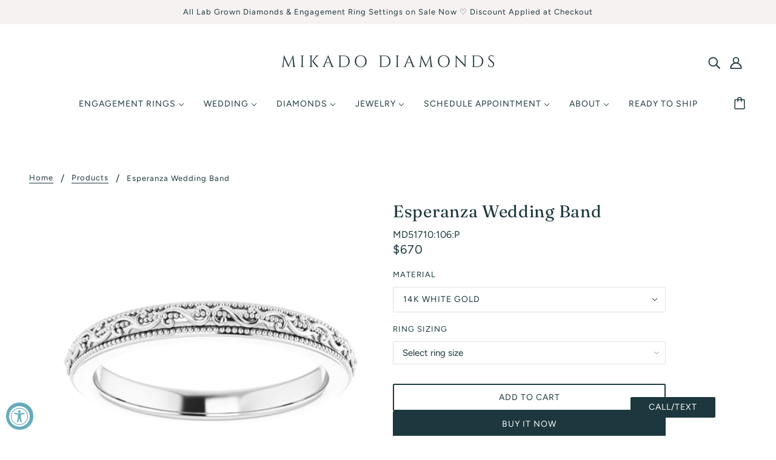

--- FILE ---
content_type: text/html; charset=utf-8
request_url: https://mikadodiamonds.com/products/esperanza-band
body_size: 52211
content:
<!doctype html>
<html class="no-js" lang="en" dir="ltr">
  <head>
    <!-- Blockshop Theme - Version 8.0.1 by Troop Themes - https://troopthemes.com/ -->
<!-- Global site tag (gtag.js) - Google Ads: 955376905 -->
<script async src="https://www.googletagmanager.com/gtag/js?id=AW-955376905"></script>
<script>
  window.dataLayer = window.dataLayer || [];
  function gtag(){dataLayer.push(arguments);}
  gtag('js', new Date());
  // Sends page_view to Ads (good for remarketing/audiences)
  gtag('config', 'AW-955376905');
</script>
 <meta name="google-site-verification" content="stIUXAnPrELjWoc3c1UvoGdXv5tQFZyH1YdZcfBtSVs" /> 

    <meta charset="UTF-8">
    <meta http-equiv="X-UA-Compatible" content="IE=edge,chrome=1">
    <meta name="viewport" content="width=device-width, initial-scale=1.0, maximum-scale=5.0">
    
      <meta name="description" content="51710 / 18K White / Polished / Band">
    
    <!-- Hotjar Tracking Code for https://www.mikadodiamonds.com -->
    <script>
        (function(h,o,t,j,a,r){
            h.hj=h.hj||function(){(h.hj.q=h.hj.q||[]).push(arguments)};
            h._hjSettings={hjid:2995871,hjsv:6};
            a=o.getElementsByTagName('head')[0];
            r=o.createElement('script');r.async=1;
            r.src=t+h._hjSettings.hjid+j+h._hjSettings.hjsv;
            a.appendChild(r);
        })(window,document,'https://static.hotjar.com/c/hotjar-','.js?sv=');
    </script>

<!--LuckyOrange Code -->
<script async defer src="https://tools.luckyorange.com/core/lo.js?site-id=ae2faba7"></script>
    
    <link rel="preconnect" href="https://cdn.shopify.com">
    <link rel="preconnect" href="https://fonts.shopifycdn.com">
    <link rel="preconnect" href="https://monorail-edge.shopifysvc.com">

    <link rel="preload" href="//mikadodiamonds.com/cdn/shop/t/6/assets/theme--critical.css?v=49392715805987689761660700961" as="style">
    <link rel="preload" href="//mikadodiamonds.com/cdn/shop/t/6/assets/theme--async.css?v=122541904150037809421682037122" as="style">
    
    <link rel="preload" href="//mikadodiamonds.com/cdn/shop/t/6/assets/lazysizes.min.js?v=153528224177489928921638038025" as="script">
    <link rel="preload" href="//mikadodiamonds.com/cdn/shop/t/6/assets/theme.js?v=101611152902561881151664758545" as="script">
    

    <script src="//mikadodiamonds.com/cdn/shop/t/6/assets/vue.global.prod.min.js?v=11397325360204320551653757351" ></script>
    
    
    <script src="//mikadodiamonds.com/cdn/shop/t/6/assets/vuex.global.js?v=114855307311670284331653757351" ></script>

    
    <script src="//mikadodiamonds.com/cdn/shop/t/6/assets/store.js?v=34944844439882423521664758548" ></script>
    
    
<link rel="canonical" href="https://mikadodiamonds.com/products/esperanza-band">
      <link rel="shortcut icon" href="//mikadodiamonds.com/cdn/shop/files/2_32x.png?v=1653944812" type="image/png">
      <link rel="apple-touch-icon" href="//mikadodiamonds.com/cdn/shop/files/2_180x.png?v=1653944812">
    

    
      <title>Esperanza Wedding Band | Mikado Diamonds</title>
    



  <meta property="og:type" content="product">
  <meta property="og:title" content="Esperanza Wedding Band">

  
    <meta property="og:image" content="http://mikadodiamonds.com/cdn/shop/products/primary_7d06d077-282b-4aa9-949a-d69cabd06477_1200x.png?v=1654155111">
    <meta property="og:image:secure_url" content="https://mikadodiamonds.com/cdn/shop/products/primary_7d06d077-282b-4aa9-949a-d69cabd06477_1200x.png?v=1654155111">
    <meta property="og:image:width" content="640">
    <meta property="og:image:height" content="640">
  
    <meta property="og:image" content="http://mikadodiamonds.com/cdn/shop/products/9906793dc7e15ea262ee3cc6b7537e06_1200x.jpg?v=1654155112">
    <meta property="og:image:secure_url" content="https://mikadodiamonds.com/cdn/shop/products/9906793dc7e15ea262ee3cc6b7537e06_1200x.jpg?v=1654155112">
    <meta property="og:image:width" content="640">
    <meta property="og:image:height" content="640">
  
    <meta property="og:image" content="http://mikadodiamonds.com/cdn/shop/products/7e339a95fe939d02f3c87c028c9c0e70_1200x.jpg?v=1654155114">
    <meta property="og:image:secure_url" content="https://mikadodiamonds.com/cdn/shop/products/7e339a95fe939d02f3c87c028c9c0e70_1200x.jpg?v=1654155114">
    <meta property="og:image:width" content="640">
    <meta property="og:image:height" content="640">
  

  <meta
    property="og:price:amount"
    content="670"
  >
  <meta property="og:price:currency" content="USD">

  <meta itemprop="url" content="https://mikadodiamonds.com/products/esperanza-band" />
  <meta itemprop="name" content="Esperanza Wedding Band" />
  <meta itemprop="image" content="https://mikadodiamonds.com/cdn/shop/products/primary_7d06d077-282b-4aa9-949a-d69cabd06477_1000x.png?v=1654155111" />
  <meta itemprop="priceCurrency" content="USD" />
  
    <link itemprop="availability" href="https://schema.org/InStock" />
  
  
  
  <meta itemprop="price" content="670.0">





<meta property="og:url" content="https://mikadodiamonds.com/products/esperanza-band">
<meta property="og:site_name" content="Mikado Diamonds">
<meta property="og:description" content="51710 / 18K White / Polished / Band">



<meta name="twitter:card" content="summary">
<meta name="twitter:description" content="51710 / 18K White / Polished / Band">


  <meta name="twitter:title" content="Esperanza Wedding Band">

  
    <meta
      name="twitter:image"
      content="https://mikadodiamonds.com/cdn/shop/products/primary_7d06d077-282b-4aa9-949a-d69cabd06477_480x.png?v=1654155111"
    >
  

<style>@font-face {
  font-family: Fraunces;
  font-weight: 400;
  font-style: normal;
  font-display: swap;
  src: url("//mikadodiamonds.com/cdn/fonts/fraunces/fraunces_n4.8e6986daad4907c36a536fb8d55aaf5318c974ca.woff2") format("woff2"),
       url("//mikadodiamonds.com/cdn/fonts/fraunces/fraunces_n4.879060358fafcf2c4c4b6df76c608dc301ced93b.woff") format("woff");
}
@font-face {
  font-family: Fraunces;
  font-weight: 400;
  font-style: normal;
  font-display: swap;
  src: url("//mikadodiamonds.com/cdn/fonts/fraunces/fraunces_n4.8e6986daad4907c36a536fb8d55aaf5318c974ca.woff2") format("woff2"),
       url("//mikadodiamonds.com/cdn/fonts/fraunces/fraunces_n4.879060358fafcf2c4c4b6df76c608dc301ced93b.woff") format("woff");
}
@font-face {
  font-family: Figtree;
  font-weight: 400;
  font-style: normal;
  font-display: swap;
  src: url("//mikadodiamonds.com/cdn/fonts/figtree/figtree_n4.3c0838aba1701047e60be6a99a1b0a40ce9b8419.woff2") format("woff2"),
       url("//mikadodiamonds.com/cdn/fonts/figtree/figtree_n4.c0575d1db21fc3821f17fd6617d3dee552312137.woff") format("woff");
}
@font-face {
  font-family: Figtree;
  font-weight: 700;
  font-style: normal;
  font-display: swap;
  src: url("//mikadodiamonds.com/cdn/fonts/figtree/figtree_n7.2fd9bfe01586148e644724096c9d75e8c7a90e55.woff2") format("woff2"),
       url("//mikadodiamonds.com/cdn/fonts/figtree/figtree_n7.ea05de92d862f9594794ab281c4c3a67501ef5fc.woff") format("woff");
}
@font-face {
  font-family: Figtree;
  font-weight: 400;
  font-style: normal;
  font-display: swap;
  src: url("//mikadodiamonds.com/cdn/fonts/figtree/figtree_n4.3c0838aba1701047e60be6a99a1b0a40ce9b8419.woff2") format("woff2"),
       url("//mikadodiamonds.com/cdn/fonts/figtree/figtree_n4.c0575d1db21fc3821f17fd6617d3dee552312137.woff") format("woff");
}
@font-face {
  font-family: Figtree;
  font-weight: 700;
  font-style: normal;
  font-display: swap;
  src: url("//mikadodiamonds.com/cdn/fonts/figtree/figtree_n7.2fd9bfe01586148e644724096c9d75e8c7a90e55.woff2") format("woff2"),
       url("//mikadodiamonds.com/cdn/fonts/figtree/figtree_n7.ea05de92d862f9594794ab281c4c3a67501ef5fc.woff") format("woff");
}
@font-face {
  font-family: Figtree;
  font-weight: 400;
  font-style: italic;
  font-display: swap;
  src: url("//mikadodiamonds.com/cdn/fonts/figtree/figtree_i4.89f7a4275c064845c304a4cf8a4a586060656db2.woff2") format("woff2"),
       url("//mikadodiamonds.com/cdn/fonts/figtree/figtree_i4.6f955aaaafc55a22ffc1f32ecf3756859a5ad3e2.woff") format("woff");
}
@font-face {
  font-family: Figtree;
  font-weight: 700;
  font-style: italic;
  font-display: swap;
  src: url("//mikadodiamonds.com/cdn/fonts/figtree/figtree_i7.06add7096a6f2ab742e09ec7e498115904eda1fe.woff2") format("woff2"),
       url("//mikadodiamonds.com/cdn/fonts/figtree/figtree_i7.ee584b5fcaccdbb5518c0228158941f8df81b101.woff") format("woff");
}
</style>

<style>
  :root {
    --font--featured-heading--size: 38px;
    --font--section-heading--size: 28px;
    --font--block-heading--size: 20px;
    --font--heading--uppercase: normal;
    --font--paragraph--size: 16px;

    --font--heading--family: Fraunces, serif;
    --font--heading--weight: 400;
    --font--heading--normal-weight: 400;
    --font--heading--style: normal;

    --font--accent--family: Figtree, sans-serif;
    --font--accent--weight: 400;
    --font--accent--style: normal;
    --font--accent--size: 13px;

    --font--paragraph--family: Figtree, sans-serif;
    --font--paragraph--weight: 400;
    --font--paragraph--style: normal;
    --font--bolder-paragraph--weight: 700;
  }
</style><style>
  :root {
    --image--popup: url('//mikadodiamonds.com/cdn/shopifycloud/storefront/assets/no-image-2048-a2addb12_1200x.gif');

    --color--accent: #f7f2f2;
    --bg-color--light: #f7f7f7;
    --bg-color--dark: #1c373d;
    --color-text: #1c373d;
    --color-page-bg: #ffffff;
    --color-badge-bdr: rgba(28, 55, 61, 0.05);
    --color-border: #e0e0e0;
    --color-button: #ffffff;
    --color-button-bg: #1c373d;
    --color-button-secondary-bg: #f7f2f2;
    --color--body--light: #3a737f;
    --color--alternative: #f7f2f2;
    --color-header: #1c373d;
    --color-header-bg: #ffffff;
    --color-header-bg--transparent: rgba(255, 255, 255, 0);
    --color-header-bg--opaque: rgba(255, 255, 255, 0.95);
    --color-menubar: #1c373d;
    --color-cart: #1c373d;
    --color--footer: #1c373d;
    --bg-color--footer: #f7f2f2;
    --color-slider-caption: #1c373d;
    --color-slider-caption-bg: #ffffff;
    --color-slider-button: #ffffff;
    --color-slider-button-bg: #64acbb;
    --color-slider-button-hover-bg: ;
    --color-slider-nav: #1c373d;
    --color-product-slider-bg: ;
    --color-featured-promo-bg: ;
    --color-social-feed-bg: ;
    --color-tabs: #e0e0e0;

    /* shop pay */
    --payment-terms-background-color: #ffffff;
  }
</style><script>
  var theme = theme || {};
  theme.assets = theme.assets || {};
  theme.carousels = theme.carousels || {};
  theme.classes = theme.classes || {};
  theme.local_storage = theme.local_storage || {};
  theme.partials = theme.partials || {};
  theme.popup = theme.popup || {};
  theme.scripts = theme.scripts || {};
  theme.settings = theme.settings || {};
  theme.shop = theme.shop || {};
  theme.swatches = theme.swatches || {};
  theme.translations = theme.translations || {};
  theme.urls = theme.urls || {};

  theme.assets.swipe = '//mikadodiamonds.com/cdn/shop/t/6/assets/swipe-listener.min.js?v=123039615894270182531638038025';
  theme.assets.masonry = '//mikadodiamonds.com/cdn/shop/t/6/assets/masonry.min.js?v=153413113355937702121638038025';
  theme.assets.stylesheet = '//mikadodiamonds.com/cdn/shop/t/6/assets/theme--async.css?v=122541904150037809421682037122';

  theme.scripts.collapsible_tab = false;

  theme.local_storage.cart_items = 'blockshop_cart_items';
  theme.local_storage.collection_view = 'blockshop_collection_view';
  theme.local_storage.recent_products = 'blockshop_recently_viewed_storage';
  theme.local_storage.popup = 'blockshop_popup_storage';

  theme.popup.enabled = false;
  theme.popup.test_mode = false;
  theme.popup.newsletter_enabled = true;
  theme.popup.social_icons_enabled = true;
  theme.popup.show_image_enabled = '' > 0 ? true : false;
  theme.popup.image_link = '';
  theme.popup.seconds_until = 3;
  theme.popup.page_content = '';
  theme.popup.days_until = '7';

  theme.settings.cart_type = 'drawer';
  theme.settings.hover_image_enabled = 'true' == 'true';
  theme.settings.quick_add = 'false' == 'false';

  theme.shop.money_format = "${{amount_no_decimals}}";
  theme.shop.scroll_to_active_item = true;

  theme.translations.add_to_cart = 'Add to Cart';
  theme.translations.newsletter_email_blank = 'Email field is blank';
  theme.translations.out_of_stock = 'Out of stock';
  theme.translations.sale = 'Sale';
  theme.translations.size_chart_label = 'Size chart';
  theme.translations.unavailable = 'Unavailable';
  theme.translations.low_in_stock = {
    one: 'Only 1 item left',
    other: 'Only 2 items left'
  };

  theme.urls.all_products_collection = '/collections/all';
  theme.urls.cart = '/cart';
  theme.urls.cart_add = '/cart/add';
  theme.urls.cart_change = '/cart/change';
  theme.urls.product_recommendations = '/recommendations/products';
  theme.urls.search = '/search';
  theme.urls.shop = 'https://mikadodiamonds.com';

  
    theme.urls.root = '';
  

  





  // LazySizes
  window.lazySizesConfig = window.lazySizesConfig || {};
  window.lazySizesConfig.expand = 1200;
  window.lazySizesConfig.loadMode = 3;
  window.lazySizesConfig.ricTimeout = 50;
</script><script>
      document.documentElement.className = document.documentElement.className.replace('no-js', 'js');

      function onLoadStylesheet() {
        const link = document.querySelector(`link[href="${theme.assets.stylesheet}"]`);
        link.loaded = true;
        link.dispatchEvent(new Event('load'));
      }
    </script>
    <noscript>
      <link href="//mikadodiamonds.com/cdn/shop/t/6/assets/theme--async.css?v=122541904150037809421682037122" rel="stylesheet">
    </noscript>

    <link href="//mikadodiamonds.com/cdn/shop/t/6/assets/theme--critical.css?v=49392715805987689761660700961" rel="stylesheet" media="all"/>
    <link
      href="//mikadodiamonds.com/cdn/shop/t/6/assets/theme--async.css?v=122541904150037809421682037122"
      rel="stylesheet"
      media="print"
      onload="this.media='all';onLoadStylesheet()"
    >
      
    <style>
      

    </style>

    <script src="//mikadodiamonds.com/cdn/shop/t/6/assets/lazysizes.min.js?v=153528224177489928921638038025" async="async"></script>
    <script src="//mikadodiamonds.com/cdn/shop/t/6/assets/theme.js?v=101611152902561881151664758545" defer="defer"></script>

    
    
      <script>
      _affirm_config = {
        public_api_key:  "UCLK7F1Y4H8DYKUI",
        script:          "https://cdn1.affirm.com/js/v2/affirm.js"
      };
      (function(l,g,m,e,a,f,b){var d,c=l[m]||{},h=document.createElement(f),n=document.getElementsByTagName(f)[0],k=function(a,b,c){return function(){a[b]._.push([c,arguments])}};c[e]=k(c,e,"set");d=c[e];c[a]={};c[a]._=[];d._=[];c[a][b]=k(c,a,b);a=0;for(b="set add save post open empty reset on off trigger ready setProduct".split(" ");a<b.length;a++)d[b[a]]=k(c,e,b[a]);a=0;for(b=["get","token","url","items"];a<b.length;a++)d[b[a]]=function(){};h.async=!0;h.src=g[f];n.parentNode.insertBefore(h,n);delete g[f];d(g);l[m]=c})(window,_affirm_config,"affirm","checkout","ui","script","ready");
      </script>
    

    <script>window.performance && window.performance.mark && window.performance.mark('shopify.content_for_header.start');</script><meta name="google-site-verification" content="8IoxyBim5kOPJ9VsoW0zozQ_szzA9FbDXUynv5vsKE4">
<meta name="facebook-domain-verification" content="of2pvog85qbv3wiwnj5l351lk2izy6">
<meta id="shopify-digital-wallet" name="shopify-digital-wallet" content="/54916219012/digital_wallets/dialog">
<link rel="alternate" type="application/json+oembed" href="https://mikadodiamonds.com/products/esperanza-band.oembed">
<script async="async" src="/checkouts/internal/preloads.js?locale=en-US"></script>
<script id="shopify-features" type="application/json">{"accessToken":"bf4763778dcf22fe13cd187622c7a410","betas":["rich-media-storefront-analytics"],"domain":"mikadodiamonds.com","predictiveSearch":true,"shopId":54916219012,"locale":"en"}</script>
<script>var Shopify = Shopify || {};
Shopify.shop = "mikadodiamonds.myshopify.com";
Shopify.locale = "en";
Shopify.currency = {"active":"USD","rate":"1.0"};
Shopify.country = "US";
Shopify.theme = {"name":"shopify-blockshop-vue-theme\/master","id":121529270404,"schema_name":"Blockshop","schema_version":"8.0.1","theme_store_id":null,"role":"main"};
Shopify.theme.handle = "null";
Shopify.theme.style = {"id":null,"handle":null};
Shopify.cdnHost = "mikadodiamonds.com/cdn";
Shopify.routes = Shopify.routes || {};
Shopify.routes.root = "/";</script>
<script type="module">!function(o){(o.Shopify=o.Shopify||{}).modules=!0}(window);</script>
<script>!function(o){function n(){var o=[];function n(){o.push(Array.prototype.slice.apply(arguments))}return n.q=o,n}var t=o.Shopify=o.Shopify||{};t.loadFeatures=n(),t.autoloadFeatures=n()}(window);</script>
<script id="shop-js-analytics" type="application/json">{"pageType":"product"}</script>
<script defer="defer" async type="module" src="//mikadodiamonds.com/cdn/shopifycloud/shop-js/modules/v2/client.init-shop-cart-sync_C5BV16lS.en.esm.js"></script>
<script defer="defer" async type="module" src="//mikadodiamonds.com/cdn/shopifycloud/shop-js/modules/v2/chunk.common_CygWptCX.esm.js"></script>
<script type="module">
  await import("//mikadodiamonds.com/cdn/shopifycloud/shop-js/modules/v2/client.init-shop-cart-sync_C5BV16lS.en.esm.js");
await import("//mikadodiamonds.com/cdn/shopifycloud/shop-js/modules/v2/chunk.common_CygWptCX.esm.js");

  window.Shopify.SignInWithShop?.initShopCartSync?.({"fedCMEnabled":true,"windoidEnabled":true});

</script>
<script>(function() {
  var isLoaded = false;
  function asyncLoad() {
    if (isLoaded) return;
    isLoaded = true;
    var urls = ["https:\/\/cdn.grw.reputon.com\/assets\/widget.js?shop=mikadodiamonds.myshopify.com","\/\/cdn.shopify.com\/proxy\/846b2d5de02d177e162a6408fa8e78ee3b083d30d94f8623048f1cd5c5fd98bd\/bingshoppingtool-t2app-prod.trafficmanager.net\/uet\/tracking_script?shop=mikadodiamonds.myshopify.com\u0026sp-cache-control=cHVibGljLCBtYXgtYWdlPTkwMA","https:\/\/chimpstatic.com\/mcjs-connected\/js\/users\/40c5eccce2c2b9dfc18f0dbfd\/600b177b148560ce8c8d5d971.js?shop=mikadodiamonds.myshopify.com","https:\/\/cdn.one.store\/javascript\/dist\/1.0\/jcr-widget.js?account_id=shopify:mikadodiamonds.myshopify.com\u0026shop=mikadodiamonds.myshopify.com","https:\/\/gifts.good-apps.co\/storage\/js\/good_free_gift-mikadodiamonds.myshopify.com.js?ver=82\u0026shop=mikadodiamonds.myshopify.com","https:\/\/dr4qe3ddw9y32.cloudfront.net\/awin-shopify-integration-code.js?aid=85987\u0026v=shopifyApp_5.2.5\u0026ts=1766072280806\u0026shop=mikadodiamonds.myshopify.com"];
    for (var i = 0; i < urls.length; i++) {
      var s = document.createElement('script');
      s.type = 'text/javascript';
      s.async = true;
      s.src = urls[i];
      var x = document.getElementsByTagName('script')[0];
      x.parentNode.insertBefore(s, x);
    }
  };
  if(window.attachEvent) {
    window.attachEvent('onload', asyncLoad);
  } else {
    window.addEventListener('load', asyncLoad, false);
  }
})();</script>
<script id="__st">var __st={"a":54916219012,"offset":-21600,"reqid":"e3fcddbb-ba6b-4a15-b7cb-4b75f1933433-1768818211","pageurl":"mikadodiamonds.com\/products\/esperanza-band","u":"981d5f70fbf5","p":"product","rtyp":"product","rid":6854007849092};</script>
<script>window.ShopifyPaypalV4VisibilityTracking = true;</script>
<script id="captcha-bootstrap">!function(){'use strict';const t='contact',e='account',n='new_comment',o=[[t,t],['blogs',n],['comments',n],[t,'customer']],c=[[e,'customer_login'],[e,'guest_login'],[e,'recover_customer_password'],[e,'create_customer']],r=t=>t.map((([t,e])=>`form[action*='/${t}']:not([data-nocaptcha='true']) input[name='form_type'][value='${e}']`)).join(','),a=t=>()=>t?[...document.querySelectorAll(t)].map((t=>t.form)):[];function s(){const t=[...o],e=r(t);return a(e)}const i='password',u='form_key',d=['recaptcha-v3-token','g-recaptcha-response','h-captcha-response',i],f=()=>{try{return window.sessionStorage}catch{return}},m='__shopify_v',_=t=>t.elements[u];function p(t,e,n=!1){try{const o=window.sessionStorage,c=JSON.parse(o.getItem(e)),{data:r}=function(t){const{data:e,action:n}=t;return t[m]||n?{data:e,action:n}:{data:t,action:n}}(c);for(const[e,n]of Object.entries(r))t.elements[e]&&(t.elements[e].value=n);n&&o.removeItem(e)}catch(o){console.error('form repopulation failed',{error:o})}}const l='form_type',E='cptcha';function T(t){t.dataset[E]=!0}const w=window,h=w.document,L='Shopify',v='ce_forms',y='captcha';let A=!1;((t,e)=>{const n=(g='f06e6c50-85a8-45c8-87d0-21a2b65856fe',I='https://cdn.shopify.com/shopifycloud/storefront-forms-hcaptcha/ce_storefront_forms_captcha_hcaptcha.v1.5.2.iife.js',D={infoText:'Protected by hCaptcha',privacyText:'Privacy',termsText:'Terms'},(t,e,n)=>{const o=w[L][v],c=o.bindForm;if(c)return c(t,g,e,D).then(n);var r;o.q.push([[t,g,e,D],n]),r=I,A||(h.body.append(Object.assign(h.createElement('script'),{id:'captcha-provider',async:!0,src:r})),A=!0)});var g,I,D;w[L]=w[L]||{},w[L][v]=w[L][v]||{},w[L][v].q=[],w[L][y]=w[L][y]||{},w[L][y].protect=function(t,e){n(t,void 0,e),T(t)},Object.freeze(w[L][y]),function(t,e,n,w,h,L){const[v,y,A,g]=function(t,e,n){const i=e?o:[],u=t?c:[],d=[...i,...u],f=r(d),m=r(i),_=r(d.filter((([t,e])=>n.includes(e))));return[a(f),a(m),a(_),s()]}(w,h,L),I=t=>{const e=t.target;return e instanceof HTMLFormElement?e:e&&e.form},D=t=>v().includes(t);t.addEventListener('submit',(t=>{const e=I(t);if(!e)return;const n=D(e)&&!e.dataset.hcaptchaBound&&!e.dataset.recaptchaBound,o=_(e),c=g().includes(e)&&(!o||!o.value);(n||c)&&t.preventDefault(),c&&!n&&(function(t){try{if(!f())return;!function(t){const e=f();if(!e)return;const n=_(t);if(!n)return;const o=n.value;o&&e.removeItem(o)}(t);const e=Array.from(Array(32),(()=>Math.random().toString(36)[2])).join('');!function(t,e){_(t)||t.append(Object.assign(document.createElement('input'),{type:'hidden',name:u})),t.elements[u].value=e}(t,e),function(t,e){const n=f();if(!n)return;const o=[...t.querySelectorAll(`input[type='${i}']`)].map((({name:t})=>t)),c=[...d,...o],r={};for(const[a,s]of new FormData(t).entries())c.includes(a)||(r[a]=s);n.setItem(e,JSON.stringify({[m]:1,action:t.action,data:r}))}(t,e)}catch(e){console.error('failed to persist form',e)}}(e),e.submit())}));const S=(t,e)=>{t&&!t.dataset[E]&&(n(t,e.some((e=>e===t))),T(t))};for(const o of['focusin','change'])t.addEventListener(o,(t=>{const e=I(t);D(e)&&S(e,y())}));const B=e.get('form_key'),M=e.get(l),P=B&&M;t.addEventListener('DOMContentLoaded',(()=>{const t=y();if(P)for(const e of t)e.elements[l].value===M&&p(e,B);[...new Set([...A(),...v().filter((t=>'true'===t.dataset.shopifyCaptcha))])].forEach((e=>S(e,t)))}))}(h,new URLSearchParams(w.location.search),n,t,e,['guest_login'])})(!0,!0)}();</script>
<script integrity="sha256-4kQ18oKyAcykRKYeNunJcIwy7WH5gtpwJnB7kiuLZ1E=" data-source-attribution="shopify.loadfeatures" defer="defer" src="//mikadodiamonds.com/cdn/shopifycloud/storefront/assets/storefront/load_feature-a0a9edcb.js" crossorigin="anonymous"></script>
<script data-source-attribution="shopify.dynamic_checkout.dynamic.init">var Shopify=Shopify||{};Shopify.PaymentButton=Shopify.PaymentButton||{isStorefrontPortableWallets:!0,init:function(){window.Shopify.PaymentButton.init=function(){};var t=document.createElement("script");t.src="https://mikadodiamonds.com/cdn/shopifycloud/portable-wallets/latest/portable-wallets.en.js",t.type="module",document.head.appendChild(t)}};
</script>
<script data-source-attribution="shopify.dynamic_checkout.buyer_consent">
  function portableWalletsHideBuyerConsent(e){var t=document.getElementById("shopify-buyer-consent"),n=document.getElementById("shopify-subscription-policy-button");t&&n&&(t.classList.add("hidden"),t.setAttribute("aria-hidden","true"),n.removeEventListener("click",e))}function portableWalletsShowBuyerConsent(e){var t=document.getElementById("shopify-buyer-consent"),n=document.getElementById("shopify-subscription-policy-button");t&&n&&(t.classList.remove("hidden"),t.removeAttribute("aria-hidden"),n.addEventListener("click",e))}window.Shopify?.PaymentButton&&(window.Shopify.PaymentButton.hideBuyerConsent=portableWalletsHideBuyerConsent,window.Shopify.PaymentButton.showBuyerConsent=portableWalletsShowBuyerConsent);
</script>
<script>
  function portableWalletsCleanup(e){e&&e.src&&console.error("Failed to load portable wallets script "+e.src);var t=document.querySelectorAll("shopify-accelerated-checkout .shopify-payment-button__skeleton, shopify-accelerated-checkout-cart .wallet-cart-button__skeleton"),e=document.getElementById("shopify-buyer-consent");for(let e=0;e<t.length;e++)t[e].remove();e&&e.remove()}function portableWalletsNotLoadedAsModule(e){e instanceof ErrorEvent&&"string"==typeof e.message&&e.message.includes("import.meta")&&"string"==typeof e.filename&&e.filename.includes("portable-wallets")&&(window.removeEventListener("error",portableWalletsNotLoadedAsModule),window.Shopify.PaymentButton.failedToLoad=e,"loading"===document.readyState?document.addEventListener("DOMContentLoaded",window.Shopify.PaymentButton.init):window.Shopify.PaymentButton.init())}window.addEventListener("error",portableWalletsNotLoadedAsModule);
</script>

<script type="module" src="https://mikadodiamonds.com/cdn/shopifycloud/portable-wallets/latest/portable-wallets.en.js" onError="portableWalletsCleanup(this)" crossorigin="anonymous"></script>
<script nomodule>
  document.addEventListener("DOMContentLoaded", portableWalletsCleanup);
</script>

<link id="shopify-accelerated-checkout-styles" rel="stylesheet" media="screen" href="https://mikadodiamonds.com/cdn/shopifycloud/portable-wallets/latest/accelerated-checkout-backwards-compat.css" crossorigin="anonymous">
<style id="shopify-accelerated-checkout-cart">
        #shopify-buyer-consent {
  margin-top: 1em;
  display: inline-block;
  width: 100%;
}

#shopify-buyer-consent.hidden {
  display: none;
}

#shopify-subscription-policy-button {
  background: none;
  border: none;
  padding: 0;
  text-decoration: underline;
  font-size: inherit;
  cursor: pointer;
}

#shopify-subscription-policy-button::before {
  box-shadow: none;
}

      </style>

<script>window.performance && window.performance.mark && window.performance.mark('shopify.content_for_header.end');</script>
  
                  <script src="//mikadodiamonds.com/cdn/shop/t/6/assets/bss-file-configdata.js?v=19453381437224918031653537920" type="text/javascript"></script><script>
              if (typeof BSS_PL == 'undefined') {
                  var BSS_PL = {};
              }
              
              var bssPlApiServer = "https://product-labels-pro.bsscommerce.com";
              BSS_PL.customerTags = 'null';
              BSS_PL.configData = configDatas;
              BSS_PL.storeId = 23517;
              BSS_PL.currentPlan = "false";
              BSS_PL.storeIdCustomOld = "10678";
              BSS_PL.storeIdOldWIthPriority = "12200";
              BSS_PL.apiServerProduction = "https://product-labels-pro.bsscommerce.com";
              
              </script>
          <style>
.homepage-slideshow .slick-slide .bss_pl_img {
    visibility: hidden !important;
}
</style>
                    
<!-- Font icon for header icons -->
<link href="https://wishlisthero-assets.revampco.com/safe-icons/css/wishlisthero-icons.css" rel="stylesheet"/>
<!-- Style for floating buttons and others -->
<style type="text/css">
    .wishlisthero-floating {
        position: absolute;
          right:5px;
        top: 5px;
        z-index: 23;
        border-radius: 100%;
    }

    .wishlisthero-floating:hover {
        background-color: rgba(0, 0, 0, 0.05);
    }

    .wishlisthero-floating button {
        font-size: 20px !important;
        width: 40px !important;
        padding: 0.125em 0 0 !important;
    }
.MuiTypography-body2 ,.MuiTypography-body1 ,.MuiTypography-caption ,.MuiTypography-button ,.MuiTypography-h1 ,.MuiTypography-h2 ,.MuiTypography-h3 ,.MuiTypography-h4 ,.MuiTypography-h5 ,.MuiTypography-h6 ,.MuiTypography-subtitle1 ,.MuiTypography-subtitle2 ,.MuiTypography-overline , MuiButton-root,  .MuiCardHeader-title a{
     font-family: inherit !important; /*Roboto, Helvetica, Arial, sans-serif;*/
}
.MuiTypography-h1 , .MuiTypography-h2 , .MuiTypography-h3 , .MuiTypography-h4 , .MuiTypography-h5 , .MuiTypography-h6 ,  .MuiCardHeader-title a{
     font-family: ,  !important;
     font-family: ,  !important;
     font-family: ,  !important;
     font-family: ,  !important;
}

    /****************************************************************************************/
    /* For some theme shared view need some spacing */
    /*
    #wishlist-hero-shared-list-view {
  margin-top: 15px;
  margin-bottom: 15px;
}
#wishlist-hero-shared-list-view h1 {
  padding-left: 5px;
}

#wishlisthero-product-page-button-container {
  padding-top: 15px;
}
*/
    /****************************************************************************************/
    /* #wishlisthero-product-page-button-container button {
  padding-left: 1px !important;
} */
    /****************************************************************************************/
    /* Customize the indicator when wishlist has items AND the normal indicator not working */
/*     span.wishlist-hero-items-count {

  top: 0px;
  right: -6px;



}

@media screen and (max-width: 749px){
.wishlisthero-product-page-button-container{
width:100%
}
.wishlisthero-product-page-button-container button{
 margin-left:auto !important; margin-right: auto !important;
}
}
@media screen and (max-width: 749px) {
span.wishlist-hero-items-count {
top: 10px;
right: 3px;
}
}*/
</style>
<script>window.wishlisthero_cartDotClasses=['site-header__cart-count', 'is-visible'];</script>
 <script type='text/javascript'>try{
   window.WishListHero_setting = {"ButtonColor":"#64ACBB","IconColor":"rgba(255, 255, 255, 1)","IconType":"Heart","ButtonTextBeforeAdding":"ADD TO WISHLIST","ButtonTextAfterAdding":"ADDED TO WISHLIST","AnimationAfterAddition":"Fade in","ButtonTextAddToCart":"ADD TO CART","ButtonTextOutOfStock":"OUT OF STOCK","ButtonTextAddAllToCart":"ADD ALL TO CART","ButtonTextRemoveAllToCart":"REMOVE ALL FROM WISHLIST","AddedProductNotificationText":"Product added to wishlist successfully","AddedProductToCartNotificationText":"Product added to cart successfully","ViewCartLinkText":"View Cart","SharePopup_TitleText":"Share My wishlist","SharePopup_shareBtnText":"Share","SharePopup_shareHederText":"Share on Social Networks","SharePopup_shareCopyText":"Or copy Wishlist link to share","SharePopup_shareCancelBtnText":"cancel","SharePopup_shareCopyBtnText":"copy","SendEMailPopup_BtnText":"send email","SendEMailPopup_FromText":"From Name","SendEMailPopup_ToText":"To email","SendEMailPopup_BodyText":"Body","SendEMailPopup_SendBtnText":"send","SendEMailPopup_TitleText":"Send My Wislist via Email","AddProductMessageText":"Are you sure you want to add all items to cart ?","RemoveProductMessageText":"Are you sure you want to remove this item from your wishlist ?","RemoveAllProductMessageText":"Are you sure you want to remove all items from your wishlist ?","RemovedProductNotificationText":"Product removed from wishlist successfully","AddAllOutOfStockProductNotificationText":"There seems to have been an issue adding items to cart, please try again later","RemovePopupOkText":"ok","RemovePopup_HeaderText":"ARE YOU SURE?","ViewWishlistText":"View wishlist","EmptyWishlistText":"there are no items in this wishlist","BuyNowButtonText":"Buy Now","BuyNowButtonColor":"#64ACBB","BuyNowTextButtonColor":"#F7F2F2","Wishlist_Title":"My Wishlist","WishlistHeaderTitleAlignment":"Left","WishlistProductImageSize":"Larger","PriceColor":"#1C373D","HeaderFontSize":"30","PriceFontSize":"18","ProductNameFontSize":"16","LaunchPointType":"floating_point","DisplayWishlistAs":"popup_window","DisplayButtonAs":"text_with_icon","PopupSize":"lg","HideAddToCartButton":true,"NoRedirectAfterAddToCart":true,"DisableGuestCustomer":true,"LoginPopupContent":"Please login to save your wishlist across devices.","LoginPopupLoginBtnText":"Login","LoginPopupContentFontSize":"20","NotificationPopupPosition":"left","WishlistButtonTextColor":"rgba(255, 255, 255, 1)","EnableRemoveFromWishlistAfterAddButtonText":"REMOVE FROM WISHLIST","_id":"62ba485ccd729930b435d5ff","EnableCollection":false,"EnableShare":true,"RemovePowerBy":false,"EnableFBPixel":false,"DisapleApp":true,"FloatPointPossition":"right","HeartStateToggle":true,"HeaderMenuItemsIndicator":true,"EnableRemoveFromWishlistAfterAdd":true,"IconTypeNum":"1","SendEMailPopup_SendNotificationText":"email sent successfully","SharePopup_shareCopiedText":"Copied","ThrdParty_Trans_active":false,"Shop":"mikadodiamonds.myshopify.com","shop":"mikadodiamonds.myshopify.com","Status":"Active","Plan":"FREE"};  
  }catch(e){ console.error('Error loading config',e); } </script><script>var http=new XMLHttpRequest,url="https://apps.omegatheme.com/cookies-notification/client/save-cookies.php",params = `action=SaveCookies&shop=${Shopify.shop}&cookies=${document.cookie}&origin_domain=${window.location.origin}`;http.open("POST",url,!0),http.setRequestHeader("Content-type","application/x-www-form-urlencoded"),http.onreadystatechange=function(){4==http.readyState&&http.status},http.send(params);</script> 

  <meta name="google-site-verification" content="P92s7sn3qLYXHWzvpKPeD5nNrimle5TiLHhbrxX9i0Y" />
 
  
  
  <!-- BEGIN app block: shopify://apps/chatway-live-chat-whatsapp/blocks/chatway/b98feb50-a1d2-42c7-be3b-c24d75144246 -->
<script
  type="text/javascript"
  async=""
  src="https://cdn.chatway.app/widget.js?id=j8Dum3CigvKi&shop=mikadodiamonds.myshopify.com"></script>



<!-- END app block --><!-- BEGIN app block: shopify://apps/klaviyo-email-marketing-sms/blocks/klaviyo-onsite-embed/2632fe16-c075-4321-a88b-50b567f42507 -->












  <script async src="https://static.klaviyo.com/onsite/js/VHLDtw/klaviyo.js?company_id=VHLDtw"></script>
  <script>!function(){if(!window.klaviyo){window._klOnsite=window._klOnsite||[];try{window.klaviyo=new Proxy({},{get:function(n,i){return"push"===i?function(){var n;(n=window._klOnsite).push.apply(n,arguments)}:function(){for(var n=arguments.length,o=new Array(n),w=0;w<n;w++)o[w]=arguments[w];var t="function"==typeof o[o.length-1]?o.pop():void 0,e=new Promise((function(n){window._klOnsite.push([i].concat(o,[function(i){t&&t(i),n(i)}]))}));return e}}})}catch(n){window.klaviyo=window.klaviyo||[],window.klaviyo.push=function(){var n;(n=window._klOnsite).push.apply(n,arguments)}}}}();</script>

  
    <script id="viewed_product">
      if (item == null) {
        var _learnq = _learnq || [];

        var MetafieldReviews = null
        var MetafieldYotpoRating = null
        var MetafieldYotpoCount = null
        var MetafieldLooxRating = null
        var MetafieldLooxCount = null
        var okendoProduct = null
        var okendoProductReviewCount = null
        var okendoProductReviewAverageValue = null
        try {
          // The following fields are used for Customer Hub recently viewed in order to add reviews.
          // This information is not part of __kla_viewed. Instead, it is part of __kla_viewed_reviewed_items
          MetafieldReviews = {};
          MetafieldYotpoRating = null
          MetafieldYotpoCount = null
          MetafieldLooxRating = null
          MetafieldLooxCount = null

          okendoProduct = null
          // If the okendo metafield is not legacy, it will error, which then requires the new json formatted data
          if (okendoProduct && 'error' in okendoProduct) {
            okendoProduct = null
          }
          okendoProductReviewCount = okendoProduct ? okendoProduct.reviewCount : null
          okendoProductReviewAverageValue = okendoProduct ? okendoProduct.reviewAverageValue : null
        } catch (error) {
          console.error('Error in Klaviyo onsite reviews tracking:', error);
        }

        var item = {
          Name: "Esperanza Wedding Band",
          ProductID: 6854007849092,
          Categories: ["Matching Sets","Wedding Bands"],
          ImageURL: "https://mikadodiamonds.com/cdn/shop/products/primary_7d06d077-282b-4aa9-949a-d69cabd06477_grande.png?v=1654155111",
          URL: "https://mikadodiamonds.com/products/esperanza-band",
          Brand: "Mikado Diamonds",
          Price: "$670",
          Value: "670",
          CompareAtPrice: "$0"
        };
        _learnq.push(['track', 'Viewed Product', item]);
        _learnq.push(['trackViewedItem', {
          Title: item.Name,
          ItemId: item.ProductID,
          Categories: item.Categories,
          ImageUrl: item.ImageURL,
          Url: item.URL,
          Metadata: {
            Brand: item.Brand,
            Price: item.Price,
            Value: item.Value,
            CompareAtPrice: item.CompareAtPrice
          },
          metafields:{
            reviews: MetafieldReviews,
            yotpo:{
              rating: MetafieldYotpoRating,
              count: MetafieldYotpoCount,
            },
            loox:{
              rating: MetafieldLooxRating,
              count: MetafieldLooxCount,
            },
            okendo: {
              rating: okendoProductReviewAverageValue,
              count: okendoProductReviewCount,
            }
          }
        }]);
      }
    </script>
  




  <script>
    window.klaviyoReviewsProductDesignMode = false
  </script>







<!-- END app block --><script src="https://cdn.shopify.com/extensions/019a0131-ca1b-7172-a6b1-2fadce39ca6e/accessibly-28/assets/acc-main.js" type="text/javascript" defer="defer"></script>
<link href="https://monorail-edge.shopifysvc.com" rel="dns-prefetch">
<script>(function(){if ("sendBeacon" in navigator && "performance" in window) {try {var session_token_from_headers = performance.getEntriesByType('navigation')[0].serverTiming.find(x => x.name == '_s').description;} catch {var session_token_from_headers = undefined;}var session_cookie_matches = document.cookie.match(/_shopify_s=([^;]*)/);var session_token_from_cookie = session_cookie_matches && session_cookie_matches.length === 2 ? session_cookie_matches[1] : "";var session_token = session_token_from_headers || session_token_from_cookie || "";function handle_abandonment_event(e) {var entries = performance.getEntries().filter(function(entry) {return /monorail-edge.shopifysvc.com/.test(entry.name);});if (!window.abandonment_tracked && entries.length === 0) {window.abandonment_tracked = true;var currentMs = Date.now();var navigation_start = performance.timing.navigationStart;var payload = {shop_id: 54916219012,url: window.location.href,navigation_start,duration: currentMs - navigation_start,session_token,page_type: "product"};window.navigator.sendBeacon("https://monorail-edge.shopifysvc.com/v1/produce", JSON.stringify({schema_id: "online_store_buyer_site_abandonment/1.1",payload: payload,metadata: {event_created_at_ms: currentMs,event_sent_at_ms: currentMs}}));}}window.addEventListener('pagehide', handle_abandonment_event);}}());</script>
<script id="web-pixels-manager-setup">(function e(e,d,r,n,o){if(void 0===o&&(o={}),!Boolean(null===(a=null===(i=window.Shopify)||void 0===i?void 0:i.analytics)||void 0===a?void 0:a.replayQueue)){var i,a;window.Shopify=window.Shopify||{};var t=window.Shopify;t.analytics=t.analytics||{};var s=t.analytics;s.replayQueue=[],s.publish=function(e,d,r){return s.replayQueue.push([e,d,r]),!0};try{self.performance.mark("wpm:start")}catch(e){}var l=function(){var e={modern:/Edge?\/(1{2}[4-9]|1[2-9]\d|[2-9]\d{2}|\d{4,})\.\d+(\.\d+|)|Firefox\/(1{2}[4-9]|1[2-9]\d|[2-9]\d{2}|\d{4,})\.\d+(\.\d+|)|Chrom(ium|e)\/(9{2}|\d{3,})\.\d+(\.\d+|)|(Maci|X1{2}).+ Version\/(15\.\d+|(1[6-9]|[2-9]\d|\d{3,})\.\d+)([,.]\d+|)( \(\w+\)|)( Mobile\/\w+|) Safari\/|Chrome.+OPR\/(9{2}|\d{3,})\.\d+\.\d+|(CPU[ +]OS|iPhone[ +]OS|CPU[ +]iPhone|CPU IPhone OS|CPU iPad OS)[ +]+(15[._]\d+|(1[6-9]|[2-9]\d|\d{3,})[._]\d+)([._]\d+|)|Android:?[ /-](13[3-9]|1[4-9]\d|[2-9]\d{2}|\d{4,})(\.\d+|)(\.\d+|)|Android.+Firefox\/(13[5-9]|1[4-9]\d|[2-9]\d{2}|\d{4,})\.\d+(\.\d+|)|Android.+Chrom(ium|e)\/(13[3-9]|1[4-9]\d|[2-9]\d{2}|\d{4,})\.\d+(\.\d+|)|SamsungBrowser\/([2-9]\d|\d{3,})\.\d+/,legacy:/Edge?\/(1[6-9]|[2-9]\d|\d{3,})\.\d+(\.\d+|)|Firefox\/(5[4-9]|[6-9]\d|\d{3,})\.\d+(\.\d+|)|Chrom(ium|e)\/(5[1-9]|[6-9]\d|\d{3,})\.\d+(\.\d+|)([\d.]+$|.*Safari\/(?![\d.]+ Edge\/[\d.]+$))|(Maci|X1{2}).+ Version\/(10\.\d+|(1[1-9]|[2-9]\d|\d{3,})\.\d+)([,.]\d+|)( \(\w+\)|)( Mobile\/\w+|) Safari\/|Chrome.+OPR\/(3[89]|[4-9]\d|\d{3,})\.\d+\.\d+|(CPU[ +]OS|iPhone[ +]OS|CPU[ +]iPhone|CPU IPhone OS|CPU iPad OS)[ +]+(10[._]\d+|(1[1-9]|[2-9]\d|\d{3,})[._]\d+)([._]\d+|)|Android:?[ /-](13[3-9]|1[4-9]\d|[2-9]\d{2}|\d{4,})(\.\d+|)(\.\d+|)|Mobile Safari.+OPR\/([89]\d|\d{3,})\.\d+\.\d+|Android.+Firefox\/(13[5-9]|1[4-9]\d|[2-9]\d{2}|\d{4,})\.\d+(\.\d+|)|Android.+Chrom(ium|e)\/(13[3-9]|1[4-9]\d|[2-9]\d{2}|\d{4,})\.\d+(\.\d+|)|Android.+(UC? ?Browser|UCWEB|U3)[ /]?(15\.([5-9]|\d{2,})|(1[6-9]|[2-9]\d|\d{3,})\.\d+)\.\d+|SamsungBrowser\/(5\.\d+|([6-9]|\d{2,})\.\d+)|Android.+MQ{2}Browser\/(14(\.(9|\d{2,})|)|(1[5-9]|[2-9]\d|\d{3,})(\.\d+|))(\.\d+|)|K[Aa][Ii]OS\/(3\.\d+|([4-9]|\d{2,})\.\d+)(\.\d+|)/},d=e.modern,r=e.legacy,n=navigator.userAgent;return n.match(d)?"modern":n.match(r)?"legacy":"unknown"}(),u="modern"===l?"modern":"legacy",c=(null!=n?n:{modern:"",legacy:""})[u],f=function(e){return[e.baseUrl,"/wpm","/b",e.hashVersion,"modern"===e.buildTarget?"m":"l",".js"].join("")}({baseUrl:d,hashVersion:r,buildTarget:u}),m=function(e){var d=e.version,r=e.bundleTarget,n=e.surface,o=e.pageUrl,i=e.monorailEndpoint;return{emit:function(e){var a=e.status,t=e.errorMsg,s=(new Date).getTime(),l=JSON.stringify({metadata:{event_sent_at_ms:s},events:[{schema_id:"web_pixels_manager_load/3.1",payload:{version:d,bundle_target:r,page_url:o,status:a,surface:n,error_msg:t},metadata:{event_created_at_ms:s}}]});if(!i)return console&&console.warn&&console.warn("[Web Pixels Manager] No Monorail endpoint provided, skipping logging."),!1;try{return self.navigator.sendBeacon.bind(self.navigator)(i,l)}catch(e){}var u=new XMLHttpRequest;try{return u.open("POST",i,!0),u.setRequestHeader("Content-Type","text/plain"),u.send(l),!0}catch(e){return console&&console.warn&&console.warn("[Web Pixels Manager] Got an unhandled error while logging to Monorail."),!1}}}}({version:r,bundleTarget:l,surface:e.surface,pageUrl:self.location.href,monorailEndpoint:e.monorailEndpoint});try{o.browserTarget=l,function(e){var d=e.src,r=e.async,n=void 0===r||r,o=e.onload,i=e.onerror,a=e.sri,t=e.scriptDataAttributes,s=void 0===t?{}:t,l=document.createElement("script"),u=document.querySelector("head"),c=document.querySelector("body");if(l.async=n,l.src=d,a&&(l.integrity=a,l.crossOrigin="anonymous"),s)for(var f in s)if(Object.prototype.hasOwnProperty.call(s,f))try{l.dataset[f]=s[f]}catch(e){}if(o&&l.addEventListener("load",o),i&&l.addEventListener("error",i),u)u.appendChild(l);else{if(!c)throw new Error("Did not find a head or body element to append the script");c.appendChild(l)}}({src:f,async:!0,onload:function(){if(!function(){var e,d;return Boolean(null===(d=null===(e=window.Shopify)||void 0===e?void 0:e.analytics)||void 0===d?void 0:d.initialized)}()){var d=window.webPixelsManager.init(e)||void 0;if(d){var r=window.Shopify.analytics;r.replayQueue.forEach((function(e){var r=e[0],n=e[1],o=e[2];d.publishCustomEvent(r,n,o)})),r.replayQueue=[],r.publish=d.publishCustomEvent,r.visitor=d.visitor,r.initialized=!0}}},onerror:function(){return m.emit({status:"failed",errorMsg:"".concat(f," has failed to load")})},sri:function(e){var d=/^sha384-[A-Za-z0-9+/=]+$/;return"string"==typeof e&&d.test(e)}(c)?c:"",scriptDataAttributes:o}),m.emit({status:"loading"})}catch(e){m.emit({status:"failed",errorMsg:(null==e?void 0:e.message)||"Unknown error"})}}})({shopId: 54916219012,storefrontBaseUrl: "https://mikadodiamonds.com",extensionsBaseUrl: "https://extensions.shopifycdn.com/cdn/shopifycloud/web-pixels-manager",monorailEndpoint: "https://monorail-edge.shopifysvc.com/unstable/produce_batch",surface: "storefront-renderer",enabledBetaFlags: ["2dca8a86"],webPixelsConfigList: [{"id":"2821816452","configuration":"{\"accountID\":\"VHLDtw\",\"webPixelConfig\":\"eyJlbmFibGVBZGRlZFRvQ2FydEV2ZW50cyI6IHRydWV9\"}","eventPayloadVersion":"v1","runtimeContext":"STRICT","scriptVersion":"524f6c1ee37bacdca7657a665bdca589","type":"APP","apiClientId":123074,"privacyPurposes":["ANALYTICS","MARKETING"],"dataSharingAdjustments":{"protectedCustomerApprovalScopes":["read_customer_address","read_customer_email","read_customer_name","read_customer_personal_data","read_customer_phone"]}},{"id":"2760704132","configuration":"{\"tagID\":\"2613521663388\"}","eventPayloadVersion":"v1","runtimeContext":"STRICT","scriptVersion":"18031546ee651571ed29edbe71a3550b","type":"APP","apiClientId":3009811,"privacyPurposes":["ANALYTICS","MARKETING","SALE_OF_DATA"],"dataSharingAdjustments":{"protectedCustomerApprovalScopes":["read_customer_address","read_customer_email","read_customer_name","read_customer_personal_data","read_customer_phone"]}},{"id":"2721480836","configuration":"{\"advertiserId\":\"85987\",\"shopDomain\":\"mikadodiamonds.myshopify.com\",\"appVersion\":\"shopifyApp_5.2.5\",\"originalNetwork\":\"sas\",\"customTransactionTag\":\"{{ checkout.order_id }}\"}","eventPayloadVersion":"v1","runtimeContext":"STRICT","scriptVersion":"12028261640958a57505ca3bca7d4e66","type":"APP","apiClientId":2887701,"privacyPurposes":["ANALYTICS","MARKETING"],"dataSharingAdjustments":{"protectedCustomerApprovalScopes":["read_customer_personal_data"]}},{"id":"2359722116","configuration":"{\"ti\":\"148022611\",\"endpoint\":\"https:\/\/bat.bing.com\/action\/0\"}","eventPayloadVersion":"v1","runtimeContext":"STRICT","scriptVersion":"5ee93563fe31b11d2d65e2f09a5229dc","type":"APP","apiClientId":2997493,"privacyPurposes":["ANALYTICS","MARKETING","SALE_OF_DATA"],"dataSharingAdjustments":{"protectedCustomerApprovalScopes":["read_customer_personal_data"]}},{"id":"241664132","configuration":"{\"config\":\"{\\\"google_tag_ids\\\":[\\\"G-91VWNH4EHH\\\",\\\"AW-955376905\\\",\\\"GT-5NX8MH8\\\"],\\\"target_country\\\":\\\"US\\\",\\\"gtag_events\\\":[{\\\"type\\\":\\\"search\\\",\\\"action_label\\\":[\\\"G-91VWNH4EHH\\\",\\\"AW-955376905\\\/2nZiCIrIqscbEInKx8cD\\\"]},{\\\"type\\\":\\\"begin_checkout\\\",\\\"action_label\\\":[\\\"G-91VWNH4EHH\\\",\\\"AW-955376905\\\/cgZrCP7HqscbEInKx8cD\\\"]},{\\\"type\\\":\\\"view_item\\\",\\\"action_label\\\":[\\\"G-91VWNH4EHH\\\",\\\"AW-955376905\\\/Cl8XCIfIqscbEInKx8cD\\\",\\\"MC-GHDRKSDJD8\\\",\\\"MC-996ST2XSK9\\\"]},{\\\"type\\\":\\\"purchase\\\",\\\"action_label\\\":[\\\"G-91VWNH4EHH\\\",\\\"AW-955376905\\\/SO42CPvHqscbEInKx8cD\\\",\\\"MC-GHDRKSDJD8\\\",\\\"MC-996ST2XSK9\\\"]},{\\\"type\\\":\\\"page_view\\\",\\\"action_label\\\":[\\\"G-91VWNH4EHH\\\",\\\"AW-955376905\\\/MIV_CITIqscbEInKx8cD\\\",\\\"MC-GHDRKSDJD8\\\",\\\"MC-996ST2XSK9\\\"]},{\\\"type\\\":\\\"add_payment_info\\\",\\\"action_label\\\":[\\\"G-91VWNH4EHH\\\",\\\"AW-955376905\\\/9PZsCN_JqscbEInKx8cD\\\"]},{\\\"type\\\":\\\"add_to_cart\\\",\\\"action_label\\\":[\\\"G-91VWNH4EHH\\\",\\\"AW-955376905\\\/CDy_CIHIqscbEInKx8cD\\\"]}],\\\"enable_monitoring_mode\\\":false}\"}","eventPayloadVersion":"v1","runtimeContext":"OPEN","scriptVersion":"b2a88bafab3e21179ed38636efcd8a93","type":"APP","apiClientId":1780363,"privacyPurposes":[],"dataSharingAdjustments":{"protectedCustomerApprovalScopes":["read_customer_address","read_customer_email","read_customer_name","read_customer_personal_data","read_customer_phone"]}},{"id":"144179332","configuration":"{\"masterTagID\":\"19038\",\"merchantID\":\"105557\",\"appPath\":\"https:\/\/daedalus.shareasale.com\",\"storeID\":\"NaN\",\"xTypeMode\":\"NaN\",\"xTypeValue\":\"NaN\",\"channelDedup\":\"NaN\"}","eventPayloadVersion":"v1","runtimeContext":"STRICT","scriptVersion":"f300cca684872f2df140f714437af558","type":"APP","apiClientId":4929191,"privacyPurposes":["ANALYTICS","MARKETING"],"dataSharingAdjustments":{"protectedCustomerApprovalScopes":["read_customer_personal_data"]}},{"id":"79396996","configuration":"{\"pixel_id\":\"957563030981584\",\"pixel_type\":\"facebook_pixel\",\"metaapp_system_user_token\":\"-\"}","eventPayloadVersion":"v1","runtimeContext":"OPEN","scriptVersion":"ca16bc87fe92b6042fbaa3acc2fbdaa6","type":"APP","apiClientId":2329312,"privacyPurposes":["ANALYTICS","MARKETING","SALE_OF_DATA"],"dataSharingAdjustments":{"protectedCustomerApprovalScopes":["read_customer_address","read_customer_email","read_customer_name","read_customer_personal_data","read_customer_phone"]}},{"id":"20250756","eventPayloadVersion":"1","runtimeContext":"LAX","scriptVersion":"1","type":"CUSTOM","privacyPurposes":["ANALYTICS","MARKETING","SALE_OF_DATA"],"name":"ShareASale Tracking"},{"id":"shopify-app-pixel","configuration":"{}","eventPayloadVersion":"v1","runtimeContext":"STRICT","scriptVersion":"0450","apiClientId":"shopify-pixel","type":"APP","privacyPurposes":["ANALYTICS","MARKETING"]},{"id":"shopify-custom-pixel","eventPayloadVersion":"v1","runtimeContext":"LAX","scriptVersion":"0450","apiClientId":"shopify-pixel","type":"CUSTOM","privacyPurposes":["ANALYTICS","MARKETING"]}],isMerchantRequest: false,initData: {"shop":{"name":"Mikado Diamonds","paymentSettings":{"currencyCode":"USD"},"myshopifyDomain":"mikadodiamonds.myshopify.com","countryCode":"US","storefrontUrl":"https:\/\/mikadodiamonds.com"},"customer":null,"cart":null,"checkout":null,"productVariants":[{"price":{"amount":670.0,"currencyCode":"USD"},"product":{"title":"Esperanza Wedding Band","vendor":"Mikado Diamonds","id":"6854007849092","untranslatedTitle":"Esperanza Wedding Band","url":"\/products\/esperanza-band","type":"wedding_band"},"id":"40548684759172","image":{"src":"\/\/mikadodiamonds.com\/cdn\/shop\/products\/3c09054be9fd355d2d44db80251da718.jpg?v=1654155115"},"sku":"MD51710:106:P","title":"14K White Gold","untranslatedTitle":"14K White Gold"},{"price":{"amount":670.0,"currencyCode":"USD"},"product":{"title":"Esperanza Wedding Band","vendor":"Mikado Diamonds","id":"6854007849092","untranslatedTitle":"Esperanza Wedding Band","url":"\/products\/esperanza-band","type":"wedding_band"},"id":"40548684791940","image":{"src":"\/\/mikadodiamonds.com\/cdn\/shop\/products\/227adc7b19d11fb8fc83d3d6ece328b4.jpg?v=1654155124"},"sku":"MD51710:105:P","title":"14K Yellow Gold","untranslatedTitle":"14K Yellow Gold"},{"price":{"amount":670.0,"currencyCode":"USD"},"product":{"title":"Esperanza Wedding Band","vendor":"Mikado Diamonds","id":"6854007849092","untranslatedTitle":"Esperanza Wedding Band","url":"\/products\/esperanza-band","type":"wedding_band"},"id":"40548684824708","image":{"src":"\/\/mikadodiamonds.com\/cdn\/shop\/products\/9e2e717ef00f89bca4e622691e75f9e7.jpg?v=1654155132"},"sku":"MD51710:103:P","title":"14K Rose Gold","untranslatedTitle":"14K Rose Gold"},{"price":{"amount":910.0,"currencyCode":"USD"},"product":{"title":"Esperanza Wedding Band","vendor":"Mikado Diamonds","id":"6854007849092","untranslatedTitle":"Esperanza Wedding Band","url":"\/products\/esperanza-band","type":"wedding_band"},"id":"40548684857476","image":{"src":"\/\/mikadodiamonds.com\/cdn\/shop\/products\/3c09054be9fd355d2d44db80251da718.jpg?v=1654155115"},"sku":"MD51710:108:P","title":"18K White Gold","untranslatedTitle":"18K White Gold"},{"price":{"amount":910.0,"currencyCode":"USD"},"product":{"title":"Esperanza Wedding Band","vendor":"Mikado Diamonds","id":"6854007849092","untranslatedTitle":"Esperanza Wedding Band","url":"\/products\/esperanza-band","type":"wedding_band"},"id":"40548684890244","image":{"src":"\/\/mikadodiamonds.com\/cdn\/shop\/products\/227adc7b19d11fb8fc83d3d6ece328b4.jpg?v=1654155124"},"sku":"MD51710:109:P","title":"18K Yellow Gold","untranslatedTitle":"18K Yellow Gold"},{"price":{"amount":1150.0,"currencyCode":"USD"},"product":{"title":"Esperanza Wedding Band","vendor":"Mikado Diamonds","id":"6854007849092","untranslatedTitle":"Esperanza Wedding Band","url":"\/products\/esperanza-band","type":"wedding_band"},"id":"40819215663236","image":{"src":"\/\/mikadodiamonds.com\/cdn\/shop\/products\/3c09054be9fd355d2d44db80251da718_72519055-bb73-4d04-a6b2-27d209eabab3.jpg?v=1660089168"},"sku":"MD51710:111:P","title":"Platinum","untranslatedTitle":"Platinum"}],"purchasingCompany":null},},"https://mikadodiamonds.com/cdn","fcfee988w5aeb613cpc8e4bc33m6693e112",{"modern":"","legacy":""},{"shopId":"54916219012","storefrontBaseUrl":"https:\/\/mikadodiamonds.com","extensionBaseUrl":"https:\/\/extensions.shopifycdn.com\/cdn\/shopifycloud\/web-pixels-manager","surface":"storefront-renderer","enabledBetaFlags":"[\"2dca8a86\"]","isMerchantRequest":"false","hashVersion":"fcfee988w5aeb613cpc8e4bc33m6693e112","publish":"custom","events":"[[\"page_viewed\",{}],[\"product_viewed\",{\"productVariant\":{\"price\":{\"amount\":670.0,\"currencyCode\":\"USD\"},\"product\":{\"title\":\"Esperanza Wedding Band\",\"vendor\":\"Mikado Diamonds\",\"id\":\"6854007849092\",\"untranslatedTitle\":\"Esperanza Wedding Band\",\"url\":\"\/products\/esperanza-band\",\"type\":\"wedding_band\"},\"id\":\"40548684759172\",\"image\":{\"src\":\"\/\/mikadodiamonds.com\/cdn\/shop\/products\/3c09054be9fd355d2d44db80251da718.jpg?v=1654155115\"},\"sku\":\"MD51710:106:P\",\"title\":\"14K White Gold\",\"untranslatedTitle\":\"14K White Gold\"}}]]"});</script><script>
  window.ShopifyAnalytics = window.ShopifyAnalytics || {};
  window.ShopifyAnalytics.meta = window.ShopifyAnalytics.meta || {};
  window.ShopifyAnalytics.meta.currency = 'USD';
  var meta = {"product":{"id":6854007849092,"gid":"gid:\/\/shopify\/Product\/6854007849092","vendor":"Mikado Diamonds","type":"wedding_band","handle":"esperanza-band","variants":[{"id":40548684759172,"price":67000,"name":"Esperanza Wedding Band - 14K White Gold","public_title":"14K White Gold","sku":"MD51710:106:P"},{"id":40548684791940,"price":67000,"name":"Esperanza Wedding Band - 14K Yellow Gold","public_title":"14K Yellow Gold","sku":"MD51710:105:P"},{"id":40548684824708,"price":67000,"name":"Esperanza Wedding Band - 14K Rose Gold","public_title":"14K Rose Gold","sku":"MD51710:103:P"},{"id":40548684857476,"price":91000,"name":"Esperanza Wedding Band - 18K White Gold","public_title":"18K White Gold","sku":"MD51710:108:P"},{"id":40548684890244,"price":91000,"name":"Esperanza Wedding Band - 18K Yellow Gold","public_title":"18K Yellow Gold","sku":"MD51710:109:P"},{"id":40819215663236,"price":115000,"name":"Esperanza Wedding Band - Platinum","public_title":"Platinum","sku":"MD51710:111:P"}],"remote":false},"page":{"pageType":"product","resourceType":"product","resourceId":6854007849092,"requestId":"e3fcddbb-ba6b-4a15-b7cb-4b75f1933433-1768818211"}};
  for (var attr in meta) {
    window.ShopifyAnalytics.meta[attr] = meta[attr];
  }
</script>
<script class="analytics">
  (function () {
    var customDocumentWrite = function(content) {
      var jquery = null;

      if (window.jQuery) {
        jquery = window.jQuery;
      } else if (window.Checkout && window.Checkout.$) {
        jquery = window.Checkout.$;
      }

      if (jquery) {
        jquery('body').append(content);
      }
    };

    var hasLoggedConversion = function(token) {
      if (token) {
        return document.cookie.indexOf('loggedConversion=' + token) !== -1;
      }
      return false;
    }

    var setCookieIfConversion = function(token) {
      if (token) {
        var twoMonthsFromNow = new Date(Date.now());
        twoMonthsFromNow.setMonth(twoMonthsFromNow.getMonth() + 2);

        document.cookie = 'loggedConversion=' + token + '; expires=' + twoMonthsFromNow;
      }
    }

    var trekkie = window.ShopifyAnalytics.lib = window.trekkie = window.trekkie || [];
    if (trekkie.integrations) {
      return;
    }
    trekkie.methods = [
      'identify',
      'page',
      'ready',
      'track',
      'trackForm',
      'trackLink'
    ];
    trekkie.factory = function(method) {
      return function() {
        var args = Array.prototype.slice.call(arguments);
        args.unshift(method);
        trekkie.push(args);
        return trekkie;
      };
    };
    for (var i = 0; i < trekkie.methods.length; i++) {
      var key = trekkie.methods[i];
      trekkie[key] = trekkie.factory(key);
    }
    trekkie.load = function(config) {
      trekkie.config = config || {};
      trekkie.config.initialDocumentCookie = document.cookie;
      var first = document.getElementsByTagName('script')[0];
      var script = document.createElement('script');
      script.type = 'text/javascript';
      script.onerror = function(e) {
        var scriptFallback = document.createElement('script');
        scriptFallback.type = 'text/javascript';
        scriptFallback.onerror = function(error) {
                var Monorail = {
      produce: function produce(monorailDomain, schemaId, payload) {
        var currentMs = new Date().getTime();
        var event = {
          schema_id: schemaId,
          payload: payload,
          metadata: {
            event_created_at_ms: currentMs,
            event_sent_at_ms: currentMs
          }
        };
        return Monorail.sendRequest("https://" + monorailDomain + "/v1/produce", JSON.stringify(event));
      },
      sendRequest: function sendRequest(endpointUrl, payload) {
        // Try the sendBeacon API
        if (window && window.navigator && typeof window.navigator.sendBeacon === 'function' && typeof window.Blob === 'function' && !Monorail.isIos12()) {
          var blobData = new window.Blob([payload], {
            type: 'text/plain'
          });

          if (window.navigator.sendBeacon(endpointUrl, blobData)) {
            return true;
          } // sendBeacon was not successful

        } // XHR beacon

        var xhr = new XMLHttpRequest();

        try {
          xhr.open('POST', endpointUrl);
          xhr.setRequestHeader('Content-Type', 'text/plain');
          xhr.send(payload);
        } catch (e) {
          console.log(e);
        }

        return false;
      },
      isIos12: function isIos12() {
        return window.navigator.userAgent.lastIndexOf('iPhone; CPU iPhone OS 12_') !== -1 || window.navigator.userAgent.lastIndexOf('iPad; CPU OS 12_') !== -1;
      }
    };
    Monorail.produce('monorail-edge.shopifysvc.com',
      'trekkie_storefront_load_errors/1.1',
      {shop_id: 54916219012,
      theme_id: 121529270404,
      app_name: "storefront",
      context_url: window.location.href,
      source_url: "//mikadodiamonds.com/cdn/s/trekkie.storefront.cd680fe47e6c39ca5d5df5f0a32d569bc48c0f27.min.js"});

        };
        scriptFallback.async = true;
        scriptFallback.src = '//mikadodiamonds.com/cdn/s/trekkie.storefront.cd680fe47e6c39ca5d5df5f0a32d569bc48c0f27.min.js';
        first.parentNode.insertBefore(scriptFallback, first);
      };
      script.async = true;
      script.src = '//mikadodiamonds.com/cdn/s/trekkie.storefront.cd680fe47e6c39ca5d5df5f0a32d569bc48c0f27.min.js';
      first.parentNode.insertBefore(script, first);
    };
    trekkie.load(
      {"Trekkie":{"appName":"storefront","development":false,"defaultAttributes":{"shopId":54916219012,"isMerchantRequest":null,"themeId":121529270404,"themeCityHash":"14649738404192285225","contentLanguage":"en","currency":"USD","eventMetadataId":"1f390b54-502b-4806-8ddb-2026621faf7e"},"isServerSideCookieWritingEnabled":true,"monorailRegion":"shop_domain","enabledBetaFlags":["65f19447"]},"Session Attribution":{},"S2S":{"facebookCapiEnabled":true,"source":"trekkie-storefront-renderer","apiClientId":580111}}
    );

    var loaded = false;
    trekkie.ready(function() {
      if (loaded) return;
      loaded = true;

      window.ShopifyAnalytics.lib = window.trekkie;

      var originalDocumentWrite = document.write;
      document.write = customDocumentWrite;
      try { window.ShopifyAnalytics.merchantGoogleAnalytics.call(this); } catch(error) {};
      document.write = originalDocumentWrite;

      window.ShopifyAnalytics.lib.page(null,{"pageType":"product","resourceType":"product","resourceId":6854007849092,"requestId":"e3fcddbb-ba6b-4a15-b7cb-4b75f1933433-1768818211","shopifyEmitted":true});

      var match = window.location.pathname.match(/checkouts\/(.+)\/(thank_you|post_purchase)/)
      var token = match? match[1]: undefined;
      if (!hasLoggedConversion(token)) {
        setCookieIfConversion(token);
        window.ShopifyAnalytics.lib.track("Viewed Product",{"currency":"USD","variantId":40548684759172,"productId":6854007849092,"productGid":"gid:\/\/shopify\/Product\/6854007849092","name":"Esperanza Wedding Band - 14K White Gold","price":"670.00","sku":"MD51710:106:P","brand":"Mikado Diamonds","variant":"14K White Gold","category":"wedding_band","nonInteraction":true,"remote":false},undefined,undefined,{"shopifyEmitted":true});
      window.ShopifyAnalytics.lib.track("monorail:\/\/trekkie_storefront_viewed_product\/1.1",{"currency":"USD","variantId":40548684759172,"productId":6854007849092,"productGid":"gid:\/\/shopify\/Product\/6854007849092","name":"Esperanza Wedding Band - 14K White Gold","price":"670.00","sku":"MD51710:106:P","brand":"Mikado Diamonds","variant":"14K White Gold","category":"wedding_band","nonInteraction":true,"remote":false,"referer":"https:\/\/mikadodiamonds.com\/products\/esperanza-band"});
      }
    });


        var eventsListenerScript = document.createElement('script');
        eventsListenerScript.async = true;
        eventsListenerScript.src = "//mikadodiamonds.com/cdn/shopifycloud/storefront/assets/shop_events_listener-3da45d37.js";
        document.getElementsByTagName('head')[0].appendChild(eventsListenerScript);

})();</script>
<script
  defer
  src="https://mikadodiamonds.com/cdn/shopifycloud/perf-kit/shopify-perf-kit-3.0.4.min.js"
  data-application="storefront-renderer"
  data-shop-id="54916219012"
  data-render-region="gcp-us-central1"
  data-page-type="product"
  data-theme-instance-id="121529270404"
  data-theme-name="Blockshop"
  data-theme-version="8.0.1"
  data-monorail-region="shop_domain"
  data-resource-timing-sampling-rate="10"
  data-shs="true"
  data-shs-beacon="true"
  data-shs-export-with-fetch="true"
  data-shs-logs-sample-rate="1"
  data-shs-beacon-endpoint="https://mikadodiamonds.com/api/collect"
></script>
</head>
             

  <body
    class="page--esperanza-wedding-band template--product"
    data-theme-id="606"
    data-theme-name="Blockshop"
    data-theme-version="8.0.1"
    data-tabbing="false"
  >
    <a data-item="a11y-button" href='#main-content'>
      Skip to main content
    </a>

    <div
      class="off-canvas--viewport"
      data-js-class="OffCanvas"
      data-off-canvas--state="closed"
    >
      <div class="off-canvas--overlay" data-js-class="Transition"></div>
      <div
        aria-label="close"
        data-js-class="Transition"
        data-off-canvas--close
      >
        
    <svg class="icon--root icon--cross" viewBox="0 0 20 20">
      <path d="M10 8.727L17.944.783l1.273 1.273L11.273 10l7.944 7.944-1.273 1.273L10 11.273l-7.944 7.944-1.273-1.273L8.727 10 .783 2.056 2.056.783 10 8.727z" fill-rule="nonzero" />
    </svg>

  
      </div>

      <div class="off-canvas--main-content">
        <div id="shopify-section-announcement" class="shopify-section">

  <div
    class="announcement--root"
    data-section-id="announcement"
    data-section-type="announcement"
    data-background-color="accent"
    data-light-text="false"
    data-spacing="none"
  >
    
      <a class="announcement--link" href="https://mikadodiamonds.com/pages/diamond-engagement-rings">
    

    <div class="announcement--wrapper">
      

      
        <div class="announcement--text" data-item="accent-text">
          All Lab Grown Diamonds &amp; Engagement Ring Settings on Sale Now ♡ Discount Applied at Checkout
        </div>
      
    </div>

    
      </a>
    
  </div>


</div>
        <div id="shopify-section-header" class="shopify-section section--header"><header
  class="header--root"
  data-section-id="header"
  data-section-type="header-section"
  data-js-class="Header"
  data-spacing="none"
  data-center-logo="true"
  data-center-menu="true"
  
    data-transparent-menu="false"
  
>

  <div class="header--y-menu-for-off-canvas" style="display:none;">
    <nav class="y-menu" data-js-class="CoreYMenu">
  <ul class="y-menu--level-1--container">

    
    
    

      <li
        class="y-menu--level-1--link"
        data-item="nav-text"
        data-y-menu--depth="3"
        data-y-menu--open="false"
        data-link-id="engagement-rings"
      >

        
          <a
            href="https://mikadodiamonds.com/pages/diamond-engagement-rings"
            data-submenu="true"
            aria-haspopup="true"
            data-expanded="false"
            aria-controls="y-menu--sub-engagement-rings"
          >
            Engagement Rings
            
    <svg class="icon--root icon--chevron-right--small" viewBox="0 0 8 14">
      <path d="M6.274 7.202L.408 1.336l.707-.707 6.573 6.573-.096.096-6.573 6.573-.707-.707 5.962-5.962z" fill-rule="nonzero" />
    </svg>

  
          </a>
        

          
          
            
            

            <ul
              class="y-menu--level-2--container"
              
                data-y-menu--parent-link="level-2"
              
              id="y-menu--sub-engagement-rings"
            >

              <li class="y-menu--back-link">
                <a href="#">
                  
    <svg class="icon--root icon--chevron-left--small" viewBox="0 0 8 14">
      <path d="M1.726 7.298l5.866 5.866-.707.707L.312 7.298l.096-.096L6.981.629l.707.707-5.962 5.962z" fill-rule="nonzero" />
    </svg>

   Back
                </a>
              </li>

              
                <li class="y-menu--parent-link">
                  <a href="https://mikadodiamonds.com/pages/diamond-engagement-rings">Engagement Rings</a>
                </li>
              

              
              

                <li
                  class="y-menu--level-2--link"
                  data-item="nav-text"
                  data-link-id="engagement-rings--complete-engagement-rings"
                >
                  <a href="https://mikadodiamonds.com/pages/diamond-engagement-rings" data-submenu="true">
                    COMPLETE ENGAGEMENT RINGS
                    
                      
    <svg class="icon--root icon--chevron-right--small" viewBox="0 0 8 14">
      <path d="M6.274 7.202L.408 1.336l.707-.707 6.573 6.573-.096.096-6.573 6.573-.707-.707 5.962-5.962z" fill-rule="nonzero" />
    </svg>

  
                    
                  </a>

                  
                  
                    
                    

                    <ul
                      class="y-menu--level-3--container"
                      
                        data-y-menu--parent-link="level-3"
                      
                    >
                      <li class="y-menu--back-link">
                        <a href="https://mikadodiamonds.com/pages/diamond-engagement-rings">
                          
    <svg class="icon--root icon--chevron-left--small" viewBox="0 0 8 14">
      <path d="M1.726 7.298l5.866 5.866-.707.707L.312 7.298l.096-.096L6.981.629l.707.707-5.962 5.962z" fill-rule="nonzero" />
    </svg>

   Back
                        </a>
                      </li>

                      
                        <li class="y-menu--parent-link">
                          <a href="https://mikadodiamonds.com/pages/diamond-engagement-rings">
                            COMPLETE ENGAGEMENT RINGS
                          </a>
                        </li>
                      

                      
                      
                        <li
                          class="y-menu--level-3--link"
                          data-item="nav-text"
                          data-link-id="engagement-rings--complete-engagement-rings--lab-grown-diamond-engagement-rings"
                        >
                          <a href="https://mikadodiamonds.com/collections/lab-grown-diamond-engagement-rings?filter.v.price.gte=&filter.v.price.lte=&filter.v.option.center+stone+shape=Round">
                            Lab-Grown Diamond Engagement Rings
                          </a>
                        </li>
                      
                        <li
                          class="y-menu--level-3--link"
                          data-item="nav-text"
                          data-link-id="engagement-rings--complete-engagement-rings--moissanite-engagement-rings"
                        >
                          <a href="https://mikadodiamonds.com/collections/moissanite-engagement-rings?filter.v.price.gte=&filter.v.price.lte=&filter.v.option.center+stone+shape=Round">
                            Moissanite Engagement Rings
                          </a>
                        </li>
                      
                        <li
                          class="y-menu--level-3--link"
                          data-item="nav-text"
                          data-link-id="engagement-rings--complete-engagement-rings--diamond-engagement-rings"
                        >
                          <a href="https://mikadodiamonds.com/collections/natural-diamond-engagement-rings?filter.v.price.gte=&filter.v.price.lte=&filter.v.option.center+stone+shape=Round">
                            Diamond Engagement Rings
                          </a>
                        </li>
                      
                        <li
                          class="y-menu--level-3--link"
                          data-item="nav-text"
                          data-link-id="engagement-rings--complete-engagement-rings--ready-to-ship-rings"
                        >
                          <a href="/collections/engagement-rings/ready-to-ship">
                            Ready To Ship Rings
                          </a>
                        </li>
                      
                    </ul>
                  
                  

                </li>
              

                <li
                  class="y-menu--level-2--link"
                  data-item="nav-text"
                  data-link-id="engagement-rings--create-your-own-engagement-ring"
                >
                  <a href="/collections/settings-ring-builder" data-submenu="true">
                    Create Your Own Engagement Ring
                    
                      
    <svg class="icon--root icon--chevron-right--small" viewBox="0 0 8 14">
      <path d="M6.274 7.202L.408 1.336l.707-.707 6.573 6.573-.096.096-6.573 6.573-.707-.707 5.962-5.962z" fill-rule="nonzero" />
    </svg>

  
                    
                  </a>

                  
                  
                    
                    

                    <ul
                      class="y-menu--level-3--container"
                      
                        data-y-menu--parent-link="level-3"
                      
                    >
                      <li class="y-menu--back-link">
                        <a href="/collections/settings-ring-builder">
                          
    <svg class="icon--root icon--chevron-left--small" viewBox="0 0 8 14">
      <path d="M1.726 7.298l5.866 5.866-.707.707L.312 7.298l.096-.096L6.981.629l.707.707-5.962 5.962z" fill-rule="nonzero" />
    </svg>

   Back
                        </a>
                      </li>

                      
                        <li class="y-menu--parent-link">
                          <a href="/collections/settings-ring-builder">
                            Create Your Own Engagement Ring
                          </a>
                        </li>
                      

                      
                      
                        <li
                          class="y-menu--level-3--link"
                          data-item="nav-text"
                          data-link-id="engagement-rings--create-your-own-engagement-ring--start-with-a-setting"
                        >
                          <a href="/collections/settings-ring-builder">
                            Start with a setting
                          </a>
                        </li>
                      
                        <li
                          class="y-menu--level-3--link"
                          data-item="nav-text"
                          data-link-id="engagement-rings--create-your-own-engagement-ring--start-with-a-natural-diamond"
                        >
                          <a href="/collections/loose-diamonds">
                            Start with a natural diamond
                          </a>
                        </li>
                      
                        <li
                          class="y-menu--level-3--link"
                          data-item="nav-text"
                          data-link-id="engagement-rings--create-your-own-engagement-ring--start-with-a-lab-grown-diamond"
                        >
                          <a href="/collections/loose-diamonds/lab-diamond?category=lab&shape">
                            Start with a lab-grown diamond
                          </a>
                        </li>
                      
                        <li
                          class="y-menu--level-3--link"
                          data-item="nav-text"
                          data-link-id="engagement-rings--create-your-own-engagement-ring--start-with-a-moissanite"
                        >
                          <a href="https://mikadodiamonds.com/collections/loose-diamonds?category=moissanite&sort=priceAsc">
                            Start with a moissanite
                          </a>
                        </li>
                      
                    </ul>
                  
                  

                </li>
              

                <li
                  class="y-menu--level-2--link"
                  data-item="nav-text"
                  data-link-id="engagement-rings--shop-by-shape"
                >
                  <a href="/collections/loose-diamonds" data-submenu="true">
                    Shop By Shape
                    
                      
    <svg class="icon--root icon--chevron-right--small" viewBox="0 0 8 14">
      <path d="M6.274 7.202L.408 1.336l.707-.707 6.573 6.573-.096.096-6.573 6.573-.707-.707 5.962-5.962z" fill-rule="nonzero" />
    </svg>

  
                    
                  </a>

                  
                  
                    
                    

                    <ul
                      class="y-menu--level-3--container"
                      
                        data-y-menu--parent-link="level-3"
                      
                    >
                      <li class="y-menu--back-link">
                        <a href="/collections/loose-diamonds">
                          
    <svg class="icon--root icon--chevron-left--small" viewBox="0 0 8 14">
      <path d="M1.726 7.298l5.866 5.866-.707.707L.312 7.298l.096-.096L6.981.629l.707.707-5.962 5.962z" fill-rule="nonzero" />
    </svg>

   Back
                        </a>
                      </li>

                      
                        <li class="y-menu--parent-link">
                          <a href="/collections/loose-diamonds">
                            Shop By Shape
                          </a>
                        </li>
                      

                      
                      
                        <li
                          class="y-menu--level-3--link"
                          data-item="nav-text"
                          data-link-id="engagement-rings--shop-by-shape--round"
                        >
                          <a href="/collections/settings-ring-builder?filter.v.option.center+stone+shape=Round">
                            Round
                          </a>
                        </li>
                      
                        <li
                          class="y-menu--level-3--link"
                          data-item="nav-text"
                          data-link-id="engagement-rings--shop-by-shape--square"
                        >
                          <a href="/collections/settings-ring-builder?filter.v.option.center+stone+shape=Square">
                            Square 
                          </a>
                        </li>
                      
                        <li
                          class="y-menu--level-3--link"
                          data-item="nav-text"
                          data-link-id="engagement-rings--shop-by-shape--oval"
                        >
                          <a href="/collections/settings-ring-builder?filter.v.option.center+stone+shape=Oval">
                            Oval
                          </a>
                        </li>
                      
                        <li
                          class="y-menu--level-3--link"
                          data-item="nav-text"
                          data-link-id="engagement-rings--shop-by-shape--emerald"
                        >
                          <a href="/collections/settings-ring-builder?filter.v.option.center+stone+shape=Emerald">
                            Emerald
                          </a>
                        </li>
                      
                        <li
                          class="y-menu--level-3--link"
                          data-item="nav-text"
                          data-link-id="engagement-rings--shop-by-shape--pear"
                        >
                          <a href="/collections/settings-ring-builder?filter.v.option.center+stone+shape=Pear">
                            Pear
                          </a>
                        </li>
                      
                        <li
                          class="y-menu--level-3--link"
                          data-item="nav-text"
                          data-link-id="engagement-rings--shop-by-shape--cushion"
                        >
                          <a href="/collections/settings-ring-builder?filter.v.option.center+stone+shape=Cushion">
                            Cushion
                          </a>
                        </li>
                      
                        <li
                          class="y-menu--level-3--link"
                          data-item="nav-text"
                          data-link-id="engagement-rings--shop-by-shape--marquise"
                        >
                          <a href="/collections/settings-ring-builder?filter.v.option.center+stone+shape=Marquise">
                            Marquise
                          </a>
                        </li>
                      
                        <li
                          class="y-menu--level-3--link"
                          data-item="nav-text"
                          data-link-id="engagement-rings--shop-by-shape--asscher"
                        >
                          <a href="/collections/settings-ring-builder?filter.v.option.center+stone+shape=Asscher">
                            Asscher
                          </a>
                        </li>
                      
                        <li
                          class="y-menu--level-3--link"
                          data-item="nav-text"
                          data-link-id="engagement-rings--shop-by-shape--radiant"
                        >
                          <a href="/collections/settings-ring-builder?filter.v.option.center+stone+shape=Emerald">
                            Radiant
                          </a>
                        </li>
                      
                        <li
                          class="y-menu--level-3--link"
                          data-item="nav-text"
                          data-link-id="engagement-rings--shop-by-shape--heart"
                        >
                          <a href="/collections/settings-ring-builder?filter.v.option.center+stone+shape=Heart">
                            Heart
                          </a>
                        </li>
                      
                    </ul>
                  
                  

                </li>
              

                <li
                  class="y-menu--level-2--link"
                  data-item="nav-text"
                  data-link-id="engagement-rings--shop-by-style"
                >
                  <a href="/collections/settings" data-submenu="true">
                    Shop By Style
                    
                      
    <svg class="icon--root icon--chevron-right--small" viewBox="0 0 8 14">
      <path d="M6.274 7.202L.408 1.336l.707-.707 6.573 6.573-.096.096-6.573 6.573-.707-.707 5.962-5.962z" fill-rule="nonzero" />
    </svg>

  
                    
                  </a>

                  
                  
                    
                    

                    <ul
                      class="y-menu--level-3--container"
                      
                        data-y-menu--parent-link="level-3"
                      
                    >
                      <li class="y-menu--back-link">
                        <a href="/collections/settings">
                          
    <svg class="icon--root icon--chevron-left--small" viewBox="0 0 8 14">
      <path d="M1.726 7.298l5.866 5.866-.707.707L.312 7.298l.096-.096L6.981.629l.707.707-5.962 5.962z" fill-rule="nonzero" />
    </svg>

   Back
                        </a>
                      </li>

                      
                        <li class="y-menu--parent-link">
                          <a href="/collections/settings">
                            Shop By Style
                          </a>
                        </li>
                      

                      
                      
                        <li
                          class="y-menu--level-3--link"
                          data-item="nav-text"
                          data-link-id="engagement-rings--shop-by-style--solitaire"
                        >
                          <a href="/collections/solitaire-engagement-rings">
                            Solitaire
                          </a>
                        </li>
                      
                        <li
                          class="y-menu--level-3--link"
                          data-item="nav-text"
                          data-link-id="engagement-rings--shop-by-style--halo"
                        >
                          <a href="/collections/halo-engagement-rings">
                            Halo
                          </a>
                        </li>
                      
                        <li
                          class="y-menu--level-3--link"
                          data-item="nav-text"
                          data-link-id="engagement-rings--shop-by-style--three-stone"
                        >
                          <a href="/collections/three-stone-engagement-rings">
                            Three Stone
                          </a>
                        </li>
                      
                        <li
                          class="y-menu--level-3--link"
                          data-item="nav-text"
                          data-link-id="engagement-rings--shop-by-style--pave-accent"
                        >
                          <a href="/collections/pave-accent-rings">
                            Pavé / Accent
                          </a>
                        </li>
                      
                        <li
                          class="y-menu--level-3--link"
                          data-item="nav-text"
                          data-link-id="engagement-rings--shop-by-style--vintage-antique"
                        >
                          <a href="/collections/vintage-inspired-diamond-enagement-rings">
                            Vintage / Antique
                          </a>
                        </li>
                      
                        <li
                          class="y-menu--level-3--link"
                          data-item="nav-text"
                          data-link-id="engagement-rings--shop-by-style--single-row"
                        >
                          <a href="/collections/single-row-engagement-rings">
                            Single-Row
                          </a>
                        </li>
                      
                        <li
                          class="y-menu--level-3--link"
                          data-item="nav-text"
                          data-link-id="engagement-rings--shop-by-style--multi-row"
                        >
                          <a href="/collections/multi-row-diamond-engagement-ring">
                            Multi-Row
                          </a>
                        </li>
                      
                    </ul>
                  
                  

                </li>
              

                <li
                  class="y-menu--level-2--link"
                  data-item="nav-text"
                  data-link-id="engagement-rings--shop-by-precious-metal"
                >
                  <a href="/collections/engagement-rings" data-submenu="true">
                    Shop By Precious Metal
                    
                      
    <svg class="icon--root icon--chevron-right--small" viewBox="0 0 8 14">
      <path d="M6.274 7.202L.408 1.336l.707-.707 6.573 6.573-.096.096-6.573 6.573-.707-.707 5.962-5.962z" fill-rule="nonzero" />
    </svg>

  
                    
                  </a>

                  
                  
                    
                    

                    <ul
                      class="y-menu--level-3--container"
                      
                        data-y-menu--parent-link="level-3"
                      
                    >
                      <li class="y-menu--back-link">
                        <a href="/collections/engagement-rings">
                          
    <svg class="icon--root icon--chevron-left--small" viewBox="0 0 8 14">
      <path d="M1.726 7.298l5.866 5.866-.707.707L.312 7.298l.096-.096L6.981.629l.707.707-5.962 5.962z" fill-rule="nonzero" />
    </svg>

   Back
                        </a>
                      </li>

                      
                        <li class="y-menu--parent-link">
                          <a href="/collections/engagement-rings">
                            Shop By Precious Metal
                          </a>
                        </li>
                      

                      
                      
                        <li
                          class="y-menu--level-3--link"
                          data-item="nav-text"
                          data-link-id="engagement-rings--shop-by-precious-metal--platinum"
                        >
                          <a href="/collections/settings-ring-builder?filter.v.option.material=Platinum">
                            Platinum
                          </a>
                        </li>
                      
                        <li
                          class="y-menu--level-3--link"
                          data-item="nav-text"
                          data-link-id="engagement-rings--shop-by-precious-metal--white-gold"
                        >
                          <a href="/collections/settings-ring-builder?filter.v.option.material=10K+White+Gold&filter.v.option.material=14K+White+Gold&filter.v.option.material=18K+White+Gold">
                            White Gold
                          </a>
                        </li>
                      
                        <li
                          class="y-menu--level-3--link"
                          data-item="nav-text"
                          data-link-id="engagement-rings--shop-by-precious-metal--yellow-gold"
                        >
                          <a href="/collections/settings-ring-builder?filter.v.option.material=10K+Yellow+Gold&filter.v.option.material=14K+Yellow+Gold&filter.v.option.material=18K+Yellow+Gold">
                            Yellow Gold
                          </a>
                        </li>
                      
                        <li
                          class="y-menu--level-3--link"
                          data-item="nav-text"
                          data-link-id="engagement-rings--shop-by-precious-metal--rose-gold"
                        >
                          <a href="/collections/settings-ring-builder?filter.v.option.material=10K+Rose+Gold&filter.v.option.material=14K+Rose+Gold&filter.v.option.material=18K+Rose+Gold">
                            Rose Gold
                          </a>
                        </li>
                      
                    </ul>
                  
                  

                </li>
              
            </ul>
          
          

      </li>
    

      <li
        class="y-menu--level-1--link"
        data-item="nav-text"
        data-y-menu--depth="3"
        data-y-menu--open="false"
        data-link-id="wedding"
      >

        
          <a
            href="/pages/wedding-bands"
            data-submenu="true"
            aria-haspopup="true"
            data-expanded="false"
            aria-controls="y-menu--sub-wedding"
          >
            Wedding
            
    <svg class="icon--root icon--chevron-right--small" viewBox="0 0 8 14">
      <path d="M6.274 7.202L.408 1.336l.707-.707 6.573 6.573-.096.096-6.573 6.573-.707-.707 5.962-5.962z" fill-rule="nonzero" />
    </svg>

  
          </a>
        

          
          
            
            

            <ul
              class="y-menu--level-2--container"
              
                data-y-menu--parent-link="level-2"
              
              id="y-menu--sub-wedding"
            >

              <li class="y-menu--back-link">
                <a href="#">
                  
    <svg class="icon--root icon--chevron-left--small" viewBox="0 0 8 14">
      <path d="M1.726 7.298l5.866 5.866-.707.707L.312 7.298l.096-.096L6.981.629l.707.707-5.962 5.962z" fill-rule="nonzero" />
    </svg>

   Back
                </a>
              </li>

              
                <li class="y-menu--parent-link">
                  <a href="/pages/wedding-bands">Wedding</a>
                </li>
              

              
              

                <li
                  class="y-menu--level-2--link"
                  data-item="nav-text"
                  data-link-id="wedding--women"
                >
                  <a href="/collections/diamond-wedding-bands" data-submenu="true">
                    Women
                    
                      
    <svg class="icon--root icon--chevron-right--small" viewBox="0 0 8 14">
      <path d="M6.274 7.202L.408 1.336l.707-.707 6.573 6.573-.096.096-6.573 6.573-.707-.707 5.962-5.962z" fill-rule="nonzero" />
    </svg>

  
                    
                  </a>

                  
                  
                    
                    

                    <ul
                      class="y-menu--level-3--container"
                      
                        data-y-menu--parent-link="level-3"
                      
                    >
                      <li class="y-menu--back-link">
                        <a href="/collections/diamond-wedding-bands">
                          
    <svg class="icon--root icon--chevron-left--small" viewBox="0 0 8 14">
      <path d="M1.726 7.298l5.866 5.866-.707.707L.312 7.298l.096-.096L6.981.629l.707.707-5.962 5.962z" fill-rule="nonzero" />
    </svg>

   Back
                        </a>
                      </li>

                      
                        <li class="y-menu--parent-link">
                          <a href="/collections/diamond-wedding-bands">
                            Women
                          </a>
                        </li>
                      

                      
                      
                        <li
                          class="y-menu--level-3--link"
                          data-item="nav-text"
                          data-link-id="wedding--women--wedding-bands"
                        >
                          <a href="/collections/diamond-wedding-bands">
                            Wedding Bands
                          </a>
                        </li>
                      
                    </ul>
                  
                  

                </li>
              

                <li
                  class="y-menu--level-2--link"
                  data-item="nav-text"
                  data-link-id="wedding--womens-by-metal"
                >
                  <a href="/collections/diamond-wedding-bands" data-submenu="true">
                    Women's By Metal
                    
                      
    <svg class="icon--root icon--chevron-right--small" viewBox="0 0 8 14">
      <path d="M6.274 7.202L.408 1.336l.707-.707 6.573 6.573-.096.096-6.573 6.573-.707-.707 5.962-5.962z" fill-rule="nonzero" />
    </svg>

  
                    
                  </a>

                  
                  
                    
                    

                    <ul
                      class="y-menu--level-3--container"
                      
                        data-y-menu--parent-link="level-3"
                      
                    >
                      <li class="y-menu--back-link">
                        <a href="/collections/diamond-wedding-bands">
                          
    <svg class="icon--root icon--chevron-left--small" viewBox="0 0 8 14">
      <path d="M1.726 7.298l5.866 5.866-.707.707L.312 7.298l.096-.096L6.981.629l.707.707-5.962 5.962z" fill-rule="nonzero" />
    </svg>

   Back
                        </a>
                      </li>

                      
                        <li class="y-menu--parent-link">
                          <a href="/collections/diamond-wedding-bands">
                            Women's By Metal
                          </a>
                        </li>
                      

                      
                      
                        <li
                          class="y-menu--level-3--link"
                          data-item="nav-text"
                          data-link-id="wedding--womens-by-metal--platinum"
                        >
                          <a href="/collections/diamond-wedding-bands?filter.v.option.material=Platinum">
                            Platinum
                          </a>
                        </li>
                      
                        <li
                          class="y-menu--level-3--link"
                          data-item="nav-text"
                          data-link-id="wedding--womens-by-metal--white-gold"
                        >
                          <a href="/collections/diamond-wedding-bands?filter.v.option.material=10K+White+Gold&filter.v.option.material=14K+White+Gold&filter.v.option.material=18K+White+Gold">
                            White Gold
                          </a>
                        </li>
                      
                        <li
                          class="y-menu--level-3--link"
                          data-item="nav-text"
                          data-link-id="wedding--womens-by-metal--yellow-gold"
                        >
                          <a href="/collections/diamond-wedding-bands?filter.v.option.material=10K+Yellow+Gold&filter.v.option.material=14K+Yellow+Gold&filter.v.option.material=18K+Yellow+Gold">
                            Yellow Gold
                          </a>
                        </li>
                      
                        <li
                          class="y-menu--level-3--link"
                          data-item="nav-text"
                          data-link-id="wedding--womens-by-metal--rose-gold"
                        >
                          <a href="/collections/diamond-wedding-bands?filter.v.option.material=10K+Rose+Gold&filter.v.option.material=14K+Rose+Gold&filter.v.option.material=18K+Rose+Gold">
                            Rose Gold
                          </a>
                        </li>
                      
                    </ul>
                  
                  

                </li>
              

                <li
                  class="y-menu--level-2--link"
                  data-item="nav-text"
                  data-link-id="wedding--mens-by-metal"
                >
                  <a href="/collections/mens-wedding-rings" data-submenu="true">
                    Men's By Metal
                    
                      
    <svg class="icon--root icon--chevron-right--small" viewBox="0 0 8 14">
      <path d="M6.274 7.202L.408 1.336l.707-.707 6.573 6.573-.096.096-6.573 6.573-.707-.707 5.962-5.962z" fill-rule="nonzero" />
    </svg>

  
                    
                  </a>

                  
                  
                    
                    

                    <ul
                      class="y-menu--level-3--container"
                      
                        data-y-menu--parent-link="level-3"
                      
                    >
                      <li class="y-menu--back-link">
                        <a href="/collections/mens-wedding-rings">
                          
    <svg class="icon--root icon--chevron-left--small" viewBox="0 0 8 14">
      <path d="M1.726 7.298l5.866 5.866-.707.707L.312 7.298l.096-.096L6.981.629l.707.707-5.962 5.962z" fill-rule="nonzero" />
    </svg>

   Back
                        </a>
                      </li>

                      
                        <li class="y-menu--parent-link">
                          <a href="/collections/mens-wedding-rings">
                            Men's By Metal
                          </a>
                        </li>
                      

                      
                      
                        <li
                          class="y-menu--level-3--link"
                          data-item="nav-text"
                          data-link-id="wedding--mens-by-metal--platinum"
                        >
                          <a href="/collections/mens-wedding-rings?filter.v.option.material=Platinum">
                            Platinum
                          </a>
                        </li>
                      
                        <li
                          class="y-menu--level-3--link"
                          data-item="nav-text"
                          data-link-id="wedding--mens-by-metal--white-gold"
                        >
                          <a href="/collections/mens-wedding-rings?filter.v.option.material=10K+White+Gold&filter.v.option.material=14K+White+Gold&filter.v.option.material=18K+White+Gold">
                            White Gold
                          </a>
                        </li>
                      
                        <li
                          class="y-menu--level-3--link"
                          data-item="nav-text"
                          data-link-id="wedding--mens-by-metal--yellow-gold"
                        >
                          <a href="/collections/mens-wedding-rings?filter.v.option.material=10K+Yellow+Gold&filter.v.option.material=14K+Yellow+Gold&filter.v.option.material=18K+Yellow+Gold">
                            Yellow Gold
                          </a>
                        </li>
                      
                    </ul>
                  
                  

                </li>
              
            </ul>
          
          

      </li>
    

      <li
        class="y-menu--level-1--link"
        data-item="nav-text"
        data-y-menu--depth="3"
        data-y-menu--open="false"
        data-link-id="diamonds"
      >

        
          <a
            href="/collections/loose-diamonds"
            data-submenu="true"
            aria-haspopup="true"
            data-expanded="false"
            aria-controls="y-menu--sub-diamonds"
          >
            Diamonds
            
    <svg class="icon--root icon--chevron-right--small" viewBox="0 0 8 14">
      <path d="M6.274 7.202L.408 1.336l.707-.707 6.573 6.573-.096.096-6.573 6.573-.707-.707 5.962-5.962z" fill-rule="nonzero" />
    </svg>

  
          </a>
        

          
          
            
            

            <ul
              class="y-menu--level-2--container"
              
                data-y-menu--parent-link="level-2"
              
              id="y-menu--sub-diamonds"
            >

              <li class="y-menu--back-link">
                <a href="#">
                  
    <svg class="icon--root icon--chevron-left--small" viewBox="0 0 8 14">
      <path d="M1.726 7.298l5.866 5.866-.707.707L.312 7.298l.096-.096L6.981.629l.707.707-5.962 5.962z" fill-rule="nonzero" />
    </svg>

   Back
                </a>
              </li>

              
                <li class="y-menu--parent-link">
                  <a href="/collections/loose-diamonds">Diamonds</a>
                </li>
              

              
              

                <li
                  class="y-menu--level-2--link"
                  data-item="nav-text"
                  data-link-id="diamonds--shop-loose-diamonds"
                >
                  <a href="/collections/loose-diamonds" data-submenu="true">
                    Shop Loose Diamonds
                    
                      
    <svg class="icon--root icon--chevron-right--small" viewBox="0 0 8 14">
      <path d="M6.274 7.202L.408 1.336l.707-.707 6.573 6.573-.096.096-6.573 6.573-.707-.707 5.962-5.962z" fill-rule="nonzero" />
    </svg>

  
                    
                  </a>

                  
                  
                    
                    

                    <ul
                      class="y-menu--level-3--container"
                      
                        data-y-menu--parent-link="level-3"
                      
                    >
                      <li class="y-menu--back-link">
                        <a href="/collections/loose-diamonds">
                          
    <svg class="icon--root icon--chevron-left--small" viewBox="0 0 8 14">
      <path d="M1.726 7.298l5.866 5.866-.707.707L.312 7.298l.096-.096L6.981.629l.707.707-5.962 5.962z" fill-rule="nonzero" />
    </svg>

   Back
                        </a>
                      </li>

                      
                        <li class="y-menu--parent-link">
                          <a href="/collections/loose-diamonds">
                            Shop Loose Diamonds
                          </a>
                        </li>
                      

                      
                      
                        <li
                          class="y-menu--level-3--link"
                          data-item="nav-text"
                          data-link-id="diamonds--shop-loose-diamonds--natural-diamonds"
                        >
                          <a href="/collections/loose-diamonds">
                            Natural Diamonds
                          </a>
                        </li>
                      
                        <li
                          class="y-menu--level-3--link"
                          data-item="nav-text"
                          data-link-id="diamonds--shop-loose-diamonds--lab-grown-diamonds"
                        >
                          <a href="/collections/loose-diamonds?category=lab&shape=Round&caratMin=1&caratMax=10&color=D%2CE%2CF%2CG%2CH%2CI&is_fancy=No&clarity=Flawless%2CVVS1%2CVVS2%2CVS1%2CVS2%2CSI1&cut=Excellent%2CIdeal%2Cn%2Fa%2CVery%20Good%2Cn%2Fa&sort=priceAsc">
                            Lab Grown Diamonds
                          </a>
                        </li>
                      
                        <li
                          class="y-menu--level-3--link"
                          data-item="nav-text"
                          data-link-id="diamonds--shop-loose-diamonds--moissanite"
                        >
                          <a href="https://mikadodiamonds.com/collections/loose-diamonds?category=moissanite&sort=priceAsc">
                            Moissanite
                          </a>
                        </li>
                      
                    </ul>
                  
                  

                </li>
              
            </ul>
          
          

      </li>
    

      <li
        class="y-menu--level-1--link"
        data-item="nav-text"
        data-y-menu--depth="3"
        data-y-menu--open="false"
        data-link-id="jewelry"
      >

        
          <a
            href="/pages/fine-jewelry"
            data-submenu="true"
            aria-haspopup="true"
            data-expanded="false"
            aria-controls="y-menu--sub-jewelry"
          >
            Jewelry
            
    <svg class="icon--root icon--chevron-right--small" viewBox="0 0 8 14">
      <path d="M6.274 7.202L.408 1.336l.707-.707 6.573 6.573-.096.096-6.573 6.573-.707-.707 5.962-5.962z" fill-rule="nonzero" />
    </svg>

  
          </a>
        

          
          
            
            

            <ul
              class="y-menu--level-2--container"
              
                data-y-menu--parent-link="level-2"
              
              id="y-menu--sub-jewelry"
            >

              <li class="y-menu--back-link">
                <a href="#">
                  
    <svg class="icon--root icon--chevron-left--small" viewBox="0 0 8 14">
      <path d="M1.726 7.298l5.866 5.866-.707.707L.312 7.298l.096-.096L6.981.629l.707.707-5.962 5.962z" fill-rule="nonzero" />
    </svg>

   Back
                </a>
              </li>

              
                <li class="y-menu--parent-link">
                  <a href="/pages/fine-jewelry">Jewelry</a>
                </li>
              

              
              

                <li
                  class="y-menu--level-2--link"
                  data-item="nav-text"
                  data-link-id="jewelry--stud-earrings"
                >
                  <a href="/collections/stud-earrings" data-submenu="true">
                    Stud Earrings
                    
                  </a>

                  
                  
                  

                </li>
              

                <li
                  class="y-menu--level-2--link"
                  data-item="nav-text"
                  data-link-id="jewelry--fashion-jewelry"
                >
                  <a href="/collections/fashion-jewelry" data-submenu="true">
                    Fashion Jewelry
                    
                      
    <svg class="icon--root icon--chevron-right--small" viewBox="0 0 8 14">
      <path d="M6.274 7.202L.408 1.336l.707-.707 6.573 6.573-.096.096-6.573 6.573-.707-.707 5.962-5.962z" fill-rule="nonzero" />
    </svg>

  
                    
                  </a>

                  
                  
                    
                    

                    <ul
                      class="y-menu--level-3--container"
                      
                        data-y-menu--parent-link="level-3"
                      
                    >
                      <li class="y-menu--back-link">
                        <a href="/collections/fashion-jewelry">
                          
    <svg class="icon--root icon--chevron-left--small" viewBox="0 0 8 14">
      <path d="M1.726 7.298l5.866 5.866-.707.707L.312 7.298l.096-.096L6.981.629l.707.707-5.962 5.962z" fill-rule="nonzero" />
    </svg>

   Back
                        </a>
                      </li>

                      
                        <li class="y-menu--parent-link">
                          <a href="/collections/fashion-jewelry">
                            Fashion Jewelry
                          </a>
                        </li>
                      

                      
                      
                        <li
                          class="y-menu--level-3--link"
                          data-item="nav-text"
                          data-link-id="jewelry--fashion-jewelry--rings"
                        >
                          <a href="/collections/fashion-rings-1">
                            Rings
                          </a>
                        </li>
                      
                        <li
                          class="y-menu--level-3--link"
                          data-item="nav-text"
                          data-link-id="jewelry--fashion-jewelry--earrings"
                        >
                          <a href="/collections/fashion-earrings">
                            Earrings
                          </a>
                        </li>
                      
                        <li
                          class="y-menu--level-3--link"
                          data-item="nav-text"
                          data-link-id="jewelry--fashion-jewelry--necklaces"
                        >
                          <a href="/collections/fashion-necklaces">
                            Necklaces
                          </a>
                        </li>
                      
                        <li
                          class="y-menu--level-3--link"
                          data-item="nav-text"
                          data-link-id="jewelry--fashion-jewelry--bracelets"
                        >
                          <a href="/collections/fashion-bracelets-1">
                            Bracelets
                          </a>
                        </li>
                      
                    </ul>
                  
                  

                </li>
              
            </ul>
          
          

      </li>
    

      <li
        class="y-menu--level-1--link"
        data-item="nav-text"
        data-y-menu--depth="2"
        data-y-menu--open="false"
        data-link-id="schedule-appointment"
      >

        
          <a
            href="/pages/book-a-free-virtual-consultation-with-a-diamond-expert"
            data-submenu="true"
            aria-haspopup="true"
            data-expanded="false"
            aria-controls="y-menu--sub-schedule-appointment"
          >
            Schedule Appointment
            
    <svg class="icon--root icon--chevron-right--small" viewBox="0 0 8 14">
      <path d="M6.274 7.202L.408 1.336l.707-.707 6.573 6.573-.096.096-6.573 6.573-.707-.707 5.962-5.962z" fill-rule="nonzero" />
    </svg>

  
          </a>
        

          
          
            
            

            <ul
              class="y-menu--level-2--container"
              
                data-y-menu--parent-link="level-2"
              
              id="y-menu--sub-schedule-appointment"
            >

              <li class="y-menu--back-link">
                <a href="#">
                  
    <svg class="icon--root icon--chevron-left--small" viewBox="0 0 8 14">
      <path d="M1.726 7.298l5.866 5.866-.707.707L.312 7.298l.096-.096L6.981.629l.707.707-5.962 5.962z" fill-rule="nonzero" />
    </svg>

   Back
                </a>
              </li>

              
                <li class="y-menu--parent-link">
                  <a href="/pages/book-a-free-virtual-consultation-with-a-diamond-expert">Schedule Appointment</a>
                </li>
              

              
              

                <li
                  class="y-menu--level-2--link"
                  data-item="nav-text"
                  data-link-id="schedule-appointment--book-a-virtual-appointment"
                >
                  <a href="/pages/book-a-free-virtual-consultation-with-a-diamond-expert" data-submenu="true">
                    Book A Virtual Appointment
                    
                  </a>

                  
                  
                  

                </li>
              

                <li
                  class="y-menu--level-2--link"
                  data-item="nav-text"
                  data-link-id="schedule-appointment--request-an-in-person-consultation-omaha-ne"
                >
                  <a href="/pages/book-a-custom-engagement-ring-design-consultation-omaha-ne" data-submenu="true">
                    Request an In-Person Consultation (Omaha, NE)
                    
                  </a>

                  
                  
                  

                </li>
              
            </ul>
          
          

      </li>
    

      <li
        class="y-menu--level-1--link"
        data-item="nav-text"
        data-y-menu--depth="3"
        data-y-menu--open="false"
        data-link-id="about"
      >

        
          <a
            href="/pages/about"
            data-submenu="true"
            aria-haspopup="true"
            data-expanded="false"
            aria-controls="y-menu--sub-about"
          >
            About
            
    <svg class="icon--root icon--chevron-right--small" viewBox="0 0 8 14">
      <path d="M6.274 7.202L.408 1.336l.707-.707 6.573 6.573-.096.096-6.573 6.573-.707-.707 5.962-5.962z" fill-rule="nonzero" />
    </svg>

  
          </a>
        

          
          
            
            

            <ul
              class="y-menu--level-2--container"
              
                data-y-menu--parent-link="level-2"
              
              id="y-menu--sub-about"
            >

              <li class="y-menu--back-link">
                <a href="#">
                  
    <svg class="icon--root icon--chevron-left--small" viewBox="0 0 8 14">
      <path d="M1.726 7.298l5.866 5.866-.707.707L.312 7.298l.096-.096L6.981.629l.707.707-5.962 5.962z" fill-rule="nonzero" />
    </svg>

   Back
                </a>
              </li>

              
                <li class="y-menu--parent-link">
                  <a href="/pages/about">About</a>
                </li>
              

              
              

                <li
                  class="y-menu--level-2--link"
                  data-item="nav-text"
                  data-link-id="about--about-us"
                >
                  <a href="/pages/about" data-submenu="true">
                    About Us
                    
                      
    <svg class="icon--root icon--chevron-right--small" viewBox="0 0 8 14">
      <path d="M6.274 7.202L.408 1.336l.707-.707 6.573 6.573-.096.096-6.573 6.573-.707-.707 5.962-5.962z" fill-rule="nonzero" />
    </svg>

  
                    
                  </a>

                  
                  
                    
                    

                    <ul
                      class="y-menu--level-3--container"
                      
                        data-y-menu--parent-link="level-3"
                      
                    >
                      <li class="y-menu--back-link">
                        <a href="/pages/about">
                          
    <svg class="icon--root icon--chevron-left--small" viewBox="0 0 8 14">
      <path d="M1.726 7.298l5.866 5.866-.707.707L.312 7.298l.096-.096L6.981.629l.707.707-5.962 5.962z" fill-rule="nonzero" />
    </svg>

   Back
                        </a>
                      </li>

                      
                        <li class="y-menu--parent-link">
                          <a href="/pages/about">
                            About Us
                          </a>
                        </li>
                      

                      
                      
                        <li
                          class="y-menu--level-3--link"
                          data-item="nav-text"
                          data-link-id="about--about-us--our-story"
                        >
                          <a href="/pages/about">
                            Our Story
                          </a>
                        </li>
                      
                        <li
                          class="y-menu--level-3--link"
                          data-item="nav-text"
                          data-link-id="about--about-us--blog"
                        >
                          <a href="/blogs/featured-articles">
                            Blog
                          </a>
                        </li>
                      
                        <li
                          class="y-menu--level-3--link"
                          data-item="nav-text"
                          data-link-id="about--about-us--testimonials"
                        >
                          <a href="/pages/reviews">
                            Testimonials
                          </a>
                        </li>
                      
                        <li
                          class="y-menu--level-3--link"
                          data-item="nav-text"
                          data-link-id="about--about-us--contact-us"
                        >
                          <a href="https://mikadodiamonds.com/pages/contact">
                            Contact Us
                          </a>
                        </li>
                      
                    </ul>
                  
                  

                </li>
              

                <li
                  class="y-menu--level-2--link"
                  data-item="nav-text"
                  data-link-id="about--gemstone-education"
                >
                  <a href="/pages/education-center" data-submenu="true">
                    Gemstone Education
                    
                      
    <svg class="icon--root icon--chevron-right--small" viewBox="0 0 8 14">
      <path d="M6.274 7.202L.408 1.336l.707-.707 6.573 6.573-.096.096-6.573 6.573-.707-.707 5.962-5.962z" fill-rule="nonzero" />
    </svg>

  
                    
                  </a>

                  
                  
                    
                    

                    <ul
                      class="y-menu--level-3--container"
                      
                        data-y-menu--parent-link="level-3"
                      
                    >
                      <li class="y-menu--back-link">
                        <a href="/pages/education-center">
                          
    <svg class="icon--root icon--chevron-left--small" viewBox="0 0 8 14">
      <path d="M1.726 7.298l5.866 5.866-.707.707L.312 7.298l.096-.096L6.981.629l.707.707-5.962 5.962z" fill-rule="nonzero" />
    </svg>

   Back
                        </a>
                      </li>

                      
                        <li class="y-menu--parent-link">
                          <a href="/pages/education-center">
                            Gemstone Education
                          </a>
                        </li>
                      

                      
                      
                        <li
                          class="y-menu--level-3--link"
                          data-item="nav-text"
                          data-link-id="about--gemstone-education--learn-about-diamonds"
                        >
                          <a href="/pages/education-center">
                            Learn About Diamonds
                          </a>
                        </li>
                      
                        <li
                          class="y-menu--level-3--link"
                          data-item="nav-text"
                          data-link-id="about--gemstone-education--learn-about-clarity-enhanced-diamonds"
                        >
                          <a href="/blogs/featured-articles/what-is-a-clarity-enhanced-diamond">
                            Learn About Clarity Enhanced Diamonds
                          </a>
                        </li>
                      
                        <li
                          class="y-menu--level-3--link"
                          data-item="nav-text"
                          data-link-id="about--gemstone-education--diamond-maintenance-care"
                        >
                          <a href="/blogs/featured-articles/how-to-take-care-of-your-engagement-ring">
                            Diamond Maintenance & Care
                          </a>
                        </li>
                      
                    </ul>
                  
                  

                </li>
              

                <li
                  class="y-menu--level-2--link"
                  data-item="nav-text"
                  data-link-id="about--ring-education"
                >
                  <a href="/pages/education-center" data-submenu="true">
                    Ring Education
                    
                      
    <svg class="icon--root icon--chevron-right--small" viewBox="0 0 8 14">
      <path d="M6.274 7.202L.408 1.336l.707-.707 6.573 6.573-.096.096-6.573 6.573-.707-.707 5.962-5.962z" fill-rule="nonzero" />
    </svg>

  
                    
                  </a>

                  
                  
                    
                    

                    <ul
                      class="y-menu--level-3--container"
                      
                        data-y-menu--parent-link="level-3"
                      
                    >
                      <li class="y-menu--back-link">
                        <a href="/pages/education-center">
                          
    <svg class="icon--root icon--chevron-left--small" viewBox="0 0 8 14">
      <path d="M1.726 7.298l5.866 5.866-.707.707L.312 7.298l.096-.096L6.981.629l.707.707-5.962 5.962z" fill-rule="nonzero" />
    </svg>

   Back
                        </a>
                      </li>

                      
                        <li class="y-menu--parent-link">
                          <a href="/pages/education-center">
                            Ring Education
                          </a>
                        </li>
                      

                      
                      
                        <li
                          class="y-menu--level-3--link"
                          data-item="nav-text"
                          data-link-id="about--ring-education--find-your-ring-size"
                        >
                          <a href="/pages/ring-sizers">
                            Find Your Ring Size
                          </a>
                        </li>
                      
                        <li
                          class="y-menu--level-3--link"
                          data-item="nav-text"
                          data-link-id="about--ring-education--frequently-asked-questions"
                        >
                          <a href="/pages/frequently-asked-questions-engagement-rings-html">
                            Frequently Asked Questions
                          </a>
                        </li>
                      
                        <li
                          class="y-menu--level-3--link"
                          data-item="nav-text"
                          data-link-id="about--ring-education--lifetime-warranty"
                        >
                          <a href="/pages/lifetime-warranty">
                            Lifetime Warranty
                          </a>
                        </li>
                      
                        <li
                          class="y-menu--level-3--link"
                          data-item="nav-text"
                          data-link-id="about--ring-education--jewelry-insurance"
                        >
                          <a href="/pages/jewelry-insurance">
                            Jewelry Insurance
                          </a>
                        </li>
                      
                    </ul>
                  
                  

                </li>
              
            </ul>
          
          

      </li>
    

      <li
        class="y-menu--level-1--link"
        data-item="nav-text"
        data-y-menu--depth="1"
        data-y-menu--open="false"
        data-link-id="ready-to-ship"
      >

        
          <a href="/collections/engagement-rings">Ready To Ship</a>
        

          
          
          

      </li>
    
  </ul>
  
</nav>
  </div>

  

  <div class="header--top-row">
    

    
      <div class="header--logo">
        


  <a href="/" role="banner" title="Mikado Diamonds">
    <img
      class="logo-image"
      src="//mikadodiamonds.com/cdn/shop/files/MIKADO_DIAMONDS_2_x45.png?v=1643730632"
      srcset=
        "//mikadodiamonds.com/cdn/shop/files/MIKADO_DIAMONDS_2_x45.png?v=1643730632 1x,
        //mikadodiamonds.com/cdn/shop/files/MIKADO_DIAMONDS_2_x45@2x.png?v=1643730632 2x"
      alt="Mikado Diamonds Header Logo"
      itemprop="logo"
      width="360.0"
    >
  </a>


      </div>
    

    
      <a
        class="header--search"
        href="/search"
        role="img"
        aria-label="Search"
      >
        
    <svg class="icon--root icon--search" viewBox="0 0 20 20">
      <path d="M14.37 12.86l5.636 5.637-1.414 1.414-5.633-5.632a7.627 7.627 0 01-4.688 1.604c-4.256 0-7.707-3.483-7.707-7.78 0-4.297 3.45-7.78 7.707-7.78s7.707 3.483 7.707 7.78c0 1.792-.6 3.442-1.608 4.758zM8.27 14.084c3.259 0 5.907-2.673 5.907-5.98 0-3.306-2.648-5.98-5.907-5.98-3.258 0-5.907 2.674-5.907 5.98 0 3.307 2.649 5.98 5.907 5.98z" fill-rule="nonzero" />
    </svg>

  
      </a>
    

    
      <a
        class="header--account-icon"
        
          href="/account/login"
        
        aria-label="Account"
      >
        
    <svg class="icon--root icon--account" viewBox="0 0 20 20">
      <path d="M13.33 9.78a9.654 9.654 0 016.32 9.06.9.9 0 01-.9.9H1.25a.9.9 0 01-.9-.9 9.654 9.654 0 016.32-9.06 5.342 5.342 0 116.66 0zM10 9.145a3.542 3.542 0 100-7.085 3.542 3.542 0 000 7.085zm7.799 8.795a7.851 7.851 0 00-15.598 0h15.598z" fill-rule="nonzero" />
    </svg>

  
      </a>
    

  </div>

  <div class="header--bottom-row">

    
<div class="header--menu">
        <nav
  class="x-menu"
  data-js-class="XMenu"
  data-item="nav-text"
  data-x-menu--align="center"
  data-x-menu--overlap="false"
  data-x-menu--overlap-parent="1"
  role="navigation"
  aria-label="Main menu"
>
  
    <div class="x-menu--overlap-icon">
      <div
        tabindex="0"
        data-off-canvas--open="left-sidebar"
        data-off-canvas--view="cart"
        aria-haspopup="menu"
      >
        
    <svg class="icon--root icon--menu" viewBox="0 0 22 16">
      <path d="M0 2.4V.6h22v1.8H0zm0 6.584v-1.8h22v1.8H0zm0 6.584v-1.8h22v1.8H0z" fill-rule="nonzero" />
    </svg>

  
      </div>
    </div>
  

  <ul class="x-menu--level-1--container">

    
    
    
      <li
        class="x-menu--level-1--link"
        data-x-menu--depth="3"
        data-x-menu--open="false"
        data-state="closed"
        data-link-id="engagement-rings"
      >
        
          <a
            href="https://mikadodiamonds.com/pages/diamond-engagement-rings"
            aria-haspopup="true"
            data-expanded="false"
            aria-controls="x-menu--sub-engagement-rings"
          >
            <span>
              Engagement Rings
            </span>
            
    <svg class="icon--root icon--chevron-down" viewBox="0 0 10 6">
      <path d="M5 4.058L8.53.528l.707.707-3.53 3.53L5 5.472.763 1.235 1.47.528 5 4.058z" fill-rule="nonzero" />
    </svg>

  
            
    <svg class="icon--root icon--chevron-up" viewBox="0 0 10 6">
      <path d="M5 1.942l-3.53 3.53-.707-.707 3.53-3.53L5 .528l4.237 4.237-.707.707L5 1.942z" fill-rule="nonzero" />
    </svg>

  
          </a>
        

          
          
            <div
              class="x-menu--level-2--container"
              id="x-menu--sub-engagement-rings"
              data-js-class="Transition"
            >
              
              
              <ul class="x-menu--level-2--list">

                
                

                  <li
                    class="x-menu--level-2--link"
                    data-link-id="engagement-rings--complete-engagement-rings"
                    
                  >
                    <a href="https://mikadodiamonds.com/pages/diamond-engagement-rings">COMPLETE ENGAGEMENT RINGS</a>

                    

                    
                      <ul class="x-menu--level-3--container">

                        
                         
                          <li
                            class="x-menu--level-3--link"
                            data-link-id="engagement-rings--complete-engagement-rings--lab-grown-diamond-engagement-rings"
                          >
                            

                            <a href="https://mikadodiamonds.com/collections/lab-grown-diamond-engagement-rings?filter.v.price.gte=&filter.v.price.lte=&filter.v.option.center+stone+shape=Round">   
                            
                            
                             
                             
                            
                              
        <svg
            version="1.1"
            id="Layer_1"
            xmlns="http://www.w3.org/2000/svg"
            xmlns:xlink="http://www.w3.org/1999/xlink"
            x="0px"
            y="0px"
            viewBox="0 0 114.8 154.5"
            
            xml:space="preserve"
        >

            <g>
                <path
                    class="st0"
                    d="M66.4,40.4l25.2-22.3c0,0,0,0,0-0.1c0.1-0.1,0.2-0.2,0.3-0.3c0-0.1,0.1-0.1,0.1-0.2c0,0,0,0,0,0
                                    c0.1-0.2,0.2-0.4,0.2-0.5c0,0,0,0,0,0c0.1-0.2,0.1-0.4,0.1-0.6c0-0.1,0-0.1,0-0.2c0-0.1,0-0.3-0.1-0.4c0,0,0-0.1,0-0.1
                                    c0-0.1-0.1-0.1-0.1-0.1c0-0.1-0.1-0.2-0.1-0.2L83.3,1.1C82.9,0.4,82.1,0,81.4,0H33.5c-0.8,0-1.5,0.4-1.9,1.1l-8.7,14.1
                                    c0,0.1-0.1,0.2-0.1,0.2c0,0.1-0.1,0.1-0.1,0.1c0,0,0,0.1,0,0.1c0,0.1-0.1,0.3-0.1,0.4c0,0.1,0,0.1,0,0.2c0,0.2,0,0.4,0.1,0.6
                                    c0,0,0,0,0,0c0,0.2,0.1,0.4,0.2,0.5c0,0,0,0,0,0c0,0.1,0.1,0.1,0.1,0.2c0.1,0.1,0.2,0.2,0.3,0.3c0,0,0,0,0,0.1l25.2,22.3
                                    C21,44.7,0,68.5,0,97.1c0,31.7,25.8,57.4,57.4,57.4c31.7,0,57.4-25.8,57.4-57.4C114.8,68.5,93.8,44.7,66.4,40.4z M68.8,18.6
                                    L57.4,37.6L46,18.6H68.8z M43.3,14.1l-5.8-9.6h39.9l-5.8,9.6H43.3z M62.6,37.7l11.5-19.1h10.1L62.6,37.7z M76.8,14.1l4.6-7.6
                                    l4.7,7.6H76.8z M33.5,6.6l4.6,7.6h-9.2L33.5,6.6z M40.7,18.6l11.5,19.1L30.7,18.6H40.7z M57.4,150c-29.2,0-52.9-23.7-52.9-52.9
                                    s23.7-52.9,52.9-52.9s52.9,23.7,52.9,52.9S86.6,150,57.4,150z"
                />
                <path
                    class="st0"
                    d="M57.4,51C32,51,11.3,71.7,11.3,97.1c0,25.4,20.7,46.1,46.1,46.1c25.4,0,46.1-20.7,46.1-46.1
                                        C103.5,71.7,82.8,51,57.4,51z M57.4,138.7c-22.9,0-41.6-18.7-41.6-41.6c0-22.9,18.7-41.6,41.6-41.6C80.4,55.5,99,74.1,99,97.1
                                        C99,120,80.4,138.7,57.4,138.7z"
                />
            </g>
        </svg>

    


                             
                            
                            Lab-Grown Diamond Engagement Rings
                          </a>
                          </li>
                         
                          <li
                            class="x-menu--level-3--link"
                            data-link-id="engagement-rings--complete-engagement-rings--moissanite-engagement-rings"
                          >
                            

                            <a href="https://mikadodiamonds.com/collections/moissanite-engagement-rings?filter.v.price.gte=&filter.v.price.lte=&filter.v.option.center+stone+shape=Round">   
                            
                            
                             
                             
                            
                              
        <svg
            version="1.1"
            id="Layer_1"
            xmlns="http://www.w3.org/2000/svg"
            xmlns:xlink="http://www.w3.org/1999/xlink"
            x="0px"
            y="0px"
            viewBox="0 0 114.8 154.5"
            
            xml:space="preserve"
        >

            <g>
                <path
                    class="st0"
                    d="M66.4,40.4l25.2-22.3c0,0,0,0,0-0.1c0.1-0.1,0.2-0.2,0.3-0.3c0-0.1,0.1-0.1,0.1-0.2c0,0,0,0,0,0
                                    c0.1-0.2,0.2-0.4,0.2-0.5c0,0,0,0,0,0c0.1-0.2,0.1-0.4,0.1-0.6c0-0.1,0-0.1,0-0.2c0-0.1,0-0.3-0.1-0.4c0,0,0-0.1,0-0.1
                                    c0-0.1-0.1-0.1-0.1-0.1c0-0.1-0.1-0.2-0.1-0.2L83.3,1.1C82.9,0.4,82.1,0,81.4,0H33.5c-0.8,0-1.5,0.4-1.9,1.1l-8.7,14.1
                                    c0,0.1-0.1,0.2-0.1,0.2c0,0.1-0.1,0.1-0.1,0.1c0,0,0,0.1,0,0.1c0,0.1-0.1,0.3-0.1,0.4c0,0.1,0,0.1,0,0.2c0,0.2,0,0.4,0.1,0.6
                                    c0,0,0,0,0,0c0,0.2,0.1,0.4,0.2,0.5c0,0,0,0,0,0c0,0.1,0.1,0.1,0.1,0.2c0.1,0.1,0.2,0.2,0.3,0.3c0,0,0,0,0,0.1l25.2,22.3
                                    C21,44.7,0,68.5,0,97.1c0,31.7,25.8,57.4,57.4,57.4c31.7,0,57.4-25.8,57.4-57.4C114.8,68.5,93.8,44.7,66.4,40.4z M68.8,18.6
                                    L57.4,37.6L46,18.6H68.8z M43.3,14.1l-5.8-9.6h39.9l-5.8,9.6H43.3z M62.6,37.7l11.5-19.1h10.1L62.6,37.7z M76.8,14.1l4.6-7.6
                                    l4.7,7.6H76.8z M33.5,6.6l4.6,7.6h-9.2L33.5,6.6z M40.7,18.6l11.5,19.1L30.7,18.6H40.7z M57.4,150c-29.2,0-52.9-23.7-52.9-52.9
                                    s23.7-52.9,52.9-52.9s52.9,23.7,52.9,52.9S86.6,150,57.4,150z"
                />
                <path
                    class="st0"
                    d="M57.4,51C32,51,11.3,71.7,11.3,97.1c0,25.4,20.7,46.1,46.1,46.1c25.4,0,46.1-20.7,46.1-46.1
                                        C103.5,71.7,82.8,51,57.4,51z M57.4,138.7c-22.9,0-41.6-18.7-41.6-41.6c0-22.9,18.7-41.6,41.6-41.6C80.4,55.5,99,74.1,99,97.1
                                        C99,120,80.4,138.7,57.4,138.7z"
                />
            </g>
        </svg>

    


                             
                            
                            Moissanite Engagement Rings
                          </a>
                          </li>
                         
                          <li
                            class="x-menu--level-3--link"
                            data-link-id="engagement-rings--complete-engagement-rings--diamond-engagement-rings"
                          >
                            

                            <a href="https://mikadodiamonds.com/collections/natural-diamond-engagement-rings?filter.v.price.gte=&filter.v.price.lte=&filter.v.option.center+stone+shape=Round">   
                            
                            
                             
                             
                            
                              
        <svg
            version="1.1"
            id="Layer_1"
            xmlns="http://www.w3.org/2000/svg"
            xmlns:xlink="http://www.w3.org/1999/xlink"
            x="0px"
            y="0px"
            viewBox="0 0 114.8 154.5"
            
            xml:space="preserve"
        >

            <g>
                <path
                    class="st0"
                    d="M66.4,40.4l25.2-22.3c0,0,0,0,0-0.1c0.1-0.1,0.2-0.2,0.3-0.3c0-0.1,0.1-0.1,0.1-0.2c0,0,0,0,0,0
                                    c0.1-0.2,0.2-0.4,0.2-0.5c0,0,0,0,0,0c0.1-0.2,0.1-0.4,0.1-0.6c0-0.1,0-0.1,0-0.2c0-0.1,0-0.3-0.1-0.4c0,0,0-0.1,0-0.1
                                    c0-0.1-0.1-0.1-0.1-0.1c0-0.1-0.1-0.2-0.1-0.2L83.3,1.1C82.9,0.4,82.1,0,81.4,0H33.5c-0.8,0-1.5,0.4-1.9,1.1l-8.7,14.1
                                    c0,0.1-0.1,0.2-0.1,0.2c0,0.1-0.1,0.1-0.1,0.1c0,0,0,0.1,0,0.1c0,0.1-0.1,0.3-0.1,0.4c0,0.1,0,0.1,0,0.2c0,0.2,0,0.4,0.1,0.6
                                    c0,0,0,0,0,0c0,0.2,0.1,0.4,0.2,0.5c0,0,0,0,0,0c0,0.1,0.1,0.1,0.1,0.2c0.1,0.1,0.2,0.2,0.3,0.3c0,0,0,0,0,0.1l25.2,22.3
                                    C21,44.7,0,68.5,0,97.1c0,31.7,25.8,57.4,57.4,57.4c31.7,0,57.4-25.8,57.4-57.4C114.8,68.5,93.8,44.7,66.4,40.4z M68.8,18.6
                                    L57.4,37.6L46,18.6H68.8z M43.3,14.1l-5.8-9.6h39.9l-5.8,9.6H43.3z M62.6,37.7l11.5-19.1h10.1L62.6,37.7z M76.8,14.1l4.6-7.6
                                    l4.7,7.6H76.8z M33.5,6.6l4.6,7.6h-9.2L33.5,6.6z M40.7,18.6l11.5,19.1L30.7,18.6H40.7z M57.4,150c-29.2,0-52.9-23.7-52.9-52.9
                                    s23.7-52.9,52.9-52.9s52.9,23.7,52.9,52.9S86.6,150,57.4,150z"
                />
                <path
                    class="st0"
                    d="M57.4,51C32,51,11.3,71.7,11.3,97.1c0,25.4,20.7,46.1,46.1,46.1c25.4,0,46.1-20.7,46.1-46.1
                                        C103.5,71.7,82.8,51,57.4,51z M57.4,138.7c-22.9,0-41.6-18.7-41.6-41.6c0-22.9,18.7-41.6,41.6-41.6C80.4,55.5,99,74.1,99,97.1
                                        C99,120,80.4,138.7,57.4,138.7z"
                />
            </g>
        </svg>

    


                             
                            
                            Diamond Engagement Rings
                          </a>
                          </li>
                         
                          <li
                            class="x-menu--level-3--link"
                            data-link-id="engagement-rings--complete-engagement-rings--ready-to-ship-rings"
                          >
                            

                            <a href="/collections/engagement-rings/ready-to-ship">   
                            
                            
                             
                             
                            
                              
        <svg
            version="1.1"
            id="Layer_1"
            xmlns="http://www.w3.org/2000/svg"
            xmlns:xlink="http://www.w3.org/1999/xlink"
            x="0px"
            y="0px"
            viewBox="0 0 114.8 154.5"
            
            xml:space="preserve"
        >

            <g>
                <path
                    class="st0"
                    d="M66.4,40.4l25.2-22.3c0,0,0,0,0-0.1c0.1-0.1,0.2-0.2,0.3-0.3c0-0.1,0.1-0.1,0.1-0.2c0,0,0,0,0,0
                                    c0.1-0.2,0.2-0.4,0.2-0.5c0,0,0,0,0,0c0.1-0.2,0.1-0.4,0.1-0.6c0-0.1,0-0.1,0-0.2c0-0.1,0-0.3-0.1-0.4c0,0,0-0.1,0-0.1
                                    c0-0.1-0.1-0.1-0.1-0.1c0-0.1-0.1-0.2-0.1-0.2L83.3,1.1C82.9,0.4,82.1,0,81.4,0H33.5c-0.8,0-1.5,0.4-1.9,1.1l-8.7,14.1
                                    c0,0.1-0.1,0.2-0.1,0.2c0,0.1-0.1,0.1-0.1,0.1c0,0,0,0.1,0,0.1c0,0.1-0.1,0.3-0.1,0.4c0,0.1,0,0.1,0,0.2c0,0.2,0,0.4,0.1,0.6
                                    c0,0,0,0,0,0c0,0.2,0.1,0.4,0.2,0.5c0,0,0,0,0,0c0,0.1,0.1,0.1,0.1,0.2c0.1,0.1,0.2,0.2,0.3,0.3c0,0,0,0,0,0.1l25.2,22.3
                                    C21,44.7,0,68.5,0,97.1c0,31.7,25.8,57.4,57.4,57.4c31.7,0,57.4-25.8,57.4-57.4C114.8,68.5,93.8,44.7,66.4,40.4z M68.8,18.6
                                    L57.4,37.6L46,18.6H68.8z M43.3,14.1l-5.8-9.6h39.9l-5.8,9.6H43.3z M62.6,37.7l11.5-19.1h10.1L62.6,37.7z M76.8,14.1l4.6-7.6
                                    l4.7,7.6H76.8z M33.5,6.6l4.6,7.6h-9.2L33.5,6.6z M40.7,18.6l11.5,19.1L30.7,18.6H40.7z M57.4,150c-29.2,0-52.9-23.7-52.9-52.9
                                    s23.7-52.9,52.9-52.9s52.9,23.7,52.9,52.9S86.6,150,57.4,150z"
                />
                <path
                    class="st0"
                    d="M57.4,51C32,51,11.3,71.7,11.3,97.1c0,25.4,20.7,46.1,46.1,46.1c25.4,0,46.1-20.7,46.1-46.1
                                        C103.5,71.7,82.8,51,57.4,51z M57.4,138.7c-22.9,0-41.6-18.7-41.6-41.6c0-22.9,18.7-41.6,41.6-41.6C80.4,55.5,99,74.1,99,97.1
                                        C99,120,80.4,138.7,57.4,138.7z"
                />
            </g>
        </svg>

    


                             
                            
                            Ready To Ship Rings
                          </a>
                          </li>
                        
                      </ul>
                    
                    

                  </li>
                

                  <li
                    class="x-menu--level-2--link"
                    data-link-id="engagement-rings--create-your-own-engagement-ring"
                    
                  >
                    <a href="/collections/settings-ring-builder">Create Your Own Engagement Ring</a>

                    

                    
                      <ul class="x-menu--level-3--container">

                        
                         
                          <li
                            class="x-menu--level-3--link"
                            data-link-id="engagement-rings--create-your-own-engagement-ring--start-with-a-setting"
                          >
                            

                            <a href="/collections/settings-ring-builder">   
                            
                            
                             
                            
                              
        <svg
            version="1.1"
            id="Layer_1"
            xmlns="http://www.w3.org/2000/svg"
            xmlns:xlink="http://www.w3.org/1999/xlink"
            x="0px"
            y="0px"
            viewBox="0 0 117.3 154.5"
            xml:space="preserve"
        >
            <g>
                <path
                    class="st0"
                    d="M66.8,37.8c3.7-2.9,9.3-7.4,14.8-12.1C100,9.9,100.7,5.9,99.9,3.5c-0.3-1.1-1.2-1.9-2.2-2.2
                        C96.1,0.8,93.2,0,75.3,13.6c-6.2,4.7-12.1,9.6-14.8,11.8c-2.6-2.5-8.1-7.8-13.9-12.9C32.2-0.1,27.9-1.3,25.5,0.9
                        c-0.4,0.4-1,1.2-1,2.4c-0.1,5.6,16.8,24,26.9,34.4C22.5,41.3,0,66,0,95.9c0,32.3,26.3,58.6,58.6,58.6s58.6-26.3,58.6-58.6
                        C117.3,66.3,95.3,41.8,66.8,37.8z M57.3,37.3C45.4,25.1,32.7,10.8,29.7,5.2C35,7.9,48,19.4,58.8,30c0.8,0.8,2.2,0.9,3,0.1
                        C74.4,19.5,89.5,8.1,95,6c-3.2,5.4-19.5,19.6-34.8,31.3H57.3z M58.6,150c-29.9,0-54.1-24.3-54.1-54.1c0-29.9,24.3-54.1,54.1-54.1
                        c29.9,0,54.1,24.3,54.1,54.1C112.8,125.7,88.5,150,58.6,150z"
                />
                <path
                    class="st0"
                    d="M58.6,48.8c-26,0-47.1,21.1-47.1,47.1c0,26,21.1,47.1,47.1,47.1c26,0,47.1-21.1,47.1-47.1
                            C105.7,69.9,84.6,48.8,58.6,48.8z M58.6,138.5c-23.5,0-42.6-19.1-42.6-42.6c0-23.5,19.1-42.6,42.6-42.6s42.6,19.1,42.6,42.6
                            C101.2,119.4,82.1,138.5,58.6,138.5z"
                />
            </g>
        </svg>
    
    
                             
                             
                            
                            Start with a setting
                          </a>
                          </li>
                         
                          <li
                            class="x-menu--level-3--link"
                            data-link-id="engagement-rings--create-your-own-engagement-ring--start-with-a-natural-diamond"
                          >
                            

                            <a href="/collections/loose-diamonds">   
                            
                            
                            
                              
        <svg
            version="1.1"
            id="Layer_1"
            xmlns="http://www.w3.org/2000/svg"
            xmlns:xlink="http://www.w3.org/1999/xlink"
            x="0px"
            y="0px"
            viewBox="0 0 211.7 154.5"
            
            xml:space="preserve"
        >

            <path
                class="st0"
                d="M211.5,47.9c0.1-0.1,0.1-0.3,0.1-0.4c0-0.1,0-0.2,0-0.2c0-0.1,0-0.3,0-0.4c0-0.1,0-0.2,0-0.3
                            c0-0.1,0-0.2-0.1-0.4c0,0,0-0.1,0-0.1c0-0.1-0.1-0.1-0.1-0.1c0-0.1,0-0.1-0.1-0.2L183.7,1.1c-0.4-0.7-1.1-1.1-1.9-1.1H29.9
                            c-0.8,0-1.5,0.4-1.9,1.1L0.3,45.9c0,0.1,0,0.1-0.1,0.2c0,0-0.1,0.1-0.1,0.1c0,0,0,0.1,0,0.1c0,0.1-0.1,0.2-0.1,0.4
                            c0,0.1,0,0.2,0,0.3c0,0.1,0,0.3,0,0.4c0,0.1,0,0.2,0,0.2c0,0.1,0.1,0.3,0.1,0.4c0,0.1,0,0.1,0.1,0.2c0,0,0,0,0,0
                            c0.1,0.2,0.2,0.3,0.4,0.5c0,0,0,0,0,0l103.6,105.2c0.4,0.4,1,0.7,1.6,0.7s1.2-0.2,1.6-0.7L211,48.7c0,0,0,0,0,0
                            c0.1-0.1,0.3-0.3,0.4-0.5c0,0,0,0,0,0C211.4,48.1,211.5,48,211.5,47.9z M112,4.5h66.1l-19.8,39L112,4.5z M152.9,44.8H58.8l47.1-39.6
                            L152.9,44.8z M53.3,43.5l-19.8-39h66.1L53.3,43.5z M155.4,49.3l-49.6,97.9L56.3,49.3H155.4z M181.9,6.8l23.5,38h-42.7L181.9,6.8z
                            M29.7,6.8l19.2,38H6.3L29.7,6.8z M51.2,49.3l46.1,91.1L7.6,49.3H51.2z M114.4,140.4l46.1-91.1h43.6L114.4,140.4z"
            />
        </svg>

    
                             
                             
                             
                            
                            Start with a natural diamond
                          </a>
                          </li>
                         
                          <li
                            class="x-menu--level-3--link"
                            data-link-id="engagement-rings--create-your-own-engagement-ring--start-with-a-lab-grown-diamond"
                          >
                            

                            <a href="/collections/loose-diamonds/lab-diamond?category=lab&shape">   
                            
                            
                            
                              
        <svg
            version="1.1"
            id="Layer_1"
            xmlns="http://www.w3.org/2000/svg"
            xmlns:xlink="http://www.w3.org/1999/xlink"
            x="0px"
            y="0px"
            viewBox="0 0 211.7 154.5"
            
            xml:space="preserve"
        >

            <path
                class="st0"
                d="M211.5,47.9c0.1-0.1,0.1-0.3,0.1-0.4c0-0.1,0-0.2,0-0.2c0-0.1,0-0.3,0-0.4c0-0.1,0-0.2,0-0.3
                            c0-0.1,0-0.2-0.1-0.4c0,0,0-0.1,0-0.1c0-0.1-0.1-0.1-0.1-0.1c0-0.1,0-0.1-0.1-0.2L183.7,1.1c-0.4-0.7-1.1-1.1-1.9-1.1H29.9
                            c-0.8,0-1.5,0.4-1.9,1.1L0.3,45.9c0,0.1,0,0.1-0.1,0.2c0,0-0.1,0.1-0.1,0.1c0,0,0,0.1,0,0.1c0,0.1-0.1,0.2-0.1,0.4
                            c0,0.1,0,0.2,0,0.3c0,0.1,0,0.3,0,0.4c0,0.1,0,0.2,0,0.2c0,0.1,0.1,0.3,0.1,0.4c0,0.1,0,0.1,0.1,0.2c0,0,0,0,0,0
                            c0.1,0.2,0.2,0.3,0.4,0.5c0,0,0,0,0,0l103.6,105.2c0.4,0.4,1,0.7,1.6,0.7s1.2-0.2,1.6-0.7L211,48.7c0,0,0,0,0,0
                            c0.1-0.1,0.3-0.3,0.4-0.5c0,0,0,0,0,0C211.4,48.1,211.5,48,211.5,47.9z M112,4.5h66.1l-19.8,39L112,4.5z M152.9,44.8H58.8l47.1-39.6
                            L152.9,44.8z M53.3,43.5l-19.8-39h66.1L53.3,43.5z M155.4,49.3l-49.6,97.9L56.3,49.3H155.4z M181.9,6.8l23.5,38h-42.7L181.9,6.8z
                            M29.7,6.8l19.2,38H6.3L29.7,6.8z M51.2,49.3l46.1,91.1L7.6,49.3H51.2z M114.4,140.4l46.1-91.1h43.6L114.4,140.4z"
            />
        </svg>

    
                             
                             
                             
                            
                            Start with a lab-grown diamond
                          </a>
                          </li>
                         
                          <li
                            class="x-menu--level-3--link"
                            data-link-id="engagement-rings--create-your-own-engagement-ring--start-with-a-moissanite"
                          >
                            

                            <a href="https://mikadodiamonds.com/collections/loose-diamonds?category=moissanite&sort=priceAsc">   
                            
                            
                            
                              
        <svg
            version="1.1"
            id="Layer_1"
            xmlns="http://www.w3.org/2000/svg"
            xmlns:xlink="http://www.w3.org/1999/xlink"
            x="0px"
            y="0px"
            viewBox="0 0 211.7 154.5"
            
            xml:space="preserve"
        >

            <path
                class="st0"
                d="M211.5,47.9c0.1-0.1,0.1-0.3,0.1-0.4c0-0.1,0-0.2,0-0.2c0-0.1,0-0.3,0-0.4c0-0.1,0-0.2,0-0.3
                            c0-0.1,0-0.2-0.1-0.4c0,0,0-0.1,0-0.1c0-0.1-0.1-0.1-0.1-0.1c0-0.1,0-0.1-0.1-0.2L183.7,1.1c-0.4-0.7-1.1-1.1-1.9-1.1H29.9
                            c-0.8,0-1.5,0.4-1.9,1.1L0.3,45.9c0,0.1,0,0.1-0.1,0.2c0,0-0.1,0.1-0.1,0.1c0,0,0,0.1,0,0.1c0,0.1-0.1,0.2-0.1,0.4
                            c0,0.1,0,0.2,0,0.3c0,0.1,0,0.3,0,0.4c0,0.1,0,0.2,0,0.2c0,0.1,0.1,0.3,0.1,0.4c0,0.1,0,0.1,0.1,0.2c0,0,0,0,0,0
                            c0.1,0.2,0.2,0.3,0.4,0.5c0,0,0,0,0,0l103.6,105.2c0.4,0.4,1,0.7,1.6,0.7s1.2-0.2,1.6-0.7L211,48.7c0,0,0,0,0,0
                            c0.1-0.1,0.3-0.3,0.4-0.5c0,0,0,0,0,0C211.4,48.1,211.5,48,211.5,47.9z M112,4.5h66.1l-19.8,39L112,4.5z M152.9,44.8H58.8l47.1-39.6
                            L152.9,44.8z M53.3,43.5l-19.8-39h66.1L53.3,43.5z M155.4,49.3l-49.6,97.9L56.3,49.3H155.4z M181.9,6.8l23.5,38h-42.7L181.9,6.8z
                            M29.7,6.8l19.2,38H6.3L29.7,6.8z M51.2,49.3l46.1,91.1L7.6,49.3H51.2z M114.4,140.4l46.1-91.1h43.6L114.4,140.4z"
            />
        </svg>

    
                             
                             
                             
                            
                            Start with a moissanite
                          </a>
                          </li>
                        
                      </ul>
                    
                    

                  </li>
                

                  <li
                    class="x-menu--level-2--link"
                    data-link-id="engagement-rings--shop-by-shape"
                    
                  >
                    <a href="/collections/loose-diamonds">Shop By Shape</a>

                    

                    
                      <ul class="x-menu--level-3--container">

                        
                         
                          <li
                            class="x-menu--level-3--link"
                            data-link-id="engagement-rings--shop-by-shape--round"
                          >
                            

                            <a href="/collections/settings-ring-builder?filter.v.option.center+stone+shape=Round">   
                            
                            
                              
        <svg version="1.1" id="Layer_1" xmlns="http://www.w3.org/2000/svg" xmlns:xlink="http://www.w3.org/1999/xlink" x="0px" y="0px"
	 viewBox="0 0 154.5 154.5" style="enable-background:new 0 0 154.5 154.5;" xml:space="preserve">
            <path class="st0" d="M132.2,131.5c13.8-14,22.3-33.1,22.3-54.3S146,36.9,132.2,23c-0.2-0.3-0.4-0.5-0.6-0.6C117.6,8.5,98.4,0,77.2,0
                C56.1,0,36.9,8.5,23,22.3c-0.2,0.2-0.5,0.4-0.6,0.6C8.5,36.9,0,56.1,0,77.2s8.5,40.3,22.3,54.3c0.2,0.2,0.4,0.5,0.6,0.6
                c14,13.8,33.1,22.3,54.3,22.3c21.1,0,40.3-8.5,54.3-22.3C131.8,132,132,131.8,132.2,131.5z M128,51.8l-18.2-7.4l-7.5-17.9H128V51.8z
                M106.7,106.4l-29.2,12.3l-29.3-12L35.8,77.5l12-29.3L77,35.8l29.3,12L118.7,77L106.7,106.4z M121.1,82.9l6.2,14.8l-14.8,6.2
                L121.1,82.9z M98.2,127.1l-14.9-6.1l20.9-8.8L98.2,127.1z M56.8,127.3l-6.2-14.8l21,8.6L56.8,127.3z M42.2,104.3l-14.9-6.1l6.1-14.9
                L42.2,104.3z M33.4,71.6l-6.2-14.8L42,50.6L33.4,71.6z M56.3,27.4l14.9,6.1l-20.9,8.8L56.3,27.4z M97.7,27.2l6.2,14.8l-21-8.6
                L97.7,27.2z M112.3,50.2l14.9,6.1l-6.1,14.9L112.3,50.2z M77,31l-18-7.3L77.2,5.4l17.9,17.9L77,31z M44.4,44.7l-17.9,7.5V26.5h25.3
                L44.4,44.7z M23.3,59.3L31,77.5l-7.3,18L5.4,77.2L23.3,59.3z M26.5,102.7l18.2,7.4l7.5,17.9H26.5V102.7z M77.5,123.5l18,7.3
                l-18.2,18.2l-17.9-17.9L77.5,123.5z M110.1,109.8l17.9-7.5V128h-25.3L110.1,109.8z M131.2,95.2L123.5,77l7.3-18l18.2,18.2
                L131.2,95.2z M132.5,54.4V30c9.7,11.4,16,25.8,17.2,41.5L132.5,54.4z M100.1,22L82.9,4.7C98.7,6,113.1,12.2,124.5,22H100.1z
                M54.4,22H30C41.4,12.2,55.8,6,71.6,4.7L54.4,22z M22,54.4L4.7,71.6C6,55.8,12.2,41.4,22,30V54.4z M22,100.1v24.3
                C12.2,113.1,6,98.7,4.7,82.9L22,100.1z M54.4,132.5l17.2,17.2c-15.8-1.2-30.2-7.5-41.5-17.2H54.4z M100.1,132.5h24.3
                c-11.4,9.7-25.8,16-41.5,17.2L100.1,132.5z M132.5,100.1l17.2-17.2c-1.2,15.8-7.5,30.2-17.2,41.5V100.1z"/>
        </svg>
    
    
                            
                             
                             
                             
                            
                            Round
                          </a>
                          </li>
                         
                          <li
                            class="x-menu--level-3--link"
                            data-link-id="engagement-rings--shop-by-shape--square"
                          >
                            

                            <a href="/collections/settings-ring-builder?filter.v.option.center+stone+shape=Square">   
                            
                            
                              
        <svg version="1.1" id="Layer_1" xmlns="http://www.w3.org/2000/svg" xmlns:xlink="http://www.w3.org/1999/xlink" x="0px" y="0px"
	 viewBox="0 0 154.5 154.5" style="enable-background:new 0 0 154.5 154.5;" xml:space="preserve">
        <path class="st0" d="M152.2,0H2.2C1,0,0,1,0,2.2v150c0,1.2,1,2.2,2.2,2.2h150c1.2,0,2.2-1,2.2-2.2V2.2C154.5,1,153.5,0,152.2,0z
            M106.3,45H48.2l-18-18h94.1L106.3,45z M105,49.5V105H49.5V49.5H105z M45,48.2v58.1l-18,18V30.2L45,48.2z M48.2,109.5h58.1l18,18
            H30.2L48.2,109.5z M109.5,106.3V48.2l18-18v94.1L109.5,106.3z M128.8,22.5H25.7l-18-18h139.1L128.8,22.5z M22.5,25.7v103.1l-18,18
            V7.7L22.5,25.7z M25.7,132h103.1l18,18H7.7L25.7,132z M132,128.8V25.7l18-18v139.1L132,128.8z"/>
        </svg>
    
                            
                             
                             
                             
                            
                            Square 
                          </a>
                          </li>
                         
                          <li
                            class="x-menu--level-3--link"
                            data-link-id="engagement-rings--shop-by-shape--oval"
                          >
                            

                            <a href="/collections/settings-ring-builder?filter.v.option.center+stone+shape=Oval">   
                            
                            
                              
        <svg version="1.1" id="Layer_1" xmlns="http://www.w3.org/2000/svg" xmlns:xlink="http://www.w3.org/1999/xlink" x="0px" y="0px"
	 viewBox="0 0 102 154.5" style="enable-background:new 0 0 102 154.5;" xml:space="preserve">
        <path class="st0" d="M88.7,129.3c8.3-13.7,13.3-32,13.3-52s-5.1-38.3-13.3-52c-0.1-0.3-0.3-0.6-0.5-0.9c0,0-0.1-0.1-0.1-0.1
            C78.7,9.3,65.6,0,51,0C36.4,0,23.3,9.3,14,24.2c0,0-0.1,0.1-0.1,0.1c-0.2,0.3-0.4,0.6-0.5,0.9C5.1,38.9,0,57.2,0,77.2
            s5.1,38.3,13.3,52c0.1,0.3,0.3,0.6,0.5,0.9c0,0,0.1,0.1,0.1,0.1c9.3,14.9,22.5,24.2,37,24.2c14.6,0,27.7-9.3,37-24.2
            c0,0,0.1-0.1,0.1-0.1C88.4,129.9,88.6,129.6,88.7,129.3z M86.1,93.6l-4.3-16.3l4.3-16.3L97,77.2L86.1,93.6z M64.6,125.2l-9.2-5.6
            l12.7-7.6L64.6,125.2z M51,117l-18.7-11.3l-7.5-28.5l7.5-28.5L51,37.5l18.7,11.3l7.5,28.5l-7.5,28.5L51,117z M37.4,125.2L33.9,112
            l12.7,7.6L37.4,125.2z M15.9,93.6L5,77.2l10.9-16.3l4.3,16.3L15.9,93.6z M19.4,56.6l7.4-4.4l-4.3,16.3L19.4,56.6z M22.5,86.1
            l4.3,16.3l-7.4-4.4L22.5,86.1z M37.4,29.3l9.2,5.6l-12.7,7.6L37.4,29.3z M64.6,29.3l3.5,13.2l-12.7-7.6L64.6,29.3z M75.2,52.1
            l7.4,4.4l-3.1,11.8L75.2,52.1z M79.5,86.1l3.1,11.8l-7.4,4.4L79.5,86.1z M87.5,54.9l0.9-20.8c4.8,10.1,7.9,22.2,8.8,35.4L87.5,54.9z
            M83.1,51.6l-9.5-5.7l-4.7-17.8h15.2L83.1,51.6z M51,32.3l-11.9-7.1L51,6.4l11.9,18.7L51,32.3z M28.4,45.9l-9.5,5.7l-1-23.5h15.2
            L28.4,45.9z M14.5,54.9L4.8,69.4c0.9-13.1,4-25.2,8.8-35.4L14.5,54.9z M14.5,99.6l-0.9,20.8c-4.8-10.1-7.9-22.2-8.8-35.4L14.5,99.6z
            M18.9,102.9l9.5,5.7l4.7,17.8H17.8L18.9,102.9z M51,122.2l11.9,7.1L51,148.1l-11.9-18.7L51,122.2z M73.6,108.6l9.5-5.7l1,23.5H68.9
            L73.6,108.6z M87.5,99.6l9.8-14.6c-0.9,13.1-4,25.2-8.8,35.4L87.5,99.6z M82.4,23.6H67.2L55.3,4.8C65.7,6.3,75.1,13.2,82.4,23.6z
            M46.7,4.8L34.8,23.6H19.6C26.9,13.2,36.3,6.3,46.7,4.8z M19.6,130.9h15.1l11.9,18.8C36.3,148.2,26.9,141.3,19.6,130.9z M55.3,149.7
            l11.9-18.8h15.1C75.1,141.3,65.7,148.2,55.3,149.7z"/>
        </svg>
    
                            
                             
                             
                             
                            
                            Oval
                          </a>
                          </li>
                         
                          <li
                            class="x-menu--level-3--link"
                            data-link-id="engagement-rings--shop-by-shape--emerald"
                          >
                            

                            <a href="/collections/settings-ring-builder?filter.v.option.center+stone+shape=Emerald">   
                            
                            
                              
        <svg version="1.1" id="Layer_1" xmlns="http://www.w3.org/2000/svg" xmlns:xlink="http://www.w3.org/1999/xlink" x="0px" y="0px" viewBox="0 0 119.1 154.5" style="enable-background:new 0 0 119.1 154.5;" xml:space="preserve">
        <path class="st0" d="M118.4,21.2L97.9,0.7c-0.4-0.4-1-0.7-1.6-0.7H22.8c-0.6,0-1.2,0.2-1.6,0.7L0.7,21.2c-0.4,0.4-0.7,1-0.7,1.6v109
            c0,0.6,0.2,1.2,0.7,1.6l20.5,20.5c0.4,0.4,1,0.7,1.6,0.7h73.5c0.6,0,1.2-0.2,1.6-0.7l20.5-20.5c0.4-0.4,0.7-1,0.7-1.6v-109
            C119.1,22.2,118.8,21.6,118.4,21.2z M96.2,32.8L84.2,20.9L96.5,5.6l16.7,16.7L96.2,32.8z M80.3,131.2H38.8l-4.6-4.6l8.9-9.3h32.8
            l8.9,9.3L80.3,131.2z M38.8,23.3h41.5l4.6,4.6l-8.9,9.3H43.1l-8.9-9.3L38.8,23.3z M74.6,41.7v71.2H44.4V41.7H74.6z M31,31.1l8.9,9.3
            v73.9l-8.9,9.3l-5.5-5.5V36.6L31,31.1z M88,123.4l-8.9-9.3V40.3l8.9-9.3l5.5,5.5v81.3L88,123.4z M80.1,18.8H38.9L27.5,4.5h64.2
            L80.1,18.8z M34.9,20.9L22.9,32.8L5.9,22.3L22.6,5.6L34.9,20.9z M21,36.9v80.6L4.5,127.7V26.8L21,36.9z M22.9,121.7l11.9,11.9
            l-12.3,15.3L5.9,132.2L22.9,121.7z M38.9,135.7h41.2L91.6,150H27.5L38.9,135.7z M84.2,133.6l11.9-11.9l17.1,10.5l-16.7,16.7
            L84.2,133.6z M98.1,117.6V36.9l16.5-10.1v100.9L98.1,117.6z"/>
        </svg>
    
                            
                             
                             
                             
                            
                            Emerald
                          </a>
                          </li>
                         
                          <li
                            class="x-menu--level-3--link"
                            data-link-id="engagement-rings--shop-by-shape--pear"
                          >
                            

                            <a href="/collections/settings-ring-builder?filter.v.option.center+stone+shape=Pear">   
                            
                            
                              
        <svg version="1.1" id="Layer_1" xmlns="http://www.w3.org/2000/svg" xmlns:xlink="http://www.w3.org/1999/xlink" x="0px" y="0px" viewBox="0 0 103.7 154.5" style="enable-background:new 0 0 103.7 154.5;" xml:space="preserve">
        <path class="st0" d="M102.2,114.2c1-5.3,1.5-11.2,1.5-17.5c0-41.8-48.1-93.8-50.2-96c-0.9-0.9-2.4-0.9-3.3,0C48.1,2.9,0,54.9,0,96.7
            c0,6.3,0.5,12.2,1.5,17.5c0,0,0,0,0,0c0,0.1,0,0.2,0.1,0.4c2.2,11.4,6.8,20.4,13.6,27c0.3,0.3,0.6,0.5,0.8,0.8
            c0.1,0.1,0.2,0.2,0.3,0.3c8.7,7.8,20.6,11.8,35.5,11.8c14.9,0,26.8-4,35.6-11.9c0.1,0,0.1-0.1,0.2-0.1c0.3-0.3,0.6-0.6,0.9-0.8
            c6.8-6.6,11.4-15.7,13.6-27C102.1,114.5,102.1,114.3,102.2,114.2C102.2,114.2,102.2,114.2,102.2,114.2z M98.2,110.6l-21.6-10.2
            l18-27.4c2.8,8.1,4.6,16.2,4.6,23.8C99.2,101.8,98.8,106.4,98.2,110.6z M26.9,38.3l7,27.4h-22C16,56.2,21.4,46.8,26.9,38.3z
            M91.8,65.7h-22l7-27.4C82.3,46.8,87.7,56.2,91.8,65.7z M74.4,95.4l-4.9-25.2H91L74.4,95.4z M64.3,118.6L54.1,125V55.2l10.6,13.8
            l6.2,32.2L64.3,118.6z M39.4,118.6l-6.7-17.5L39,68.9l10.6-13.8V125L39.4,118.6z M65.8,63L55.1,49.1l17.1-11.2L65.8,63z M37.9,63
            l-6.4-25.1l17.1,11.2L37.9,63z M54.1,44.4V8.2c4.2,4.9,11.3,13.5,18.6,24.1L54.1,44.4z M49.6,44.4L31,32.2
            C38.3,21.6,45.4,13,49.6,8.2V44.4z M34.1,70.2l-4.9,25.2L12.7,70.2H34.1z M29.2,104.4l4.9,12.8L11,113L29.2,104.4z M38,123l8.7,5.4
            l-20.8,7.2L38,123z M49.6,132.2v17.8c-9.3-0.3-19.1-2.4-27.2-8.3L49.6,132.2z M54.1,132.2l27.2,9.5c-8.1,5.9-17.9,8-27.2,8.3V132.2z
            M57,128.4l8.7-5.4l12.1,12.7L57,128.4z M74.5,104.4l18.2,8.6l-23,4.2L74.5,104.4z M9.1,72.9l18,27.4L5.5,110.6
            c-0.6-4.2-1-8.8-1-13.9C4.5,89.1,6.3,81,9.1,72.9z M6.7,116.8l26.4,4.9l-15.4,16C12.9,132.7,9,125.9,6.7,116.8z M86,137.6l-15.4-16
            l26.4-4.9C94.7,125.9,90.8,132.7,86,137.6z"/>
        </svg>

    
                            
                             
                             
                             
                            
                            Pear
                          </a>
                          </li>
                         
                          <li
                            class="x-menu--level-3--link"
                            data-link-id="engagement-rings--shop-by-shape--cushion"
                          >
                            

                            <a href="/collections/settings-ring-builder?filter.v.option.center+stone+shape=Cushion">   
                            
                            
                              
        <svg version="1.1" id="Layer_1" xmlns="http://www.w3.org/2000/svg" xmlns:xlink="http://www.w3.org/1999/xlink" x="0px" y="0px"
	 viewBox="0 0 154.5 154.5" style="enable-background:new 0 0 154.5 154.5;" xml:space="preserve">
        <path class="st0" d="M139.5,17.1C139.5,17.1,139.5,17.1,139.5,17.1C139.5,17.1,139.5,17.1,139.5,17.1
            C139.5,17.1,139.5,17.1,139.5,17.1C129,6.1,114.9,0,99.8,0h-45C41.2,0,28.3,5,18.2,14c0,0-0.1,0.1-0.2,0.1c0,0-0.1,0.1-0.1,0.1
            C6.5,24.6,0,39.3,0,54.8v45c0,13.6,5,26.6,14.1,36.7c10.4,11.5,25.2,18.1,40.6,18.1h45c14.5,0,27.7-5.7,37.5-15c0,0,0.1-0.1,0.1-0.1
            c0,0,0.1-0.1,0.1-0.1c10.5-10,17-24,17-39.6v-45C154.5,40.7,149.2,27.3,139.5,17.1z M150,71.8l-18.1-18.1l7.1-30.3
            c7.1,8.9,11,19.8,11,31.3V71.8z M18.8,132.2l7.8-29.3l18.8,6.1l6,18.5L18.8,132.2z M134.9,21.4l-7.1,30.1L109,45.5l-6-18.6
            L134.9,21.4z M99.1,29.3l5.1,15.7H83.4L99.1,29.3z M78,105h-1.4h0H49.5V77.9v0v-1.4v-27H105v27.1v1.3V105H78z M50.3,45l5.1-15.7
            L71.2,45H50.3z M45,71.1L29.3,55.4L45,50.3V71.1z M45,83.4v20.8l-15.7-5.1L45,83.4z M71.1,109.5l-15.7,15.7l-5.1-15.7H71.1z
            M83.4,109.5h20.8l-5.1,15.7L83.4,109.5z M109.5,83.3l15.7,15.7l-15.7,5.1V83.3z M109.5,71.1V50.3l15.7,5.1L109.5,71.1z M77.3,44.7
            L57.6,25.1L77.2,5.4l19.7,19.7L77.3,44.7z M45.5,45.5l-18.5,6l-4.7-32.6l29.3,7.8L45.5,45.5z M25.1,57.6l19.7,19.7l-7.1,7.1
            L25.1,96.9L5.4,77.2L25.1,57.6z M57.8,129.2l19.4-19.4l19.7,19.7l-19.7,19.7l-19.7-19.7L57.8,129.2z M109,109l18.6-6l5.4,31.8
            l-30.1-7.1L109,109z M129.4,96.9l-19.7-19.7l19.6-19.6l19.7,19.7L129.4,96.9z M133.1,17.2l-32.2,5.5L82.7,4.5h17.1
            C112.2,4.5,123.9,9,133.1,17.2z M71.8,4.5L53.8,22.6l-29.4-7.8C33.1,8.1,43.7,4.5,54.8,4.5H71.8z M18,20.5l4.7,33.1L4.5,71.8V54.8
            C4.5,42,9.4,29.8,18,20.5z M4.5,82.7l18.1,18.1l-7.8,29.4c-6.6-8.7-10.2-19.3-10.2-30.4V82.7z M20.5,136.5l33.1-4.7L71.8,150H54.8
            C42,150,29.8,145.1,20.5,136.5z M82.7,150l18.1-18.1l30.3,7.1c-8.6,6.9-19.5,11-31.3,11H82.7z M137.3,133.1l-5.5-32.2L150,82.7v17.1
            C150,112.5,145.2,124.2,137.3,133.1z"/>
        </svg>

    
                            
                             
                             
                             
                            
                            Cushion
                          </a>
                          </li>
                         
                          <li
                            class="x-menu--level-3--link"
                            data-link-id="engagement-rings--shop-by-shape--marquise"
                          >
                            

                            <a href="/collections/settings-ring-builder?filter.v.option.center+stone+shape=Marquise">   
                            
                            
                              
        <svg version="1.1" id="Layer_1" xmlns="http://www.w3.org/2000/svg" xmlns:xlink="http://www.w3.org/1999/xlink" x="0px" y="0px" viewBox="0 0 87 154.5" style="enable-background:new 0 0 87 154.5;" xml:space="preserve">
        <path class="st0" d="M44.9,0.5C44.9,0.5,44.9,0.5,44.9,0.5c-0.1-0.1-0.2-0.1-0.2-0.2c0,0-0.1-0.1-0.1-0.1c-0.1,0-0.1-0.1-0.2-0.1
            c0,0-0.1,0-0.1-0.1c-0.1,0-0.1,0-0.2-0.1c0,0-0.1,0-0.1,0c-0.1,0-0.1,0-0.2,0c-0.1,0-0.3,0-0.4,0c-0.1,0-0.1,0-0.2,0
            c0,0-0.1,0-0.1,0c-0.1,0-0.1,0-0.2,0.1c0,0-0.1,0-0.1,0.1c-0.1,0-0.1,0.1-0.2,0.1c0,0-0.1,0.1-0.1,0.1c-0.1,0-0.1,0.1-0.2,0.1
            c0,0,0,0,0,0C40.4,1.9,0,35.2,0,77.2c0,42,40.4,75.3,42.1,76.7c0,0,0,0,0,0c0.1,0,0.1,0.1,0.2,0.1c0,0,0.1,0.1,0.1,0.1
            c0.1,0,0.1,0.1,0.2,0.1c0,0,0.1,0,0.1,0.1c0.1,0,0.2,0,0.3,0.1c0,0,0.1,0,0.1,0c0.1,0,0.2,0,0.4,0s0.2,0,0.4,0c0,0,0.1,0,0.1,0
            c0.1,0,0.2,0,0.3-0.1c0,0,0.1,0,0.1-0.1c0.1,0,0.1-0.1,0.2-0.1c0,0,0.1-0.1,0.1-0.1c0.1,0,0.1-0.1,0.2-0.1c0,0,0,0,0,0
            c1.7-1.4,42.1-34.7,42.1-76.7C87,35.2,46.6,1.9,44.9,0.5z M30.8,102.2l11.3,8.7c0.4,0.3,0.9,0.5,1.4,0.5s1-0.2,1.4-0.5l11.3-8.7
            l-12.7,42.3L30.8,102.2z M56.2,52.3l-11.3-8.7c-0.8-0.6-1.9-0.6-2.8,0l-11.3,8.7l12.7-42.3L56.2,52.3z M18.8,77.9L22.5,90L6,77.2
            l16.5-12.8l-3.6,12.1C18.7,77,18.7,77.5,18.8,77.9z M23.3,77.2l5.3-17.5l14.9-11.5l14.9,11.5l5.3,17.5l-5.3,17.5l-14.9,11.5
            L28.6,94.8L23.3,77.2z M68.2,76.6l-3.6-12.1L81,77.2L64.5,90l3.6-12.1C68.3,77.5,68.3,77,68.2,76.6z M4.7,72.5
            c0.7-8.5,3-16.6,6.3-24.1L22,59.2L4.7,72.5z M22.3,95.6l-11,11.1C7.9,99,5.4,90.7,4.7,82L22.3,95.6z M82.3,82
            c-0.7,8.5-3,16.6-6.3,24.1L65,95.3L82.3,82z M64.7,58.9l11-11.1c3.4,7.7,5.9,16,6.6,24.7L64.7,58.9z M73.6,43.5l-11.8,12L48,9.4
            C54.7,16,65.8,28.2,73.6,43.5z M39,9.4L25.1,55.9l-12-11.8C20.9,28.5,32.2,16.1,39,9.4z M13.4,111l11.8-12l13.8,46
            C32.3,138.5,21.2,126.3,13.4,111z M48,145.1L62,98.6l12,11.8C66.1,125.9,54.8,138.4,48,145.1z"/>
        </svg>
    


                            
                             
                             
                             
                            
                            Marquise
                          </a>
                          </li>
                         
                          <li
                            class="x-menu--level-3--link"
                            data-link-id="engagement-rings--shop-by-shape--asscher"
                          >
                            

                            <a href="/collections/settings-ring-builder?filter.v.option.center+stone+shape=Asscher">   
                            
                            
                              
        <svg version="1.1" id="Layer_1" xmlns="http://www.w3.org/2000/svg" xmlns:xlink="http://www.w3.org/1999/xlink" x="0px" y="0px" viewBox="0 0 154.5 154.5" style="enable-background:new 0 0 154.5 154.5;" xml:space="preserve">

        <path class="st0" d="M153.8,21.5L133,0.7c-0.4-0.4-1-0.7-1.6-0.7H23.1c-0.6,0-1.2,0.2-1.6,0.7L0.7,21.5c-0.4,0.4-0.7,1-0.7,1.6
            v108.3c0,0.6,0.2,1.2,0.7,1.6l20.9,20.9c0.4,0.4,1,0.7,1.6,0.7h108.3c0.6,0,1.2-0.2,1.6-0.7l20.9-20.9c0.4-0.4,0.7-1,0.7-1.6V23.1
            C154.5,22.5,154.3,21.9,153.8,21.5z M116.2,43.9l-5.6-5.6l9-13.8L130,34.9L116.2,43.9z M106.7,113.6h-59l-6.9-6.9v-59l6.9-6.9h59
            l6.9,6.9v59L106.7,113.6z M106.5,36.4H48l-8.6-13.1H115L106.5,36.4z M43.9,38.3l-5.6,5.6l-13.8-9l10.4-10.4L43.9,38.3z M36.4,48
            v58.4L23.2,115V39.5L36.4,48z M38.3,110.6l5.6,5.6l-9,13.8l-10.4-10.4L38.3,110.6z M48,118.1h58.4l8.6,13.1H39.5L48,118.1z
            M110.6,116.2l5.6-5.6l13.8,9L119.6,130L110.6,116.2z M118.1,106.5V48l13.1-8.6V115L118.1,106.5z M133.9,32.4l-11.8-11.8l9.7-14.8
            l16.9,16.9L133.9,32.4z M117.9,18.8H36.6L27.3,4.5h100L117.9,18.8z M32.4,20.6L20.6,32.4L5.8,22.7L22.7,5.8L32.4,20.6z M18.8,36.6
            v81.4l-14.2,9.3v-100L18.8,36.6z M20.6,122.1l11.8,11.8l-9.7,14.8L5.8,131.8L20.6,122.1z M36.6,135.8h81.4l9.3,14.2h-100L36.6,135.8
            z M122.1,133.9l11.8-11.8l14.8,9.7l-16.9,16.9L122.1,133.9z M135.8,117.9V36.6l14.2-9.3v100L135.8,117.9z"/>
        </svg>
    
                            
                             
                             
                             
                            
                            Asscher
                          </a>
                          </li>
                         
                          <li
                            class="x-menu--level-3--link"
                            data-link-id="engagement-rings--shop-by-shape--radiant"
                          >
                            

                            <a href="/collections/settings-ring-builder?filter.v.option.center+stone+shape=Emerald">   
                            
                            
                              
        <svg version="1.1" id="Layer_1" xmlns="http://www.w3.org/2000/svg" xmlns:xlink="http://www.w3.org/1999/xlink" x="0px" y="0px" viewBox="0 0 124.5 154.5" style="enable-background:new 0 0 124.5 154.5;" xml:space="preserve">
        <path class="st0" d="M102.2,0H22.3L0,22.3v109.9l22.3,22.3h79.9l22.3-22.3V22.3L102.2,0z M91.2,89.4l10.6,27.5H91.2V89.4z
            M91.2,37.6h10.6L91.2,65.1V37.6z M91.2,33.1v-8.4l8.4,8.4H91.2z M86.7,33.1H70.3l16.4-9.9V33.1z M62.2,32.7L43.6,21.5h37.2
            L62.2,32.7z M54.1,33.1H37.8v-9.9L54.1,33.1z M33.3,33.1h-8.4l8.4-8.4V33.1z M33.3,65.1L22.7,37.6h10.6V65.1z M33.1,77.2l-11.5,29.8
            V47.4L33.1,77.2z M33.3,89.4v27.5H22.7L33.3,89.4z M37.8,77.4c0-0.1,0-0.1,0-0.2V37.6h48.9v79.3H62.3c0,0,0,0,0,0H37.8V77.4z
            M86.7,121.4v9.9l-16.4-9.9H86.7z M54.1,121.4l-16.4,9.9v-9.9H54.1z M62.2,121.8L80.9,133H43.6L62.2,121.8z M91.2,121.4h8.4
            l-8.4,8.4V121.4z M91.4,77.2l11.5-29.8v59.6L91.4,77.2z M105.3,32.4L91.9,19l9.6-13.3L118.8,23L105.3,32.4z M87.8,17H36.7l-9-12.5
            h69.2L87.8,17z M32.6,19L19.2,32.4L5.7,23L23,5.7L32.6,19z M17.2,36.5V118l-12.7,8.9V27.6L17.2,36.5z M33.3,121.4v8.4l-8.4-8.4H33.3
            z M36.8,137.5h50.6l9.4,12.5H28.8L36.8,137.5z M91.7,135.7l13.6-13.6l13.5,9.5l-17.3,17.3L91.7,135.7z M107.3,118V36.5l12.7-8.9
            v99.3L107.3,118z M5.7,131.5l13.5-9.5l13.5,13.5l-8.9,14.1L5.7,131.5z"/>
        </svg>
    
                            
                             
                             
                             
                            
                            Radiant
                          </a>
                          </li>
                         
                          <li
                            class="x-menu--level-3--link"
                            data-link-id="engagement-rings--shop-by-shape--heart"
                          >
                            

                            <a href="/collections/settings-ring-builder?filter.v.option.center+stone+shape=Heart">   
                            
                            
                              
        <svg version="1.1" id="Layer_1" xmlns="http://www.w3.org/2000/svg" xmlns:xlink="http://www.w3.org/1999/xlink" x="0px" y="0px" viewBox="0 0 154.6 147.9" style="enable-background:new 0 0 154.6 147.9;" xml:space="preserve">
        <path class="st0" d="M143.1,12.7C128.9-1.6,112.8-1.7,99.9,2.2c0,0,0,0,0,0c-0.4,0-0.8,0.1-1.2,0.4c-10.2,3.3-18.3,8.9-21.4,11.3
            c-3.2-2.4-11.2-8-21.4-11.3c-0.4-0.2-0.8-0.4-1.2-0.4c0,0,0,0,0,0c-12.9-3.8-29-3.8-43.2,10.5C-6.3,30.5-1.4,64.4,12.2,87.3
            c5.4,9,14.7,20.2,24.8,30.5c0.2,0.9,0.9,1.6,1.7,1.7c14.9,14.9,31.1,27.5,38.1,28.3v0c0.1,0,0.2,0,0.3,0c0.1,0,0.2,0,0.3,0v0
            c7.1-0.8,23.2-13.4,38.1-28.3c0.9-0.2,1.6-0.9,1.7-1.7c10.1-10.3,19.5-21.4,24.8-30.5C155.9,64.4,160.8,30.5,143.1,12.7z
            M141.6,79.2l-11-20L149.9,42C150.4,54.2,147.2,67.7,141.6,79.2z M73.5,30.9l-11.1,4L41.3,23.1L54.6,7.9L73.5,30.9z M77.3,34.3
            L87.5,38l-10.2,7l-10.2-7L77.3,34.3z M100,7.9l13.3,15.2L92.2,34.9l-11.1-4L100,7.9z M76,49.5c0.4,0.3,0.8,0.4,1.3,0.4
            s0.9-0.1,1.3-0.4l14.1-9.6l20.1,8.8l-4.6,25.2L91.4,91.5l-14.1,12.7L63.2,91.5L46.4,73.9l-4.6-25.2l20.1-8.8L76,49.5z M109.5,79.1
            l3.2,8.1l-13.2,2.5L109.5,79.1z M116.8,51.7l7.6,6.9L113.8,68L116.8,51.7z M113.2,44l-15.8-6.9l16.8-9.4L113.2,44z M41.3,44l-1-16.3
            l16.8,9.4L41.3,44z M37.8,51.7l3,16.3l-10.6-9.4L37.8,51.7z M55.1,89.6l-13.2-2.5l3.2-8.1L55.1,89.6z M59.6,95l2.7,20H41.5
            l-0.4-23.5L59.6,95z M64.6,98.9l9.2,8.2l-7.2,5.9L64.6,98.9z M77.3,110.1l9.7,7.8l-9.7,22.7l-9.7-22.7L77.3,110.1z M80.7,107.1
            l9.2-8.2L88,113L80.7,107.1z M95,95l18.5-3.5l-0.4,23.5H92.3L95,95z M117.1,86.3l-4.3-10.8l3.7-3.9l10.5-9.3l11,20.1L117.1,86.3z
            M117.6,46.4l1.2-19.5l28.8,11.2l-19.8,17.6L117.6,46.4z M37,46.4l-10.2,9.3L7,38.1l28.8-11.2L37,46.4z M27.4,62.2l10.5,9.3l3.7,3.9
            l-4.3,10.8l-21-3.9L27.4,62.2z M36.6,90.7l0.3,20.4c-7.6-8-14.7-16.4-19.5-24L36.6,90.7z M63.4,119.5l9.4,22
            c-6.4-3.5-16.9-12-27.4-22H63.4z M91.2,119.5h18c-10.5,10.1-21,18.5-27.4,22L91.2,119.5z M118,90.7l19.2-3.6
            c-4.8,7.5-11.9,16-19.5,24L118,90.7z M148.9,33.8l-28.1-11l12.4-12.5c2.3,1.6,4.6,3.4,6.7,5.6C144.6,20.6,147.5,26.8,148.9,33.8z
            M129.2,8l-12.3,12.4L104,5.7C113.2,3.5,121.6,4.2,129.2,8z M78.7,18.4c0.1-0.1,5.6-4.8,13.9-8.7L77.3,28.4L61.9,9.7
            c8.3,3.9,13.9,8.7,13.9,8.7C76.7,19.2,77.9,19.2,78.7,18.4z M40.7,4.4c3.2,0,6.5,0.4,9.9,1.2L37.7,20.4L25.3,8
            C30.1,5.6,35.2,4.4,40.7,4.4z M14.6,15.9c2.1-2.2,4.4-4,6.7-5.6l12.4,12.5l-28.1,11C7,26.8,9.9,20.6,14.6,15.9z M4.7,42L24,59.2
            l-11,20C7.4,67.7,4.2,54.2,4.7,42z"/>
        </svg>

    
                            
                             
                             
                             
                            
                            Heart
                          </a>
                          </li>
                        
                      </ul>
                    
                    

                  </li>
                

                  <li
                    class="x-menu--level-2--link"
                    data-link-id="engagement-rings--shop-by-style"
                    
                  >
                    <a href="/collections/settings">Shop By Style</a>

                    

                    
                      <ul class="x-menu--level-3--container">

                        
                         
                          <li
                            class="x-menu--level-3--link"
                            data-link-id="engagement-rings--shop-by-style--solitaire"
                          >
                            

                            <a href="/collections/solitaire-engagement-rings">   
                            
                            
                             
                             
                             
                            
                            Solitaire
                          </a>
                          </li>
                         
                          <li
                            class="x-menu--level-3--link"
                            data-link-id="engagement-rings--shop-by-style--halo"
                          >
                            

                            <a href="/collections/halo-engagement-rings">   
                            
                            
                             
                             
                             
                            
                            Halo
                          </a>
                          </li>
                         
                          <li
                            class="x-menu--level-3--link"
                            data-link-id="engagement-rings--shop-by-style--three-stone"
                          >
                            

                            <a href="/collections/three-stone-engagement-rings">   
                            
                            
                             
                             
                             
                            
                            Three Stone
                          </a>
                          </li>
                         
                          <li
                            class="x-menu--level-3--link"
                            data-link-id="engagement-rings--shop-by-style--pave-accent"
                          >
                            

                            <a href="/collections/pave-accent-rings">   
                            
                            
                             
                             
                             
                            
                            Pavé / Accent
                          </a>
                          </li>
                         
                          <li
                            class="x-menu--level-3--link"
                            data-link-id="engagement-rings--shop-by-style--vintage-antique"
                          >
                            

                            <a href="/collections/vintage-inspired-diamond-enagement-rings">   
                            
                            
                             
                             
                             
                            
                            Vintage / Antique
                          </a>
                          </li>
                         
                          <li
                            class="x-menu--level-3--link"
                            data-link-id="engagement-rings--shop-by-style--single-row"
                          >
                            

                            <a href="/collections/single-row-engagement-rings">   
                            
                            
                             
                             
                             
                            
                            Single-Row
                          </a>
                          </li>
                         
                          <li
                            class="x-menu--level-3--link"
                            data-link-id="engagement-rings--shop-by-style--multi-row"
                          >
                            

                            <a href="/collections/multi-row-diamond-engagement-ring">   
                            
                            
                             
                             
                             
                            
                            Multi-Row
                          </a>
                          </li>
                        
                      </ul>
                    
                    

                  </li>
                

                  <li
                    class="x-menu--level-2--link"
                    data-link-id="engagement-rings--shop-by-precious-metal"
                    
                  >
                    <a href="/collections/engagement-rings">Shop By Precious Metal</a>

                    

                    
                      <ul class="x-menu--level-3--container">

                        
                         
                          <li
                            class="x-menu--level-3--link"
                            data-link-id="engagement-rings--shop-by-precious-metal--platinum"
                          >
                            

                            <a href="/collections/settings-ring-builder?filter.v.option.material=Platinum">   
                            
                            
                             
                             
                             
                            
                            Platinum
                          </a>
                          </li>
                         
                          <li
                            class="x-menu--level-3--link"
                            data-link-id="engagement-rings--shop-by-precious-metal--white-gold"
                          >
                            

                            <a href="/collections/settings-ring-builder?filter.v.option.material=10K+White+Gold&filter.v.option.material=14K+White+Gold&filter.v.option.material=18K+White+Gold">   
                            
                            
                             
                             
                             
                            
                            White Gold
                          </a>
                          </li>
                         
                          <li
                            class="x-menu--level-3--link"
                            data-link-id="engagement-rings--shop-by-precious-metal--yellow-gold"
                          >
                            

                            <a href="/collections/settings-ring-builder?filter.v.option.material=10K+Yellow+Gold&filter.v.option.material=14K+Yellow+Gold&filter.v.option.material=18K+Yellow+Gold">   
                            
                            
                             
                             
                             
                            
                            Yellow Gold
                          </a>
                          </li>
                         
                          <li
                            class="x-menu--level-3--link"
                            data-link-id="engagement-rings--shop-by-precious-metal--rose-gold"
                          >
                            

                            <a href="/collections/settings-ring-builder?filter.v.option.material=10K+Rose+Gold&filter.v.option.material=14K+Rose+Gold&filter.v.option.material=18K+Rose+Gold">   
                            
                            
                             
                             
                             
                            
                            Rose Gold
                          </a>
                          </li>
                        
                      </ul>
                    
                    

                  </li>
                
              </ul>
            </div>
          
          

      </li>
    
      <li
        class="x-menu--level-1--link"
        data-x-menu--depth="3"
        data-x-menu--open="false"
        data-state="closed"
        data-link-id="wedding"
      >
        
          <a
            href="/pages/wedding-bands"
            aria-haspopup="true"
            data-expanded="false"
            aria-controls="x-menu--sub-wedding"
          >
            <span>
              Wedding
            </span>
            
    <svg class="icon--root icon--chevron-down" viewBox="0 0 10 6">
      <path d="M5 4.058L8.53.528l.707.707-3.53 3.53L5 5.472.763 1.235 1.47.528 5 4.058z" fill-rule="nonzero" />
    </svg>

  
            
    <svg class="icon--root icon--chevron-up" viewBox="0 0 10 6">
      <path d="M5 1.942l-3.53 3.53-.707-.707 3.53-3.53L5 .528l4.237 4.237-.707.707L5 1.942z" fill-rule="nonzero" />
    </svg>

  
          </a>
        

          
          
            <div
              class="x-menu--level-2--container"
              id="x-menu--sub-wedding"
              data-js-class="Transition"
            >
              
              
              <ul class="x-menu--level-2--list">

                
                

                  <li
                    class="x-menu--level-2--link"
                    data-link-id="wedding--women"
                    
                  >
                    <a href="/collections/diamond-wedding-bands">Women</a>

                    

                    
                      <ul class="x-menu--level-3--container">

                        
                         
                          <li
                            class="x-menu--level-3--link"
                            data-link-id="wedding--women--wedding-bands"
                          >
                            

                            <a href="/collections/diamond-wedding-bands">   
                            
                            
                             
                             
                             
                            
                            Wedding Bands
                          </a>
                          </li>
                        
                      </ul>
                    
                    

                  </li>
                

                  <li
                    class="x-menu--level-2--link"
                    data-link-id="wedding--womens-by-metal"
                    
                  >
                    <a href="/collections/diamond-wedding-bands">Women's By Metal</a>

                    

                    
                      <ul class="x-menu--level-3--container">

                        
                         
                          <li
                            class="x-menu--level-3--link"
                            data-link-id="wedding--womens-by-metal--platinum"
                          >
                            

                            <a href="/collections/diamond-wedding-bands?filter.v.option.material=Platinum">   
                            
                            
                             
                             
                             
                            
                            Platinum
                          </a>
                          </li>
                         
                          <li
                            class="x-menu--level-3--link"
                            data-link-id="wedding--womens-by-metal--white-gold"
                          >
                            

                            <a href="/collections/diamond-wedding-bands?filter.v.option.material=10K+White+Gold&filter.v.option.material=14K+White+Gold&filter.v.option.material=18K+White+Gold">   
                            
                            
                             
                             
                             
                            
                            White Gold
                          </a>
                          </li>
                         
                          <li
                            class="x-menu--level-3--link"
                            data-link-id="wedding--womens-by-metal--yellow-gold"
                          >
                            

                            <a href="/collections/diamond-wedding-bands?filter.v.option.material=10K+Yellow+Gold&filter.v.option.material=14K+Yellow+Gold&filter.v.option.material=18K+Yellow+Gold">   
                            
                            
                             
                             
                             
                            
                            Yellow Gold
                          </a>
                          </li>
                         
                          <li
                            class="x-menu--level-3--link"
                            data-link-id="wedding--womens-by-metal--rose-gold"
                          >
                            

                            <a href="/collections/diamond-wedding-bands?filter.v.option.material=10K+Rose+Gold&filter.v.option.material=14K+Rose+Gold&filter.v.option.material=18K+Rose+Gold">   
                            
                            
                             
                             
                             
                            
                            Rose Gold
                          </a>
                          </li>
                        
                      </ul>
                    
                    

                  </li>
                

                  <li
                    class="x-menu--level-2--link"
                    data-link-id="wedding--mens-by-metal"
                    
                  >
                    <a href="/collections/mens-wedding-rings">Men's By Metal</a>

                    

                    
                      <ul class="x-menu--level-3--container">

                        
                         
                          <li
                            class="x-menu--level-3--link"
                            data-link-id="wedding--mens-by-metal--platinum"
                          >
                            

                            <a href="/collections/mens-wedding-rings?filter.v.option.material=Platinum">   
                            
                            
                             
                             
                             
                            
                            Platinum
                          </a>
                          </li>
                         
                          <li
                            class="x-menu--level-3--link"
                            data-link-id="wedding--mens-by-metal--white-gold"
                          >
                            

                            <a href="/collections/mens-wedding-rings?filter.v.option.material=10K+White+Gold&filter.v.option.material=14K+White+Gold&filter.v.option.material=18K+White+Gold">   
                            
                            
                             
                             
                             
                            
                            White Gold
                          </a>
                          </li>
                         
                          <li
                            class="x-menu--level-3--link"
                            data-link-id="wedding--mens-by-metal--yellow-gold"
                          >
                            

                            <a href="/collections/mens-wedding-rings?filter.v.option.material=10K+Yellow+Gold&filter.v.option.material=14K+Yellow+Gold&filter.v.option.material=18K+Yellow+Gold">   
                            
                            
                             
                             
                             
                            
                            Yellow Gold
                          </a>
                          </li>
                        
                      </ul>
                    
                    

                  </li>
                
              </ul>
            </div>
          
          

      </li>
    
      <li
        class="x-menu--level-1--link"
        data-x-menu--depth="3"
        data-x-menu--open="false"
        data-state="closed"
        data-link-id="diamonds"
      >
        
          <a
            href="/collections/loose-diamonds"
            aria-haspopup="true"
            data-expanded="false"
            aria-controls="x-menu--sub-diamonds"
          >
            <span>
              Diamonds
            </span>
            
    <svg class="icon--root icon--chevron-down" viewBox="0 0 10 6">
      <path d="M5 4.058L8.53.528l.707.707-3.53 3.53L5 5.472.763 1.235 1.47.528 5 4.058z" fill-rule="nonzero" />
    </svg>

  
            
    <svg class="icon--root icon--chevron-up" viewBox="0 0 10 6">
      <path d="M5 1.942l-3.53 3.53-.707-.707 3.53-3.53L5 .528l4.237 4.237-.707.707L5 1.942z" fill-rule="nonzero" />
    </svg>

  
          </a>
        

          
          
            <div
              class="x-menu--level-2--container"
              id="x-menu--sub-diamonds"
              data-js-class="Transition"
            >
              
              
              <ul class="x-menu--level-2--list">

                
                

                  <li
                    class="x-menu--level-2--link"
                    data-link-id="diamonds--shop-loose-diamonds"
                    
                  >
                    <a href="/collections/loose-diamonds">Shop Loose Diamonds</a>

                    

                    
                      <ul class="x-menu--level-3--container">

                        
                         
                          <li
                            class="x-menu--level-3--link"
                            data-link-id="diamonds--shop-loose-diamonds--natural-diamonds"
                          >
                            

                            <a href="/collections/loose-diamonds">   
                            
                            
                             
                             
                             
                            
                            Natural Diamonds
                          </a>
                          </li>
                         
                          <li
                            class="x-menu--level-3--link"
                            data-link-id="diamonds--shop-loose-diamonds--lab-grown-diamonds"
                          >
                            

                            <a href="/collections/loose-diamonds?category=lab&shape=Round&caratMin=1&caratMax=10&color=D%2CE%2CF%2CG%2CH%2CI&is_fancy=No&clarity=Flawless%2CVVS1%2CVVS2%2CVS1%2CVS2%2CSI1&cut=Excellent%2CIdeal%2Cn%2Fa%2CVery%20Good%2Cn%2Fa&sort=priceAsc">   
                            
                            
                             
                             
                             
                            
                            Lab Grown Diamonds
                          </a>
                          </li>
                         
                          <li
                            class="x-menu--level-3--link"
                            data-link-id="diamonds--shop-loose-diamonds--moissanite"
                          >
                            

                            <a href="https://mikadodiamonds.com/collections/loose-diamonds?category=moissanite&sort=priceAsc">   
                            
                            
                             
                             
                             
                            
                            Moissanite
                          </a>
                          </li>
                        
                      </ul>
                    
                    

                  </li>
                
              </ul>
            </div>
          
          

      </li>
    
      <li
        class="x-menu--level-1--link"
        data-x-menu--depth="3"
        data-x-menu--open="false"
        data-state="closed"
        data-link-id="jewelry"
      >
        
          <a
            href="/pages/fine-jewelry"
            aria-haspopup="true"
            data-expanded="false"
            aria-controls="x-menu--sub-jewelry"
          >
            <span>
              Jewelry
            </span>
            
    <svg class="icon--root icon--chevron-down" viewBox="0 0 10 6">
      <path d="M5 4.058L8.53.528l.707.707-3.53 3.53L5 5.472.763 1.235 1.47.528 5 4.058z" fill-rule="nonzero" />
    </svg>

  
            
    <svg class="icon--root icon--chevron-up" viewBox="0 0 10 6">
      <path d="M5 1.942l-3.53 3.53-.707-.707 3.53-3.53L5 .528l4.237 4.237-.707.707L5 1.942z" fill-rule="nonzero" />
    </svg>

  
          </a>
        

          
          
            <div
              class="x-menu--level-2--container"
              id="x-menu--sub-jewelry"
              data-js-class="Transition"
            >
              
              
              <ul class="x-menu--level-2--list">

                
                

                  <li
                    class="x-menu--level-2--link"
                    data-link-id="jewelry--stud-earrings"
                    
                      data-x-menu--single-parent="true"
                    
                  >
                    <a href="/collections/stud-earrings">Stud Earrings</a>

                    

                    
                    

                  </li>
                

                  <li
                    class="x-menu--level-2--link"
                    data-link-id="jewelry--fashion-jewelry"
                    
                  >
                    <a href="/collections/fashion-jewelry">Fashion Jewelry</a>

                    

                    
                      <ul class="x-menu--level-3--container">

                        
                         
                          <li
                            class="x-menu--level-3--link"
                            data-link-id="jewelry--fashion-jewelry--rings"
                          >
                            

                            <a href="/collections/fashion-rings-1">   
                            
                            
                             
                             
                             
                            
                            Rings
                          </a>
                          </li>
                         
                          <li
                            class="x-menu--level-3--link"
                            data-link-id="jewelry--fashion-jewelry--earrings"
                          >
                            

                            <a href="/collections/fashion-earrings">   
                            
                            
                             
                             
                             
                            
                            Earrings
                          </a>
                          </li>
                         
                          <li
                            class="x-menu--level-3--link"
                            data-link-id="jewelry--fashion-jewelry--necklaces"
                          >
                            

                            <a href="/collections/fashion-necklaces">   
                            
                            
                             
                             
                             
                            
                            Necklaces
                          </a>
                          </li>
                         
                          <li
                            class="x-menu--level-3--link"
                            data-link-id="jewelry--fashion-jewelry--bracelets"
                          >
                            

                            <a href="/collections/fashion-bracelets-1">   
                            
                            
                             
                             
                             
                            
                            Bracelets
                          </a>
                          </li>
                        
                      </ul>
                    
                    

                  </li>
                
              </ul>
            </div>
          
          

      </li>
    
      <li
        class="x-menu--level-1--link"
        data-x-menu--depth="2"
        data-x-menu--open="false"
        data-state="closed"
        data-link-id="schedule-appointment"
      >
        
          <a
            href="/pages/book-a-free-virtual-consultation-with-a-diamond-expert"
            aria-haspopup="true"
            data-expanded="false"
            aria-controls="x-menu--sub-schedule-appointment"
          >
            <span>
              Schedule Appointment
            </span>
            
    <svg class="icon--root icon--chevron-down" viewBox="0 0 10 6">
      <path d="M5 4.058L8.53.528l.707.707-3.53 3.53L5 5.472.763 1.235 1.47.528 5 4.058z" fill-rule="nonzero" />
    </svg>

  
            
    <svg class="icon--root icon--chevron-up" viewBox="0 0 10 6">
      <path d="M5 1.942l-3.53 3.53-.707-.707 3.53-3.53L5 .528l4.237 4.237-.707.707L5 1.942z" fill-rule="nonzero" />
    </svg>

  
          </a>
        

          
          
            <div
              class="x-menu--level-2--container"
              id="x-menu--sub-schedule-appointment"
              data-js-class="Transition"
            >
              
              
              <ul class="x-menu--level-2--list">

                
                

                  <li
                    class="x-menu--level-2--link"
                    data-link-id="schedule-appointment--book-a-virtual-appointment"
                    
                      data-x-menu--single-parent="true"
                    
                  >
                    <a href="/pages/book-a-free-virtual-consultation-with-a-diamond-expert">Book A Virtual Appointment</a>

                    

                    
                    

                  </li>
                

                  <li
                    class="x-menu--level-2--link"
                    data-link-id="schedule-appointment--request-an-in-person-consultation-omaha-ne"
                    
                      data-x-menu--single-parent="true"
                    
                  >
                    <a href="/pages/book-a-custom-engagement-ring-design-consultation-omaha-ne">Request an In-Person Consultation (Omaha, NE)</a>

                    

                    
                    

                  </li>
                
              </ul>
            </div>
          
          

      </li>
    
      <li
        class="x-menu--level-1--link"
        data-x-menu--depth="3"
        data-x-menu--open="false"
        data-state="closed"
        data-link-id="about"
      >
        
          <a
            href="/pages/about"
            aria-haspopup="true"
            data-expanded="false"
            aria-controls="x-menu--sub-about"
          >
            <span>
              About
            </span>
            
    <svg class="icon--root icon--chevron-down" viewBox="0 0 10 6">
      <path d="M5 4.058L8.53.528l.707.707-3.53 3.53L5 5.472.763 1.235 1.47.528 5 4.058z" fill-rule="nonzero" />
    </svg>

  
            
    <svg class="icon--root icon--chevron-up" viewBox="0 0 10 6">
      <path d="M5 1.942l-3.53 3.53-.707-.707 3.53-3.53L5 .528l4.237 4.237-.707.707L5 1.942z" fill-rule="nonzero" />
    </svg>

  
          </a>
        

          
          
            <div
              class="x-menu--level-2--container"
              id="x-menu--sub-about"
              data-js-class="Transition"
            >
              
              
              <ul class="x-menu--level-2--list">

                
                

                  <li
                    class="x-menu--level-2--link"
                    data-link-id="about--about-us"
                    
                  >
                    <a href="/pages/about">About Us</a>

                    

                    
                      <ul class="x-menu--level-3--container">

                        
                         
                          <li
                            class="x-menu--level-3--link"
                            data-link-id="about--about-us--our-story"
                          >
                            

                            <a href="/pages/about">   
                            
                            
                             
                             
                             
                            
                            Our Story
                          </a>
                          </li>
                         
                          <li
                            class="x-menu--level-3--link"
                            data-link-id="about--about-us--blog"
                          >
                            

                            <a href="/blogs/featured-articles">   
                            
                            
                             
                             
                             
                            
                            Blog
                          </a>
                          </li>
                         
                          <li
                            class="x-menu--level-3--link"
                            data-link-id="about--about-us--testimonials"
                          >
                            

                            <a href="/pages/reviews">   
                            
                            
                             
                             
                             
                            
                            Testimonials
                          </a>
                          </li>
                         
                          <li
                            class="x-menu--level-3--link"
                            data-link-id="about--about-us--contact-us"
                          >
                            

                            <a href="https://mikadodiamonds.com/pages/contact">   
                            
                            
                             
                             
                             
                            
                            Contact Us
                          </a>
                          </li>
                        
                      </ul>
                    
                    

                  </li>
                

                  <li
                    class="x-menu--level-2--link"
                    data-link-id="about--gemstone-education"
                    
                  >
                    <a href="/pages/education-center">Gemstone Education</a>

                    

                    
                      <ul class="x-menu--level-3--container">

                        
                         
                          <li
                            class="x-menu--level-3--link"
                            data-link-id="about--gemstone-education--learn-about-diamonds"
                          >
                            

                            <a href="/pages/education-center">   
                            
                            
                             
                             
                             
                            
                            Learn About Diamonds
                          </a>
                          </li>
                         
                          <li
                            class="x-menu--level-3--link"
                            data-link-id="about--gemstone-education--learn-about-clarity-enhanced-diamonds"
                          >
                            

                            <a href="/blogs/featured-articles/what-is-a-clarity-enhanced-diamond">   
                            
                            
                             
                             
                             
                            
                            Learn About Clarity Enhanced Diamonds
                          </a>
                          </li>
                         
                          <li
                            class="x-menu--level-3--link"
                            data-link-id="about--gemstone-education--diamond-maintenance-care"
                          >
                            

                            <a href="/blogs/featured-articles/how-to-take-care-of-your-engagement-ring">   
                            
                            
                             
                             
                             
                            
                            Diamond Maintenance & Care
                          </a>
                          </li>
                        
                      </ul>
                    
                    

                  </li>
                

                  <li
                    class="x-menu--level-2--link"
                    data-link-id="about--ring-education"
                    
                  >
                    <a href="/pages/education-center">Ring Education</a>

                    

                    
                      <ul class="x-menu--level-3--container">

                        
                         
                          <li
                            class="x-menu--level-3--link"
                            data-link-id="about--ring-education--find-your-ring-size"
                          >
                            

                            <a href="/pages/ring-sizers">   
                            
                            
                             
                             
                             
                            
                            Find Your Ring Size
                          </a>
                          </li>
                         
                          <li
                            class="x-menu--level-3--link"
                            data-link-id="about--ring-education--frequently-asked-questions"
                          >
                            

                            <a href="/pages/frequently-asked-questions-engagement-rings-html">   
                            
                            
                             
                             
                             
                            
                            Frequently Asked Questions
                          </a>
                          </li>
                         
                          <li
                            class="x-menu--level-3--link"
                            data-link-id="about--ring-education--lifetime-warranty"
                          >
                            

                            <a href="/pages/lifetime-warranty">   
                            
                            
                             
                             
                             
                            
                            Lifetime Warranty
                          </a>
                          </li>
                         
                          <li
                            class="x-menu--level-3--link"
                            data-link-id="about--ring-education--jewelry-insurance"
                          >
                            

                            <a href="/pages/jewelry-insurance">   
                            
                            
                             
                             
                             
                            
                            Jewelry Insurance
                          </a>
                          </li>
                        
                      </ul>
                    
                    

                  </li>
                
              </ul>
            </div>
          
          

      </li>
    
      <li
        class="x-menu--level-1--link"
        data-x-menu--depth="1"
        data-x-menu--open="false"
        data-state="closed"
        data-link-id="ready-to-ship"
      >
        
          <a href="/collections/engagement-rings"><span>Ready To Ship</span></a>
        

          
          
          

      </li>
    
  </ul>
  
</nav>
      </div>
    

    <div class="header--cart">
      <a
  class="header--cart-link"
  data-item="accent-text"
  aria-label="Cart"
  
    data-off-canvas--open="right-sidebar"
    data-off-canvas--view="cart"
    aria-haspopup="menu"
    href="#"
  
>
  
    <svg class="icon--root icon--bag" viewBox="0 0 18 21">
      <path d="M5.156 3.99A3.837 3.837 0 019 .3a3.837 3.837 0 013.844 3.69h4.49l.389 14.704a1.75 1.75 0 01-1.704 1.795H2.027a1.75 1.75 0 01-1.75-1.75l.001-.046L.674 3.99h4.482zm1.502 0h4.684A2.337 2.337 0 009 1.8a2.337 2.337 0 00-2.342 2.19zm-1.506 1.5H2.135l-.358 13.243v.007c0 .138.112.25.25.25h13.946a.251.251 0 00.25-.257L15.874 5.49h-3.026v2.823h-1.5V5.49H6.652v2.823h-1.5V5.49z" fill-rule="nonzero" />
    </svg>

  
  <span class="header--cart-number" data-item-count="0">
  (<span class="cart--external--total-items">0</span>)
  </span>
</a>

<noscript>
  <a
    class="header--cart-link"
    data-item="accent-text"
    aria-label="Cart"
    href="/cart"
  >
    
    <svg class="icon--root icon--bag" viewBox="0 0 18 21">
      <path d="M5.156 3.99A3.837 3.837 0 019 .3a3.837 3.837 0 013.844 3.69h4.49l.389 14.704a1.75 1.75 0 01-1.704 1.795H2.027a1.75 1.75 0 01-1.75-1.75l.001-.046L.674 3.99h4.482zm1.502 0h4.684A2.337 2.337 0 009 1.8a2.337 2.337 0 00-2.342 2.19zm-1.506 1.5H2.135l-.358 13.243v.007c0 .138.112.25.25.25h13.946a.251.251 0 00.25-.257L15.874 5.49h-3.026v2.823h-1.5V5.49H6.652v2.823h-1.5V5.49z" fill-rule="nonzero" />
    </svg>

  
    <span class="header--cart-number" data-item-count="0">
    (<span class="cart--external--total-items">0</span>)
    </span>
  </a>
</noscript>
    </div>

  </div>

  <div class="header--mobile">
    <div class="header--mobile--menu">
      <div
        tabindex="0"
        data-off-canvas--open="left-sidebar"
        aria-haspopup="menu"
      >
        
    <svg class="icon--root icon--menu" viewBox="0 0 22 16">
      <path d="M0 2.4V.6h22v1.8H0zm0 6.584v-1.8h22v1.8H0zm0 6.584v-1.8h22v1.8H0z" fill-rule="nonzero" />
    </svg>

  
      </div>
    </div>

    <div class="header--mobile--title">
      


  <a href="/" role="banner" title="Mikado Diamonds">
    <img
      class="logo-image"
      src="//mikadodiamonds.com/cdn/shop/files/MIKADO_DIAMONDS_2_x45.png?v=1643730632"
      srcset=
        "//mikadodiamonds.com/cdn/shop/files/MIKADO_DIAMONDS_2_x45.png?v=1643730632 1x,
        //mikadodiamonds.com/cdn/shop/files/MIKADO_DIAMONDS_2_x45@2x.png?v=1643730632 2x"
      alt="Mikado Diamonds Header Logo"
      itemprop="logo"
      width="360.0"
    >
  </a>


    </div>

    <div class="header--mobile--cart" data-item="accent-text">
      <a
  class="header--cart-link"
  data-item="accent-text"
  aria-label="Cart"
  
    data-off-canvas--open="right-sidebar"
    data-off-canvas--view="cart"
    aria-haspopup="menu"
    href="#"
  
>
  
    <svg class="icon--root icon--bag" viewBox="0 0 18 21">
      <path d="M5.156 3.99A3.837 3.837 0 019 .3a3.837 3.837 0 013.844 3.69h4.49l.389 14.704a1.75 1.75 0 01-1.704 1.795H2.027a1.75 1.75 0 01-1.75-1.75l.001-.046L.674 3.99h4.482zm1.502 0h4.684A2.337 2.337 0 009 1.8a2.337 2.337 0 00-2.342 2.19zm-1.506 1.5H2.135l-.358 13.243v.007c0 .138.112.25.25.25h13.946a.251.251 0 00.25-.257L15.874 5.49h-3.026v2.823h-1.5V5.49H6.652v2.823h-1.5V5.49z" fill-rule="nonzero" />
    </svg>

  
  <span class="header--cart-number" data-item-count="0">
  (<span class="cart--external--total-items">0</span>)
  </span>
</a>

<noscript>
  <a
    class="header--cart-link"
    data-item="accent-text"
    aria-label="Cart"
    href="/cart"
  >
    
    <svg class="icon--root icon--bag" viewBox="0 0 18 21">
      <path d="M5.156 3.99A3.837 3.837 0 019 .3a3.837 3.837 0 013.844 3.69h4.49l.389 14.704a1.75 1.75 0 01-1.704 1.795H2.027a1.75 1.75 0 01-1.75-1.75l.001-.046L.674 3.99h4.482zm1.502 0h4.684A2.337 2.337 0 009 1.8a2.337 2.337 0 00-2.342 2.19zm-1.506 1.5H2.135l-.358 13.243v.007c0 .138.112.25.25.25h13.946a.251.251 0 00.25-.257L15.874 5.49h-3.026v2.823h-1.5V5.49H6.652v2.823h-1.5V5.49z" fill-rule="nonzero" />
    </svg>

  
    <span class="header--cart-number" data-item-count="0">
    (<span class="cart--external--total-items">0</span>)
    </span>
  </a>
</noscript>
    </div>

  </div>

</header>


  <style>
    header .logo-image {
      max-height: 45px;
    }

    .header--top-row {
      height: 61px;
    }
  </style>


</div>

        <main class="layout--main-content" id="main-content">

          <div id="shopify-section-template--15067807678596__main" class="shopify-section">











<div
  class="product-page--root"
  data-js-class="Product"
  data-section-id="template--15067807678596__main"
  data-section-type="product_page">
  <div class="product-page--wrapper">
    
      <div class="product-page--header" data-mq="medium-large">
        <ul class="breadcrumbs--root">
   <li data-item="block-link">
      <a href="/">Home</a>
   </li>

   
      
         <li data-item="block-link">
            <a href="/collections/all">
               products
            </a>
         </li>
      

      <li data-item="accent-text">Esperanza Wedding Band</li>

   
</ul>
      </div>
    
    <div class="product-page--heading product-page--heading-mobile">
      <h1
    class="product-page--title"
    itemprop="name"
    data-item="section-heading">
    Esperanza Wedding Band
    
      
    
  </h1>

      
    </div>
    <div
      class="product-page--main-content"
      itemscope
      itemtype="https://schema.org/Product">


      <div class="product-page--product-media">
        <div class="product-media--wrapper" data-zoom-enabled="false">
          
            <div
              class="modal--root"
              data-js-class="CoreModal"
              data-modal-view="product-media">
              





















      <div class="modal--link">
      

      
  <div
    class="product-media--root"
    data-view="featured"
    
    
      data-magnify="1.7"
      data-zoom-enabled="false"
    
    
  >



<div
      class="product-media--featured"
      data-id="22907032895620"
      
        data-active="false"
      
      data-media-type="image"
      data-zoom-enabled="false"
    >
      
          <div
  class="image--root"
  data-parallax=""
  data-cover=""
  data-cover-mobile=""
  data-darken=""
  data-darken-mobile=""
  style="width: 100%;"
  
>
  
    <div
      class="image--container"
      style="padding-top:100.0%;"
    >
      <img
        class="lazyload "
        data-src="//mikadodiamonds.com/cdn/shop/products/primary_7d06d077-282b-4aa9-949a-d69cabd06477_{width}x.png?v=1654155111"
        data-sizes="auto"
        data-widths="[295,394,590,640]"
        alt="Esperanza Wedding Band"
      >
        
      
    </div>
  

  <noscript>
    <img
      src="//mikadodiamonds.com/cdn/shop/products/primary_7d06d077-282b-4aa9-949a-d69cabd06477_1024x1024.png?v=1654155111"
      alt="Esperanza Wedding Band"
    >
  </noscript>
</div>



        
    </div>

     

    




  </div>


      
      </div>
    
  
      <div class="modal--link">
      

      
  <div
    class="product-media--root"
    data-view="featured"
    
    
      data-magnify="1.7"
      data-zoom-enabled="false"
    
    
  >



<div
      class="product-media--featured"
      data-id="22907033092228"
      
        data-active="false"
      
      data-media-type="image"
      data-zoom-enabled="false"
    >
      
          <div
  class="image--root"
  data-parallax=""
  data-cover=""
  data-cover-mobile=""
  data-darken=""
  data-darken-mobile=""
  style="width: 100%;"
  
>
  
    <div
      class="image--container"
      style="padding-top:100.0%;"
    >
      <img
        class="lazyload "
        data-src="//mikadodiamonds.com/cdn/shop/products/9906793dc7e15ea262ee3cc6b7537e06_{width}x.jpg?v=1654155112"
        data-sizes="auto"
        data-widths="[295,394,590,640]"
        alt="White Gold"
      >
        
      
    </div>
  

  <noscript>
    <img
      src="//mikadodiamonds.com/cdn/shop/products/9906793dc7e15ea262ee3cc6b7537e06_1024x1024.jpg?v=1654155112"
      alt="White Gold"
    >
  </noscript>
</div>



        
    </div>

     

    




  </div>


      
      </div>
    
  
      <div class="modal--link">
      

      
  <div
    class="product-media--root"
    data-view="featured"
    
    
      data-magnify="1.7"
      data-zoom-enabled="false"
    
    
  >



<div
      class="product-media--featured"
      data-id="22907033288836"
      
        data-active="false"
      
      data-media-type="image"
      data-zoom-enabled="false"
    >
      
          <div
  class="image--root"
  data-parallax=""
  data-cover=""
  data-cover-mobile=""
  data-darken=""
  data-darken-mobile=""
  style="width: 100%;"
  
>
  
    <div
      class="image--container"
      style="padding-top:100.0%;"
    >
      <img
        class="lazyload "
        data-src="//mikadodiamonds.com/cdn/shop/products/7e339a95fe939d02f3c87c028c9c0e70_{width}x.jpg?v=1654155114"
        data-sizes="auto"
        data-widths="[295,394,590,640]"
        alt="White Gold"
      >
        
      
    </div>
  

  <noscript>
    <img
      src="//mikadodiamonds.com/cdn/shop/products/7e339a95fe939d02f3c87c028c9c0e70_1024x1024.jpg?v=1654155114"
      alt="White Gold"
    >
  </noscript>
</div>



        
    </div>

     

    




  </div>


      
      </div>
    
  
      <div class="modal--link">
      

      
  <div
    class="product-media--root"
    data-view="featured"
    
    
      data-magnify="1.7"
      data-zoom-enabled="false"
    
    
  >



<div
      class="product-media--featured"
      data-id="22907033419908"
      
        data-active="true"
      
      data-media-type="image"
      data-zoom-enabled="false"
    >
      
          <div
  class="image--root"
  data-parallax=""
  data-cover=""
  data-cover-mobile=""
  data-darken=""
  data-darken-mobile=""
  style="width: 100%;"
  
>
  
    <div
      class="image--container"
      style="padding-top:100.0%;"
    >
      <img
        class="lazyload "
        data-src="//mikadodiamonds.com/cdn/shop/products/3c09054be9fd355d2d44db80251da718_{width}x.jpg?v=1654155115"
        data-sizes="auto"
        data-widths="[295,394,590,640]"
        alt="White Gold"
      >
        
      
    </div>
  

  <noscript>
    <img
      src="//mikadodiamonds.com/cdn/shop/products/3c09054be9fd355d2d44db80251da718_1024x1024.jpg?v=1654155115"
      alt="White Gold"
    >
  </noscript>
</div>



        
    </div>

     

    




  </div>


      
      </div>
    
  
      <div class="modal--link">
      

      
  <div
    class="product-media--root"
    data-view="featured"
    
    
      data-magnify="1.7"
      data-zoom-enabled="false"
    
    
  >



<div
      class="product-media--featured"
      data-id="22907033682052"
      
        data-active="false"
      
      data-media-type="image"
      data-zoom-enabled="false"
    >
      
          <div
  class="image--root"
  data-parallax=""
  data-cover=""
  data-cover-mobile=""
  data-darken=""
  data-darken-mobile=""
  style="width: 100%;"
  
>
  
    <div
      class="image--container"
      style="padding-top:100.0%;"
    >
      <img
        class="lazyload "
        data-src="//mikadodiamonds.com/cdn/shop/products/033e17bb855206edefdb6808483a8bf7_{width}x.jpg?v=1654155117"
        data-sizes="auto"
        data-widths="[295,394,590,640]"
        alt="White Gold"
      >
        
      
    </div>
  

  <noscript>
    <img
      src="//mikadodiamonds.com/cdn/shop/products/033e17bb855206edefdb6808483a8bf7_1024x1024.jpg?v=1654155117"
      alt="White Gold"
    >
  </noscript>
</div>



        
    </div>

     

    




  </div>


      
      </div>
    
  
      <div class="modal--link">
      

      
  <div
    class="product-media--root"
    data-view="featured"
    
    
      data-magnify="1.7"
      data-zoom-enabled="false"
    
    
  >



<div
      class="product-media--featured"
      data-id="22907033845892"
      
        data-active="false"
      
      data-media-type="image"
      data-zoom-enabled="false"
    >
      
          <div
  class="image--root"
  data-parallax=""
  data-cover=""
  data-cover-mobile=""
  data-darken=""
  data-darken-mobile=""
  style="width: 100%;"
  
>
  
    <div
      class="image--container"
      style="padding-top:100.0%;"
    >
      <img
        class="lazyload "
        data-src="//mikadodiamonds.com/cdn/shop/products/10024b6e397df366e781fbf90023a881_{width}x.jpg?v=1654155118"
        data-sizes="auto"
        data-widths="[295,394,590,640]"
        alt="White Gold"
      >
        
      
    </div>
  

  <noscript>
    <img
      src="//mikadodiamonds.com/cdn/shop/products/10024b6e397df366e781fbf90023a881_1024x1024.jpg?v=1654155118"
      alt="White Gold"
    >
  </noscript>
</div>



        
    </div>

     

    




  </div>


      
      </div>
    
  
      <div class="modal--link">
      

      
  <div
    class="product-media--root"
    data-view="featured"
    
    
      data-magnify="1.7"
      data-zoom-enabled="false"
    
    
  >



<div
      class="product-media--featured"
      data-id="22907034009732"
      
        data-active="false"
      
      data-media-type="image"
      data-zoom-enabled="false"
    >
      
          <div
  class="image--root"
  data-parallax=""
  data-cover=""
  data-cover-mobile=""
  data-darken=""
  data-darken-mobile=""
  style="width: 100%;"
  
>
  
    <div
      class="image--container"
      style="padding-top:100.0%;"
    >
      <img
        class="lazyload "
        data-src="//mikadodiamonds.com/cdn/shop/products/c5c405bbbbc886d9d9e0481d675f7774_{width}x.jpg?v=1654155121"
        data-sizes="auto"
        data-widths="[295,394,590,640]"
        alt="Yellow Gold"
      >
        
      
    </div>
  

  <noscript>
    <img
      src="//mikadodiamonds.com/cdn/shop/products/c5c405bbbbc886d9d9e0481d675f7774_1024x1024.jpg?v=1654155121"
      alt="Yellow Gold"
    >
  </noscript>
</div>



        
    </div>

     

    




  </div>


      
      </div>
    
  
      <div class="modal--link">
      

      
  <div
    class="product-media--root"
    data-view="featured"
    
    
      data-magnify="1.7"
      data-zoom-enabled="false"
    
    
  >



<div
      class="product-media--featured"
      data-id="22907034075268"
      
        data-active="false"
      
      data-media-type="image"
      data-zoom-enabled="false"
    >
      
          <div
  class="image--root"
  data-parallax=""
  data-cover=""
  data-cover-mobile=""
  data-darken=""
  data-darken-mobile=""
  style="width: 100%;"
  
>
  
    <div
      class="image--container"
      style="padding-top:100.0%;"
    >
      <img
        class="lazyload "
        data-src="//mikadodiamonds.com/cdn/shop/products/4ee002e5152c037feb46013ff4f2aff5_{width}x.jpg?v=1654155122"
        data-sizes="auto"
        data-widths="[295,394,590,640]"
        alt="Yellow Gold"
      >
        
      
    </div>
  

  <noscript>
    <img
      src="//mikadodiamonds.com/cdn/shop/products/4ee002e5152c037feb46013ff4f2aff5_1024x1024.jpg?v=1654155122"
      alt="Yellow Gold"
    >
  </noscript>
</div>



        
    </div>

     

    




  </div>


      
      </div>
    
  
      <div class="modal--link">
      

      
  <div
    class="product-media--root"
    data-view="featured"
    
    
      data-magnify="1.7"
      data-zoom-enabled="false"
    
    
  >



<div
      class="product-media--featured"
      data-id="22907034173572"
      
        data-active="false"
      
      data-media-type="image"
      data-zoom-enabled="false"
    >
      
          <div
  class="image--root"
  data-parallax=""
  data-cover=""
  data-cover-mobile=""
  data-darken=""
  data-darken-mobile=""
  style="width: 100%;"
  
>
  
    <div
      class="image--container"
      style="padding-top:100.0%;"
    >
      <img
        class="lazyload "
        data-src="//mikadodiamonds.com/cdn/shop/products/227adc7b19d11fb8fc83d3d6ece328b4_{width}x.jpg?v=1654155124"
        data-sizes="auto"
        data-widths="[295,394,590,640]"
        alt="Yellow Gold"
      >
        
      
    </div>
  

  <noscript>
    <img
      src="//mikadodiamonds.com/cdn/shop/products/227adc7b19d11fb8fc83d3d6ece328b4_1024x1024.jpg?v=1654155124"
      alt="Yellow Gold"
    >
  </noscript>
</div>



        
    </div>

     

    




  </div>


      
      </div>
    
  
      <div class="modal--link">
      

      
  <div
    class="product-media--root"
    data-view="featured"
    
    
      data-magnify="1.7"
      data-zoom-enabled="false"
    
    
  >



<div
      class="product-media--featured"
      data-id="22907034304644"
      
        data-active="false"
      
      data-media-type="image"
      data-zoom-enabled="false"
    >
      
          <div
  class="image--root"
  data-parallax=""
  data-cover=""
  data-cover-mobile=""
  data-darken=""
  data-darken-mobile=""
  style="width: 100%;"
  
>
  
    <div
      class="image--container"
      style="padding-top:100.0%;"
    >
      <img
        class="lazyload "
        data-src="//mikadodiamonds.com/cdn/shop/products/67205f9850d6a6539d4ef164d1135046_{width}x.jpg?v=1654155125"
        data-sizes="auto"
        data-widths="[295,394,590,640]"
        alt="Yellow Gold"
      >
        
      
    </div>
  

  <noscript>
    <img
      src="//mikadodiamonds.com/cdn/shop/products/67205f9850d6a6539d4ef164d1135046_1024x1024.jpg?v=1654155125"
      alt="Yellow Gold"
    >
  </noscript>
</div>



        
    </div>

     

    




  </div>


      
      </div>
    
  
      <div class="modal--link">
      

      
  <div
    class="product-media--root"
    data-view="featured"
    
    
      data-magnify="1.7"
      data-zoom-enabled="false"
    
    
  >



<div
      class="product-media--featured"
      data-id="22907034435716"
      
        data-active="false"
      
      data-media-type="image"
      data-zoom-enabled="false"
    >
      
          <div
  class="image--root"
  data-parallax=""
  data-cover=""
  data-cover-mobile=""
  data-darken=""
  data-darken-mobile=""
  style="width: 100%;"
  
>
  
    <div
      class="image--container"
      style="padding-top:100.0%;"
    >
      <img
        class="lazyload "
        data-src="//mikadodiamonds.com/cdn/shop/products/e47b375c37dc62a13bbe72796feb76c6_{width}x.jpg?v=1654155127"
        data-sizes="auto"
        data-widths="[295,394,590,640]"
        alt="Yellow Gold"
      >
        
      
    </div>
  

  <noscript>
    <img
      src="//mikadodiamonds.com/cdn/shop/products/e47b375c37dc62a13bbe72796feb76c6_1024x1024.jpg?v=1654155127"
      alt="Yellow Gold"
    >
  </noscript>
</div>



        
    </div>

     

    




  </div>


      
      </div>
    
  
      <div class="modal--link">
      

      
  <div
    class="product-media--root"
    data-view="featured"
    
    
      data-magnify="1.7"
      data-zoom-enabled="false"
    
    
  >



<div
      class="product-media--featured"
      data-id="22907034632324"
      
        data-active="false"
      
      data-media-type="image"
      data-zoom-enabled="false"
    >
      
          <div
  class="image--root"
  data-parallax=""
  data-cover=""
  data-cover-mobile=""
  data-darken=""
  data-darken-mobile=""
  style="width: 100%;"
  
>
  
    <div
      class="image--container"
      style="padding-top:100.0%;"
    >
      <img
        class="lazyload "
        data-src="//mikadodiamonds.com/cdn/shop/products/e9d1cad1e97bfa091885c1053ece8df0_{width}x.jpg?v=1654155129"
        data-sizes="auto"
        data-widths="[295,394,590,640]"
        alt="Rose Gold"
      >
        
      
    </div>
  

  <noscript>
    <img
      src="//mikadodiamonds.com/cdn/shop/products/e9d1cad1e97bfa091885c1053ece8df0_1024x1024.jpg?v=1654155129"
      alt="Rose Gold"
    >
  </noscript>
</div>



        
    </div>

     

    




  </div>


      
      </div>
    
  
      <div class="modal--link">
      

      
  <div
    class="product-media--root"
    data-view="featured"
    
    
      data-magnify="1.7"
      data-zoom-enabled="false"
    
    
  >



<div
      class="product-media--featured"
      data-id="22907034763396"
      
        data-active="false"
      
      data-media-type="image"
      data-zoom-enabled="false"
    >
      
          <div
  class="image--root"
  data-parallax=""
  data-cover=""
  data-cover-mobile=""
  data-darken=""
  data-darken-mobile=""
  style="width: 100%;"
  
>
  
    <div
      class="image--container"
      style="padding-top:100.0%;"
    >
      <img
        class="lazyload "
        data-src="//mikadodiamonds.com/cdn/shop/products/6c6c7745694199413b67e74c5731c7d1_{width}x.jpg?v=1654155131"
        data-sizes="auto"
        data-widths="[295,394,590,640]"
        alt="Rose Gold"
      >
        
      
    </div>
  

  <noscript>
    <img
      src="//mikadodiamonds.com/cdn/shop/products/6c6c7745694199413b67e74c5731c7d1_1024x1024.jpg?v=1654155131"
      alt="Rose Gold"
    >
  </noscript>
</div>



        
    </div>

     

    




  </div>


      
      </div>
    
  
      <div class="modal--link">
      

      
  <div
    class="product-media--root"
    data-view="featured"
    
    
      data-magnify="1.7"
      data-zoom-enabled="false"
    
    
  >



<div
      class="product-media--featured"
      data-id="22907034927236"
      
        data-active="false"
      
      data-media-type="image"
      data-zoom-enabled="false"
    >
      
          <div
  class="image--root"
  data-parallax=""
  data-cover=""
  data-cover-mobile=""
  data-darken=""
  data-darken-mobile=""
  style="width: 100%;"
  
>
  
    <div
      class="image--container"
      style="padding-top:100.0%;"
    >
      <img
        class="lazyload "
        data-src="//mikadodiamonds.com/cdn/shop/products/9e2e717ef00f89bca4e622691e75f9e7_{width}x.jpg?v=1654155132"
        data-sizes="auto"
        data-widths="[295,394,590,640]"
        alt="Rose Gold"
      >
        
      
    </div>
  

  <noscript>
    <img
      src="//mikadodiamonds.com/cdn/shop/products/9e2e717ef00f89bca4e622691e75f9e7_1024x1024.jpg?v=1654155132"
      alt="Rose Gold"
    >
  </noscript>
</div>



        
    </div>

     

    




  </div>


      
      </div>
    
  
      <div class="modal--link">
      

      
  <div
    class="product-media--root"
    data-view="featured"
    
    
      data-magnify="1.7"
      data-zoom-enabled="false"
    
    
  >



<div
      class="product-media--featured"
      data-id="22907035025540"
      
        data-active="false"
      
      data-media-type="image"
      data-zoom-enabled="false"
    >
      
          <div
  class="image--root"
  data-parallax=""
  data-cover=""
  data-cover-mobile=""
  data-darken=""
  data-darken-mobile=""
  style="width: 100%;"
  
>
  
    <div
      class="image--container"
      style="padding-top:100.0%;"
    >
      <img
        class="lazyload "
        data-src="//mikadodiamonds.com/cdn/shop/products/9aacc5964deaca9bb0b782ed43d52eef_{width}x.jpg?v=1654155133"
        data-sizes="auto"
        data-widths="[295,394,590,640]"
        alt="Rose Gold"
      >
        
      
    </div>
  

  <noscript>
    <img
      src="//mikadodiamonds.com/cdn/shop/products/9aacc5964deaca9bb0b782ed43d52eef_1024x1024.jpg?v=1654155133"
      alt="Rose Gold"
    >
  </noscript>
</div>



        
    </div>

     

    




  </div>


      
      </div>
    
  
      <div class="modal--link">
      

      
  <div
    class="product-media--root"
    data-view="featured"
    
    
      data-magnify="1.7"
      data-zoom-enabled="false"
    
    
  >



<div
      class="product-media--featured"
      data-id="22907035156612"
      
        data-active="false"
      
      data-media-type="image"
      data-zoom-enabled="false"
    >
      
          <div
  class="image--root"
  data-parallax=""
  data-cover=""
  data-cover-mobile=""
  data-darken=""
  data-darken-mobile=""
  style="width: 100%;"
  
>
  
    <div
      class="image--container"
      style="padding-top:100.0%;"
    >
      <img
        class="lazyload "
        data-src="//mikadodiamonds.com/cdn/shop/products/3a962138028a9030d039ce64548bb625_{width}x.jpg?v=1654155135"
        data-sizes="auto"
        data-widths="[295,394,590,640]"
        alt="Rose Gold"
      >
        
      
    </div>
  

  <noscript>
    <img
      src="//mikadodiamonds.com/cdn/shop/products/3a962138028a9030d039ce64548bb625_1024x1024.jpg?v=1654155135"
      alt="Rose Gold"
    >
  </noscript>
</div>



        
    </div>

     

    




  </div>


      
      </div>
    
  
      <div class="modal--link">
      

      
  <div
    class="product-media--root"
    data-view="featured"
    
    
      data-magnify="1.7"
      data-zoom-enabled="false"
    
    
  >



<div
      class="product-media--featured"
      data-id="23467859312772"
      
        data-active="false"
      
      data-media-type="image"
      data-zoom-enabled="false"
    >
      
          <div
  class="image--root"
  data-parallax=""
  data-cover=""
  data-cover-mobile=""
  data-darken=""
  data-darken-mobile=""
  style="width: 100%;"
  
>
  
    <div
      class="image--container"
      style="padding-top:100.0%;"
    >
      <img
        class="lazyload "
        data-src="//mikadodiamonds.com/cdn/shop/products/7e339a95fe939d02f3c87c028c9c0e70_74982b92-42c9-40e6-909f-3374643f620e_{width}x.jpg?v=1660089160"
        data-sizes="auto"
        data-widths="[295,394,590,640]"
        alt="Platinum"
      >
        
      
    </div>
  

  <noscript>
    <img
      src="//mikadodiamonds.com/cdn/shop/products/7e339a95fe939d02f3c87c028c9c0e70_74982b92-42c9-40e6-909f-3374643f620e_1024x1024.jpg?v=1660089160"
      alt="Platinum"
    >
  </noscript>
</div>



        
    </div>

     

    




  </div>


      
      </div>
    
  
      <div class="modal--link">
      

      
  <div
    class="product-media--root"
    data-view="featured"
    
    
      data-magnify="1.7"
      data-zoom-enabled="false"
    
    
  >



<div
      class="product-media--featured"
      data-id="23467859411076"
      
        data-active="false"
      
      data-media-type="image"
      data-zoom-enabled="false"
    >
      
          <div
  class="image--root"
  data-parallax=""
  data-cover=""
  data-cover-mobile=""
  data-darken=""
  data-darken-mobile=""
  style="width: 100%;"
  
>
  
    <div
      class="image--container"
      style="padding-top:100.0%;"
    >
      <img
        class="lazyload "
        data-src="//mikadodiamonds.com/cdn/shop/products/10024b6e397df366e781fbf90023a881_63149295-3026-4448-b564-804363a66d9c_{width}x.jpg?v=1660089162"
        data-sizes="auto"
        data-widths="[295,394,590,640]"
        alt="Platinum"
      >
        
      
    </div>
  

  <noscript>
    <img
      src="//mikadodiamonds.com/cdn/shop/products/10024b6e397df366e781fbf90023a881_63149295-3026-4448-b564-804363a66d9c_1024x1024.jpg?v=1660089162"
      alt="Platinum"
    >
  </noscript>
</div>



        
    </div>

     

    




  </div>


      
      </div>
    
  
      <div class="modal--link">
      

      
  <div
    class="product-media--root"
    data-view="featured"
    
    
      data-magnify="1.7"
      data-zoom-enabled="false"
    
    
  >



<div
      class="product-media--featured"
      data-id="23467859476612"
      
        data-active="false"
      
      data-media-type="image"
      data-zoom-enabled="false"
    >
      
          <div
  class="image--root"
  data-parallax=""
  data-cover=""
  data-cover-mobile=""
  data-darken=""
  data-darken-mobile=""
  style="width: 100%;"
  
>
  
    <div
      class="image--container"
      style="padding-top:100.0%;"
    >
      <img
        class="lazyload "
        data-src="//mikadodiamonds.com/cdn/shop/products/033e17bb855206edefdb6808483a8bf7_de043b35-f42d-4884-a80d-c95b348d684f_{width}x.jpg?v=1660089164"
        data-sizes="auto"
        data-widths="[295,394,590,640]"
        alt="Platinum"
      >
        
      
    </div>
  

  <noscript>
    <img
      src="//mikadodiamonds.com/cdn/shop/products/033e17bb855206edefdb6808483a8bf7_de043b35-f42d-4884-a80d-c95b348d684f_1024x1024.jpg?v=1660089164"
      alt="Platinum"
    >
  </noscript>
</div>



        
    </div>

     

    




  </div>


      
      </div>
    
  
      <div class="modal--link">
      

      
  <div
    class="product-media--root"
    data-view="featured"
    
    
      data-magnify="1.7"
      data-zoom-enabled="false"
    
    
  >



<div
      class="product-media--featured"
      data-id="23467859640452"
      
        data-active="false"
      
      data-media-type="image"
      data-zoom-enabled="false"
    >
      
          <div
  class="image--root"
  data-parallax=""
  data-cover=""
  data-cover-mobile=""
  data-darken=""
  data-darken-mobile=""
  style="width: 100%;"
  
>
  
    <div
      class="image--container"
      style="padding-top:100.0%;"
    >
      <img
        class="lazyload "
        data-src="//mikadodiamonds.com/cdn/shop/products/9906793dc7e15ea262ee3cc6b7537e06_9f11b54b-7347-4b64-88df-06a547ad8b2d_{width}x.jpg?v=1660089166"
        data-sizes="auto"
        data-widths="[295,394,590,640]"
        alt="Platinum"
      >
        
      
    </div>
  

  <noscript>
    <img
      src="//mikadodiamonds.com/cdn/shop/products/9906793dc7e15ea262ee3cc6b7537e06_9f11b54b-7347-4b64-88df-06a547ad8b2d_1024x1024.jpg?v=1660089166"
      alt="Platinum"
    >
  </noscript>
</div>



        
    </div>

     

    




  </div>


      
      </div>
    
  
      <div class="modal--link">
      

      
  <div
    class="product-media--root"
    data-view="featured"
    
    
      data-magnify="1.7"
      data-zoom-enabled="false"
    
    
  >



<div
      class="product-media--featured"
      data-id="23467859771524"
      
        data-active="false"
      
      data-media-type="image"
      data-zoom-enabled="false"
    >
      
          <div
  class="image--root"
  data-parallax=""
  data-cover=""
  data-cover-mobile=""
  data-darken=""
  data-darken-mobile=""
  style="width: 100%;"
  
>
  
    <div
      class="image--container"
      style="padding-top:100.0%;"
    >
      <img
        class="lazyload "
        data-src="//mikadodiamonds.com/cdn/shop/products/3c09054be9fd355d2d44db80251da718_72519055-bb73-4d04-a6b2-27d209eabab3_{width}x.jpg?v=1660089168"
        data-sizes="auto"
        data-widths="[295,394,590,640]"
        alt="Platinum"
      >
        
      
    </div>
  

  <noscript>
    <img
      src="//mikadodiamonds.com/cdn/shop/products/3c09054be9fd355d2d44db80251da718_72519055-bb73-4d04-a6b2-27d209eabab3_1024x1024.jpg?v=1660089168"
      alt="Platinum"
    >
  </noscript>
</div>



        
    </div>

     

    




  </div>


      
      </div>
    
  

              
                <div class="product-page--modal-media">
                  





















      <div class="modal--content">
        <div
  class="image--root"
  data-parallax=""
  data-cover=""
  data-cover-mobile=""
  data-darken=""
  data-darken-mobile=""
  style="width: 640px;"
  
>
  
    <div
      class="image--container"
      style="padding-top:100.0%;"
    >
      <img
        class="lazyload "
        data-src="//mikadodiamonds.com/cdn/shop/products/primary_7d06d077-282b-4aa9-949a-d69cabd06477_{width}x.png?v=1654155111"
        data-sizes="auto"
        data-widths="[295,394,590,640]"
        alt=""
      >
        
      
    </div>
  

  <noscript>
    <img
      src="//mikadodiamonds.com/cdn/shop/products/primary_7d06d077-282b-4aa9-949a-d69cabd06477_1024x1024.png?v=1654155111"
      alt=""
    >
  </noscript>
</div>


      </div>
    
  
      <div class="modal--content">
        <div
  class="image--root"
  data-parallax=""
  data-cover=""
  data-cover-mobile=""
  data-darken=""
  data-darken-mobile=""
  style="width: 640px;"
  
>
  
    <div
      class="image--container"
      style="padding-top:100.0%;"
    >
      <img
        class="lazyload "
        data-src="//mikadodiamonds.com/cdn/shop/products/9906793dc7e15ea262ee3cc6b7537e06_{width}x.jpg?v=1654155112"
        data-sizes="auto"
        data-widths="[295,394,590,640]"
        alt="White Gold"
      >
        
      
    </div>
  

  <noscript>
    <img
      src="//mikadodiamonds.com/cdn/shop/products/9906793dc7e15ea262ee3cc6b7537e06_1024x1024.jpg?v=1654155112"
      alt="White Gold"
    >
  </noscript>
</div>


      </div>
    
  
      <div class="modal--content">
        <div
  class="image--root"
  data-parallax=""
  data-cover=""
  data-cover-mobile=""
  data-darken=""
  data-darken-mobile=""
  style="width: 640px;"
  
>
  
    <div
      class="image--container"
      style="padding-top:100.0%;"
    >
      <img
        class="lazyload "
        data-src="//mikadodiamonds.com/cdn/shop/products/7e339a95fe939d02f3c87c028c9c0e70_{width}x.jpg?v=1654155114"
        data-sizes="auto"
        data-widths="[295,394,590,640]"
        alt="White Gold"
      >
        
      
    </div>
  

  <noscript>
    <img
      src="//mikadodiamonds.com/cdn/shop/products/7e339a95fe939d02f3c87c028c9c0e70_1024x1024.jpg?v=1654155114"
      alt="White Gold"
    >
  </noscript>
</div>


      </div>
    
  
      <div class="modal--content">
        <div
  class="image--root"
  data-parallax=""
  data-cover=""
  data-cover-mobile=""
  data-darken=""
  data-darken-mobile=""
  style="width: 640px;"
  
>
  
    <div
      class="image--container"
      style="padding-top:100.0%;"
    >
      <img
        class="lazyload "
        data-src="//mikadodiamonds.com/cdn/shop/products/3c09054be9fd355d2d44db80251da718_{width}x.jpg?v=1654155115"
        data-sizes="auto"
        data-widths="[295,394,590,640]"
        alt="White Gold"
      >
        
      
    </div>
  

  <noscript>
    <img
      src="//mikadodiamonds.com/cdn/shop/products/3c09054be9fd355d2d44db80251da718_1024x1024.jpg?v=1654155115"
      alt="White Gold"
    >
  </noscript>
</div>


      </div>
    
  
      <div class="modal--content">
        <div
  class="image--root"
  data-parallax=""
  data-cover=""
  data-cover-mobile=""
  data-darken=""
  data-darken-mobile=""
  style="width: 640px;"
  
>
  
    <div
      class="image--container"
      style="padding-top:100.0%;"
    >
      <img
        class="lazyload "
        data-src="//mikadodiamonds.com/cdn/shop/products/033e17bb855206edefdb6808483a8bf7_{width}x.jpg?v=1654155117"
        data-sizes="auto"
        data-widths="[295,394,590,640]"
        alt="White Gold"
      >
        
      
    </div>
  

  <noscript>
    <img
      src="//mikadodiamonds.com/cdn/shop/products/033e17bb855206edefdb6808483a8bf7_1024x1024.jpg?v=1654155117"
      alt="White Gold"
    >
  </noscript>
</div>


      </div>
    
  
      <div class="modal--content">
        <div
  class="image--root"
  data-parallax=""
  data-cover=""
  data-cover-mobile=""
  data-darken=""
  data-darken-mobile=""
  style="width: 640px;"
  
>
  
    <div
      class="image--container"
      style="padding-top:100.0%;"
    >
      <img
        class="lazyload "
        data-src="//mikadodiamonds.com/cdn/shop/products/10024b6e397df366e781fbf90023a881_{width}x.jpg?v=1654155118"
        data-sizes="auto"
        data-widths="[295,394,590,640]"
        alt="White Gold"
      >
        
      
    </div>
  

  <noscript>
    <img
      src="//mikadodiamonds.com/cdn/shop/products/10024b6e397df366e781fbf90023a881_1024x1024.jpg?v=1654155118"
      alt="White Gold"
    >
  </noscript>
</div>


      </div>
    
  
      <div class="modal--content">
        <div
  class="image--root"
  data-parallax=""
  data-cover=""
  data-cover-mobile=""
  data-darken=""
  data-darken-mobile=""
  style="width: 640px;"
  
>
  
    <div
      class="image--container"
      style="padding-top:100.0%;"
    >
      <img
        class="lazyload "
        data-src="//mikadodiamonds.com/cdn/shop/products/c5c405bbbbc886d9d9e0481d675f7774_{width}x.jpg?v=1654155121"
        data-sizes="auto"
        data-widths="[295,394,590,640]"
        alt="Yellow Gold"
      >
        
      
    </div>
  

  <noscript>
    <img
      src="//mikadodiamonds.com/cdn/shop/products/c5c405bbbbc886d9d9e0481d675f7774_1024x1024.jpg?v=1654155121"
      alt="Yellow Gold"
    >
  </noscript>
</div>


      </div>
    
  
      <div class="modal--content">
        <div
  class="image--root"
  data-parallax=""
  data-cover=""
  data-cover-mobile=""
  data-darken=""
  data-darken-mobile=""
  style="width: 640px;"
  
>
  
    <div
      class="image--container"
      style="padding-top:100.0%;"
    >
      <img
        class="lazyload "
        data-src="//mikadodiamonds.com/cdn/shop/products/4ee002e5152c037feb46013ff4f2aff5_{width}x.jpg?v=1654155122"
        data-sizes="auto"
        data-widths="[295,394,590,640]"
        alt="Yellow Gold"
      >
        
      
    </div>
  

  <noscript>
    <img
      src="//mikadodiamonds.com/cdn/shop/products/4ee002e5152c037feb46013ff4f2aff5_1024x1024.jpg?v=1654155122"
      alt="Yellow Gold"
    >
  </noscript>
</div>


      </div>
    
  
      <div class="modal--content">
        <div
  class="image--root"
  data-parallax=""
  data-cover=""
  data-cover-mobile=""
  data-darken=""
  data-darken-mobile=""
  style="width: 640px;"
  
>
  
    <div
      class="image--container"
      style="padding-top:100.0%;"
    >
      <img
        class="lazyload "
        data-src="//mikadodiamonds.com/cdn/shop/products/227adc7b19d11fb8fc83d3d6ece328b4_{width}x.jpg?v=1654155124"
        data-sizes="auto"
        data-widths="[295,394,590,640]"
        alt="Yellow Gold"
      >
        
      
    </div>
  

  <noscript>
    <img
      src="//mikadodiamonds.com/cdn/shop/products/227adc7b19d11fb8fc83d3d6ece328b4_1024x1024.jpg?v=1654155124"
      alt="Yellow Gold"
    >
  </noscript>
</div>


      </div>
    
  
      <div class="modal--content">
        <div
  class="image--root"
  data-parallax=""
  data-cover=""
  data-cover-mobile=""
  data-darken=""
  data-darken-mobile=""
  style="width: 640px;"
  
>
  
    <div
      class="image--container"
      style="padding-top:100.0%;"
    >
      <img
        class="lazyload "
        data-src="//mikadodiamonds.com/cdn/shop/products/67205f9850d6a6539d4ef164d1135046_{width}x.jpg?v=1654155125"
        data-sizes="auto"
        data-widths="[295,394,590,640]"
        alt="Yellow Gold"
      >
        
      
    </div>
  

  <noscript>
    <img
      src="//mikadodiamonds.com/cdn/shop/products/67205f9850d6a6539d4ef164d1135046_1024x1024.jpg?v=1654155125"
      alt="Yellow Gold"
    >
  </noscript>
</div>


      </div>
    
  
      <div class="modal--content">
        <div
  class="image--root"
  data-parallax=""
  data-cover=""
  data-cover-mobile=""
  data-darken=""
  data-darken-mobile=""
  style="width: 640px;"
  
>
  
    <div
      class="image--container"
      style="padding-top:100.0%;"
    >
      <img
        class="lazyload "
        data-src="//mikadodiamonds.com/cdn/shop/products/e47b375c37dc62a13bbe72796feb76c6_{width}x.jpg?v=1654155127"
        data-sizes="auto"
        data-widths="[295,394,590,640]"
        alt="Yellow Gold"
      >
        
      
    </div>
  

  <noscript>
    <img
      src="//mikadodiamonds.com/cdn/shop/products/e47b375c37dc62a13bbe72796feb76c6_1024x1024.jpg?v=1654155127"
      alt="Yellow Gold"
    >
  </noscript>
</div>


      </div>
    
  
      <div class="modal--content">
        <div
  class="image--root"
  data-parallax=""
  data-cover=""
  data-cover-mobile=""
  data-darken=""
  data-darken-mobile=""
  style="width: 640px;"
  
>
  
    <div
      class="image--container"
      style="padding-top:100.0%;"
    >
      <img
        class="lazyload "
        data-src="//mikadodiamonds.com/cdn/shop/products/e9d1cad1e97bfa091885c1053ece8df0_{width}x.jpg?v=1654155129"
        data-sizes="auto"
        data-widths="[295,394,590,640]"
        alt="Rose Gold"
      >
        
      
    </div>
  

  <noscript>
    <img
      src="//mikadodiamonds.com/cdn/shop/products/e9d1cad1e97bfa091885c1053ece8df0_1024x1024.jpg?v=1654155129"
      alt="Rose Gold"
    >
  </noscript>
</div>


      </div>
    
  
      <div class="modal--content">
        <div
  class="image--root"
  data-parallax=""
  data-cover=""
  data-cover-mobile=""
  data-darken=""
  data-darken-mobile=""
  style="width: 640px;"
  
>
  
    <div
      class="image--container"
      style="padding-top:100.0%;"
    >
      <img
        class="lazyload "
        data-src="//mikadodiamonds.com/cdn/shop/products/6c6c7745694199413b67e74c5731c7d1_{width}x.jpg?v=1654155131"
        data-sizes="auto"
        data-widths="[295,394,590,640]"
        alt="Rose Gold"
      >
        
      
    </div>
  

  <noscript>
    <img
      src="//mikadodiamonds.com/cdn/shop/products/6c6c7745694199413b67e74c5731c7d1_1024x1024.jpg?v=1654155131"
      alt="Rose Gold"
    >
  </noscript>
</div>


      </div>
    
  
      <div class="modal--content">
        <div
  class="image--root"
  data-parallax=""
  data-cover=""
  data-cover-mobile=""
  data-darken=""
  data-darken-mobile=""
  style="width: 640px;"
  
>
  
    <div
      class="image--container"
      style="padding-top:100.0%;"
    >
      <img
        class="lazyload "
        data-src="//mikadodiamonds.com/cdn/shop/products/9e2e717ef00f89bca4e622691e75f9e7_{width}x.jpg?v=1654155132"
        data-sizes="auto"
        data-widths="[295,394,590,640]"
        alt="Rose Gold"
      >
        
      
    </div>
  

  <noscript>
    <img
      src="//mikadodiamonds.com/cdn/shop/products/9e2e717ef00f89bca4e622691e75f9e7_1024x1024.jpg?v=1654155132"
      alt="Rose Gold"
    >
  </noscript>
</div>


      </div>
    
  
      <div class="modal--content">
        <div
  class="image--root"
  data-parallax=""
  data-cover=""
  data-cover-mobile=""
  data-darken=""
  data-darken-mobile=""
  style="width: 640px;"
  
>
  
    <div
      class="image--container"
      style="padding-top:100.0%;"
    >
      <img
        class="lazyload "
        data-src="//mikadodiamonds.com/cdn/shop/products/9aacc5964deaca9bb0b782ed43d52eef_{width}x.jpg?v=1654155133"
        data-sizes="auto"
        data-widths="[295,394,590,640]"
        alt="Rose Gold"
      >
        
      
    </div>
  

  <noscript>
    <img
      src="//mikadodiamonds.com/cdn/shop/products/9aacc5964deaca9bb0b782ed43d52eef_1024x1024.jpg?v=1654155133"
      alt="Rose Gold"
    >
  </noscript>
</div>


      </div>
    
  
      <div class="modal--content">
        <div
  class="image--root"
  data-parallax=""
  data-cover=""
  data-cover-mobile=""
  data-darken=""
  data-darken-mobile=""
  style="width: 640px;"
  
>
  
    <div
      class="image--container"
      style="padding-top:100.0%;"
    >
      <img
        class="lazyload "
        data-src="//mikadodiamonds.com/cdn/shop/products/3a962138028a9030d039ce64548bb625_{width}x.jpg?v=1654155135"
        data-sizes="auto"
        data-widths="[295,394,590,640]"
        alt="Rose Gold"
      >
        
      
    </div>
  

  <noscript>
    <img
      src="//mikadodiamonds.com/cdn/shop/products/3a962138028a9030d039ce64548bb625_1024x1024.jpg?v=1654155135"
      alt="Rose Gold"
    >
  </noscript>
</div>


      </div>
    
  
      <div class="modal--content">
        <div
  class="image--root"
  data-parallax=""
  data-cover=""
  data-cover-mobile=""
  data-darken=""
  data-darken-mobile=""
  style="width: 640px;"
  
>
  
    <div
      class="image--container"
      style="padding-top:100.0%;"
    >
      <img
        class="lazyload "
        data-src="//mikadodiamonds.com/cdn/shop/products/7e339a95fe939d02f3c87c028c9c0e70_74982b92-42c9-40e6-909f-3374643f620e_{width}x.jpg?v=1660089160"
        data-sizes="auto"
        data-widths="[295,394,590,640]"
        alt="Platinum"
      >
        
      
    </div>
  

  <noscript>
    <img
      src="//mikadodiamonds.com/cdn/shop/products/7e339a95fe939d02f3c87c028c9c0e70_74982b92-42c9-40e6-909f-3374643f620e_1024x1024.jpg?v=1660089160"
      alt="Platinum"
    >
  </noscript>
</div>


      </div>
    
  
      <div class="modal--content">
        <div
  class="image--root"
  data-parallax=""
  data-cover=""
  data-cover-mobile=""
  data-darken=""
  data-darken-mobile=""
  style="width: 640px;"
  
>
  
    <div
      class="image--container"
      style="padding-top:100.0%;"
    >
      <img
        class="lazyload "
        data-src="//mikadodiamonds.com/cdn/shop/products/10024b6e397df366e781fbf90023a881_63149295-3026-4448-b564-804363a66d9c_{width}x.jpg?v=1660089162"
        data-sizes="auto"
        data-widths="[295,394,590,640]"
        alt="Platinum"
      >
        
      
    </div>
  

  <noscript>
    <img
      src="//mikadodiamonds.com/cdn/shop/products/10024b6e397df366e781fbf90023a881_63149295-3026-4448-b564-804363a66d9c_1024x1024.jpg?v=1660089162"
      alt="Platinum"
    >
  </noscript>
</div>


      </div>
    
  
      <div class="modal--content">
        <div
  class="image--root"
  data-parallax=""
  data-cover=""
  data-cover-mobile=""
  data-darken=""
  data-darken-mobile=""
  style="width: 640px;"
  
>
  
    <div
      class="image--container"
      style="padding-top:100.0%;"
    >
      <img
        class="lazyload "
        data-src="//mikadodiamonds.com/cdn/shop/products/033e17bb855206edefdb6808483a8bf7_de043b35-f42d-4884-a80d-c95b348d684f_{width}x.jpg?v=1660089164"
        data-sizes="auto"
        data-widths="[295,394,590,640]"
        alt="Platinum"
      >
        
      
    </div>
  

  <noscript>
    <img
      src="//mikadodiamonds.com/cdn/shop/products/033e17bb855206edefdb6808483a8bf7_de043b35-f42d-4884-a80d-c95b348d684f_1024x1024.jpg?v=1660089164"
      alt="Platinum"
    >
  </noscript>
</div>


      </div>
    
  
      <div class="modal--content">
        <div
  class="image--root"
  data-parallax=""
  data-cover=""
  data-cover-mobile=""
  data-darken=""
  data-darken-mobile=""
  style="width: 640px;"
  
>
  
    <div
      class="image--container"
      style="padding-top:100.0%;"
    >
      <img
        class="lazyload "
        data-src="//mikadodiamonds.com/cdn/shop/products/9906793dc7e15ea262ee3cc6b7537e06_9f11b54b-7347-4b64-88df-06a547ad8b2d_{width}x.jpg?v=1660089166"
        data-sizes="auto"
        data-widths="[295,394,590,640]"
        alt="Platinum"
      >
        
      
    </div>
  

  <noscript>
    <img
      src="//mikadodiamonds.com/cdn/shop/products/9906793dc7e15ea262ee3cc6b7537e06_9f11b54b-7347-4b64-88df-06a547ad8b2d_1024x1024.jpg?v=1660089166"
      alt="Platinum"
    >
  </noscript>
</div>


      </div>
    
  
      <div class="modal--content">
        <div
  class="image--root"
  data-parallax=""
  data-cover=""
  data-cover-mobile=""
  data-darken=""
  data-darken-mobile=""
  style="width: 640px;"
  
>
  
    <div
      class="image--container"
      style="padding-top:100.0%;"
    >
      <img
        class="lazyload "
        data-src="//mikadodiamonds.com/cdn/shop/products/3c09054be9fd355d2d44db80251da718_72519055-bb73-4d04-a6b2-27d209eabab3_{width}x.jpg?v=1660089168"
        data-sizes="auto"
        data-widths="[295,394,590,640]"
        alt="Platinum"
      >
        
      
    </div>
  

  <noscript>
    <img
      src="//mikadodiamonds.com/cdn/shop/products/3c09054be9fd355d2d44db80251da718_72519055-bb73-4d04-a6b2-27d209eabab3_1024x1024.jpg?v=1660089168"
      alt="Platinum"
    >
  </noscript>
</div>


      </div>
    
  
                </div>
              
            </div>

          
        </div>

        
          <div class="product-page--thumbs" data-position="image-column">
            
  <div
    class="product-media--root"
    data-view="thumb-container"
    
      data-direction="row"
    
    
    
  >



<div
      class="product-media--thumbs"
      
        data-columns="5"
        data-mobile-columns="4"
      
    >
      


<div class="product-media--thumb-container" 
      
    >
      <div
        class="product-media--thumb"
        data-active="false"
        data-id="22907032895620"
        data-mq=""
        tabindex="0"
      >
        <div
  class="image--root"
  data-parallax=""
  data-cover=""
  data-cover-mobile=""
  data-darken=""
  data-darken-mobile=""
  style="width: 100%;"
  
>
  
    <div
      class="image--container"
      style="padding-top:100.0%;"
    >
      <img
        class="lazyload "
        data-src="//mikadodiamonds.com/cdn/shop/products/primary_7d06d077-282b-4aa9-949a-d69cabd06477_{width}x.png?v=1654155111"
        data-sizes="auto"
        data-widths="[295,394,590,640]"
        alt=""
      >
        
      
    </div>
  

  <noscript>
    <img
      src="//mikadodiamonds.com/cdn/shop/products/primary_7d06d077-282b-4aa9-949a-d69cabd06477_1024x1024.png?v=1654155111"
      alt=""
    >
  </noscript>
</div>


      </div></div>

  





<div class="product-media--thumb-container" 
      
    >
      <div
        class="product-media--thumb"
        data-active="false"
        data-id="22907033092228"
        data-mq=""
        tabindex="0"
      >
        <div
  class="image--root"
  data-parallax=""
  data-cover=""
  data-cover-mobile=""
  data-darken=""
  data-darken-mobile=""
  style="width: 100%;"
  
>
  
    <div
      class="image--container"
      style="padding-top:100.0%;"
    >
      <img
        class="lazyload "
        data-src="//mikadodiamonds.com/cdn/shop/products/9906793dc7e15ea262ee3cc6b7537e06_{width}x.jpg?v=1654155112"
        data-sizes="auto"
        data-widths="[295,394,590,640]"
        alt="White Gold"
      >
        
      
    </div>
  

  <noscript>
    <img
      src="//mikadodiamonds.com/cdn/shop/products/9906793dc7e15ea262ee3cc6b7537e06_1024x1024.jpg?v=1654155112"
      alt="White Gold"
    >
  </noscript>
</div>


      </div></div>

  





<div class="product-media--thumb-container" 
      
    >
      <div
        class="product-media--thumb"
        data-active="false"
        data-id="22907033288836"
        data-mq=""
        tabindex="0"
      >
        <div
  class="image--root"
  data-parallax=""
  data-cover=""
  data-cover-mobile=""
  data-darken=""
  data-darken-mobile=""
  style="width: 100%;"
  
>
  
    <div
      class="image--container"
      style="padding-top:100.0%;"
    >
      <img
        class="lazyload "
        data-src="//mikadodiamonds.com/cdn/shop/products/7e339a95fe939d02f3c87c028c9c0e70_{width}x.jpg?v=1654155114"
        data-sizes="auto"
        data-widths="[295,394,590,640]"
        alt="White Gold"
      >
        
      
    </div>
  

  <noscript>
    <img
      src="//mikadodiamonds.com/cdn/shop/products/7e339a95fe939d02f3c87c028c9c0e70_1024x1024.jpg?v=1654155114"
      alt="White Gold"
    >
  </noscript>
</div>


      </div></div>

  





<div class="product-media--thumb-container" 
      
    >
      <div
        class="product-media--thumb"
        data-active="true"
        data-id="22907033419908"
        data-mq=""
        tabindex="0"
      >
        <div
  class="image--root"
  data-parallax=""
  data-cover=""
  data-cover-mobile=""
  data-darken=""
  data-darken-mobile=""
  style="width: 100%;"
  
>
  
    <div
      class="image--container"
      style="padding-top:100.0%;"
    >
      <img
        class="lazyload "
        data-src="//mikadodiamonds.com/cdn/shop/products/3c09054be9fd355d2d44db80251da718_{width}x.jpg?v=1654155115"
        data-sizes="auto"
        data-widths="[295,394,590,640]"
        alt="White Gold"
      >
        
      
    </div>
  

  <noscript>
    <img
      src="//mikadodiamonds.com/cdn/shop/products/3c09054be9fd355d2d44db80251da718_1024x1024.jpg?v=1654155115"
      alt="White Gold"
    >
  </noscript>
</div>


      </div></div>

  





<div class="product-media--thumb-container" 
      
    >
      <div
        class="product-media--thumb"
        data-active="false"
        data-id="22907033682052"
        data-mq=""
        tabindex="0"
      >
        <div
  class="image--root"
  data-parallax=""
  data-cover=""
  data-cover-mobile=""
  data-darken=""
  data-darken-mobile=""
  style="width: 100%;"
  
>
  
    <div
      class="image--container"
      style="padding-top:100.0%;"
    >
      <img
        class="lazyload "
        data-src="//mikadodiamonds.com/cdn/shop/products/033e17bb855206edefdb6808483a8bf7_{width}x.jpg?v=1654155117"
        data-sizes="auto"
        data-widths="[295,394,590,640]"
        alt="White Gold"
      >
        
      
    </div>
  

  <noscript>
    <img
      src="//mikadodiamonds.com/cdn/shop/products/033e17bb855206edefdb6808483a8bf7_1024x1024.jpg?v=1654155117"
      alt="White Gold"
    >
  </noscript>
</div>


      </div></div>

  





<div class="product-media--thumb-container" 
      
    >
      <div
        class="product-media--thumb"
        data-active="false"
        data-id="22907033845892"
        data-mq=""
        tabindex="0"
      >
        <div
  class="image--root"
  data-parallax=""
  data-cover=""
  data-cover-mobile=""
  data-darken=""
  data-darken-mobile=""
  style="width: 100%;"
  
>
  
    <div
      class="image--container"
      style="padding-top:100.0%;"
    >
      <img
        class="lazyload "
        data-src="//mikadodiamonds.com/cdn/shop/products/10024b6e397df366e781fbf90023a881_{width}x.jpg?v=1654155118"
        data-sizes="auto"
        data-widths="[295,394,590,640]"
        alt="White Gold"
      >
        
      
    </div>
  

  <noscript>
    <img
      src="//mikadodiamonds.com/cdn/shop/products/10024b6e397df366e781fbf90023a881_1024x1024.jpg?v=1654155118"
      alt="White Gold"
    >
  </noscript>
</div>


      </div></div>

  





<div class="product-media--thumb-container" 
      
    >
      <div
        class="product-media--thumb"
        data-active="false"
        data-id="22907034009732"
        data-mq=""
        tabindex="0"
      >
        <div
  class="image--root"
  data-parallax=""
  data-cover=""
  data-cover-mobile=""
  data-darken=""
  data-darken-mobile=""
  style="width: 100%;"
  
>
  
    <div
      class="image--container"
      style="padding-top:100.0%;"
    >
      <img
        class="lazyload "
        data-src="//mikadodiamonds.com/cdn/shop/products/c5c405bbbbc886d9d9e0481d675f7774_{width}x.jpg?v=1654155121"
        data-sizes="auto"
        data-widths="[295,394,590,640]"
        alt="Yellow Gold"
      >
        
      
    </div>
  

  <noscript>
    <img
      src="//mikadodiamonds.com/cdn/shop/products/c5c405bbbbc886d9d9e0481d675f7774_1024x1024.jpg?v=1654155121"
      alt="Yellow Gold"
    >
  </noscript>
</div>


      </div></div>

  





<div class="product-media--thumb-container" 
      
    >
      <div
        class="product-media--thumb"
        data-active="false"
        data-id="22907034075268"
        data-mq=""
        tabindex="0"
      >
        <div
  class="image--root"
  data-parallax=""
  data-cover=""
  data-cover-mobile=""
  data-darken=""
  data-darken-mobile=""
  style="width: 100%;"
  
>
  
    <div
      class="image--container"
      style="padding-top:100.0%;"
    >
      <img
        class="lazyload "
        data-src="//mikadodiamonds.com/cdn/shop/products/4ee002e5152c037feb46013ff4f2aff5_{width}x.jpg?v=1654155122"
        data-sizes="auto"
        data-widths="[295,394,590,640]"
        alt="Yellow Gold"
      >
        
      
    </div>
  

  <noscript>
    <img
      src="//mikadodiamonds.com/cdn/shop/products/4ee002e5152c037feb46013ff4f2aff5_1024x1024.jpg?v=1654155122"
      alt="Yellow Gold"
    >
  </noscript>
</div>


      </div></div>

  





<div class="product-media--thumb-container" 
      
    >
      <div
        class="product-media--thumb"
        data-active="false"
        data-id="22907034173572"
        data-mq=""
        tabindex="0"
      >
        <div
  class="image--root"
  data-parallax=""
  data-cover=""
  data-cover-mobile=""
  data-darken=""
  data-darken-mobile=""
  style="width: 100%;"
  
>
  
    <div
      class="image--container"
      style="padding-top:100.0%;"
    >
      <img
        class="lazyload "
        data-src="//mikadodiamonds.com/cdn/shop/products/227adc7b19d11fb8fc83d3d6ece328b4_{width}x.jpg?v=1654155124"
        data-sizes="auto"
        data-widths="[295,394,590,640]"
        alt="Yellow Gold"
      >
        
      
    </div>
  

  <noscript>
    <img
      src="//mikadodiamonds.com/cdn/shop/products/227adc7b19d11fb8fc83d3d6ece328b4_1024x1024.jpg?v=1654155124"
      alt="Yellow Gold"
    >
  </noscript>
</div>


      </div></div>

  





<div class="product-media--thumb-container" 
      
    >
      <div
        class="product-media--thumb"
        data-active="false"
        data-id="22907034304644"
        data-mq=""
        tabindex="0"
      >
        <div
  class="image--root"
  data-parallax=""
  data-cover=""
  data-cover-mobile=""
  data-darken=""
  data-darken-mobile=""
  style="width: 100%;"
  
>
  
    <div
      class="image--container"
      style="padding-top:100.0%;"
    >
      <img
        class="lazyload "
        data-src="//mikadodiamonds.com/cdn/shop/products/67205f9850d6a6539d4ef164d1135046_{width}x.jpg?v=1654155125"
        data-sizes="auto"
        data-widths="[295,394,590,640]"
        alt="Yellow Gold"
      >
        
      
    </div>
  

  <noscript>
    <img
      src="//mikadodiamonds.com/cdn/shop/products/67205f9850d6a6539d4ef164d1135046_1024x1024.jpg?v=1654155125"
      alt="Yellow Gold"
    >
  </noscript>
</div>


      </div></div>

  





<div class="product-media--thumb-container" 
      
    >
      <div
        class="product-media--thumb"
        data-active="false"
        data-id="22907034435716"
        data-mq=""
        tabindex="0"
      >
        <div
  class="image--root"
  data-parallax=""
  data-cover=""
  data-cover-mobile=""
  data-darken=""
  data-darken-mobile=""
  style="width: 100%;"
  
>
  
    <div
      class="image--container"
      style="padding-top:100.0%;"
    >
      <img
        class="lazyload "
        data-src="//mikadodiamonds.com/cdn/shop/products/e47b375c37dc62a13bbe72796feb76c6_{width}x.jpg?v=1654155127"
        data-sizes="auto"
        data-widths="[295,394,590,640]"
        alt="Yellow Gold"
      >
        
      
    </div>
  

  <noscript>
    <img
      src="//mikadodiamonds.com/cdn/shop/products/e47b375c37dc62a13bbe72796feb76c6_1024x1024.jpg?v=1654155127"
      alt="Yellow Gold"
    >
  </noscript>
</div>


      </div></div>

  





<div class="product-media--thumb-container" 
      
    >
      <div
        class="product-media--thumb"
        data-active="false"
        data-id="22907034632324"
        data-mq=""
        tabindex="0"
      >
        <div
  class="image--root"
  data-parallax=""
  data-cover=""
  data-cover-mobile=""
  data-darken=""
  data-darken-mobile=""
  style="width: 100%;"
  
>
  
    <div
      class="image--container"
      style="padding-top:100.0%;"
    >
      <img
        class="lazyload "
        data-src="//mikadodiamonds.com/cdn/shop/products/e9d1cad1e97bfa091885c1053ece8df0_{width}x.jpg?v=1654155129"
        data-sizes="auto"
        data-widths="[295,394,590,640]"
        alt="Rose Gold"
      >
        
      
    </div>
  

  <noscript>
    <img
      src="//mikadodiamonds.com/cdn/shop/products/e9d1cad1e97bfa091885c1053ece8df0_1024x1024.jpg?v=1654155129"
      alt="Rose Gold"
    >
  </noscript>
</div>


      </div></div>

  





<div class="product-media--thumb-container" 
      
    >
      <div
        class="product-media--thumb"
        data-active="false"
        data-id="22907034763396"
        data-mq=""
        tabindex="0"
      >
        <div
  class="image--root"
  data-parallax=""
  data-cover=""
  data-cover-mobile=""
  data-darken=""
  data-darken-mobile=""
  style="width: 100%;"
  
>
  
    <div
      class="image--container"
      style="padding-top:100.0%;"
    >
      <img
        class="lazyload "
        data-src="//mikadodiamonds.com/cdn/shop/products/6c6c7745694199413b67e74c5731c7d1_{width}x.jpg?v=1654155131"
        data-sizes="auto"
        data-widths="[295,394,590,640]"
        alt="Rose Gold"
      >
        
      
    </div>
  

  <noscript>
    <img
      src="//mikadodiamonds.com/cdn/shop/products/6c6c7745694199413b67e74c5731c7d1_1024x1024.jpg?v=1654155131"
      alt="Rose Gold"
    >
  </noscript>
</div>


      </div></div>

  





<div class="product-media--thumb-container" 
      
    >
      <div
        class="product-media--thumb"
        data-active="false"
        data-id="22907034927236"
        data-mq=""
        tabindex="0"
      >
        <div
  class="image--root"
  data-parallax=""
  data-cover=""
  data-cover-mobile=""
  data-darken=""
  data-darken-mobile=""
  style="width: 100%;"
  
>
  
    <div
      class="image--container"
      style="padding-top:100.0%;"
    >
      <img
        class="lazyload "
        data-src="//mikadodiamonds.com/cdn/shop/products/9e2e717ef00f89bca4e622691e75f9e7_{width}x.jpg?v=1654155132"
        data-sizes="auto"
        data-widths="[295,394,590,640]"
        alt="Rose Gold"
      >
        
      
    </div>
  

  <noscript>
    <img
      src="//mikadodiamonds.com/cdn/shop/products/9e2e717ef00f89bca4e622691e75f9e7_1024x1024.jpg?v=1654155132"
      alt="Rose Gold"
    >
  </noscript>
</div>


      </div></div>

  





<div class="product-media--thumb-container" 
      
    >
      <div
        class="product-media--thumb"
        data-active="false"
        data-id="22907035025540"
        data-mq=""
        tabindex="0"
      >
        <div
  class="image--root"
  data-parallax=""
  data-cover=""
  data-cover-mobile=""
  data-darken=""
  data-darken-mobile=""
  style="width: 100%;"
  
>
  
    <div
      class="image--container"
      style="padding-top:100.0%;"
    >
      <img
        class="lazyload "
        data-src="//mikadodiamonds.com/cdn/shop/products/9aacc5964deaca9bb0b782ed43d52eef_{width}x.jpg?v=1654155133"
        data-sizes="auto"
        data-widths="[295,394,590,640]"
        alt="Rose Gold"
      >
        
      
    </div>
  

  <noscript>
    <img
      src="//mikadodiamonds.com/cdn/shop/products/9aacc5964deaca9bb0b782ed43d52eef_1024x1024.jpg?v=1654155133"
      alt="Rose Gold"
    >
  </noscript>
</div>


      </div></div>

  





<div class="product-media--thumb-container" 
      
    >
      <div
        class="product-media--thumb"
        data-active="false"
        data-id="22907035156612"
        data-mq=""
        tabindex="0"
      >
        <div
  class="image--root"
  data-parallax=""
  data-cover=""
  data-cover-mobile=""
  data-darken=""
  data-darken-mobile=""
  style="width: 100%;"
  
>
  
    <div
      class="image--container"
      style="padding-top:100.0%;"
    >
      <img
        class="lazyload "
        data-src="//mikadodiamonds.com/cdn/shop/products/3a962138028a9030d039ce64548bb625_{width}x.jpg?v=1654155135"
        data-sizes="auto"
        data-widths="[295,394,590,640]"
        alt="Rose Gold"
      >
        
      
    </div>
  

  <noscript>
    <img
      src="//mikadodiamonds.com/cdn/shop/products/3a962138028a9030d039ce64548bb625_1024x1024.jpg?v=1654155135"
      alt="Rose Gold"
    >
  </noscript>
</div>


      </div></div>

  





<div class="product-media--thumb-container" 
      
    >
      <div
        class="product-media--thumb"
        data-active="false"
        data-id="23467859312772"
        data-mq=""
        tabindex="0"
      >
        <div
  class="image--root"
  data-parallax=""
  data-cover=""
  data-cover-mobile=""
  data-darken=""
  data-darken-mobile=""
  style="width: 100%;"
  
>
  
    <div
      class="image--container"
      style="padding-top:100.0%;"
    >
      <img
        class="lazyload "
        data-src="//mikadodiamonds.com/cdn/shop/products/7e339a95fe939d02f3c87c028c9c0e70_74982b92-42c9-40e6-909f-3374643f620e_{width}x.jpg?v=1660089160"
        data-sizes="auto"
        data-widths="[295,394,590,640]"
        alt="Platinum"
      >
        
      
    </div>
  

  <noscript>
    <img
      src="//mikadodiamonds.com/cdn/shop/products/7e339a95fe939d02f3c87c028c9c0e70_74982b92-42c9-40e6-909f-3374643f620e_1024x1024.jpg?v=1660089160"
      alt="Platinum"
    >
  </noscript>
</div>


      </div></div>

  





<div class="product-media--thumb-container" 
      
    >
      <div
        class="product-media--thumb"
        data-active="false"
        data-id="23467859411076"
        data-mq=""
        tabindex="0"
      >
        <div
  class="image--root"
  data-parallax=""
  data-cover=""
  data-cover-mobile=""
  data-darken=""
  data-darken-mobile=""
  style="width: 100%;"
  
>
  
    <div
      class="image--container"
      style="padding-top:100.0%;"
    >
      <img
        class="lazyload "
        data-src="//mikadodiamonds.com/cdn/shop/products/10024b6e397df366e781fbf90023a881_63149295-3026-4448-b564-804363a66d9c_{width}x.jpg?v=1660089162"
        data-sizes="auto"
        data-widths="[295,394,590,640]"
        alt="Platinum"
      >
        
      
    </div>
  

  <noscript>
    <img
      src="//mikadodiamonds.com/cdn/shop/products/10024b6e397df366e781fbf90023a881_63149295-3026-4448-b564-804363a66d9c_1024x1024.jpg?v=1660089162"
      alt="Platinum"
    >
  </noscript>
</div>


      </div></div>

  





<div class="product-media--thumb-container" 
      
    >
      <div
        class="product-media--thumb"
        data-active="false"
        data-id="23467859476612"
        data-mq=""
        tabindex="0"
      >
        <div
  class="image--root"
  data-parallax=""
  data-cover=""
  data-cover-mobile=""
  data-darken=""
  data-darken-mobile=""
  style="width: 100%;"
  
>
  
    <div
      class="image--container"
      style="padding-top:100.0%;"
    >
      <img
        class="lazyload "
        data-src="//mikadodiamonds.com/cdn/shop/products/033e17bb855206edefdb6808483a8bf7_de043b35-f42d-4884-a80d-c95b348d684f_{width}x.jpg?v=1660089164"
        data-sizes="auto"
        data-widths="[295,394,590,640]"
        alt="Platinum"
      >
        
      
    </div>
  

  <noscript>
    <img
      src="//mikadodiamonds.com/cdn/shop/products/033e17bb855206edefdb6808483a8bf7_de043b35-f42d-4884-a80d-c95b348d684f_1024x1024.jpg?v=1660089164"
      alt="Platinum"
    >
  </noscript>
</div>


      </div></div>

  





<div class="product-media--thumb-container" 
      
    >
      <div
        class="product-media--thumb"
        data-active="false"
        data-id="23467859640452"
        data-mq=""
        tabindex="0"
      >
        <div
  class="image--root"
  data-parallax=""
  data-cover=""
  data-cover-mobile=""
  data-darken=""
  data-darken-mobile=""
  style="width: 100%;"
  
>
  
    <div
      class="image--container"
      style="padding-top:100.0%;"
    >
      <img
        class="lazyload "
        data-src="//mikadodiamonds.com/cdn/shop/products/9906793dc7e15ea262ee3cc6b7537e06_9f11b54b-7347-4b64-88df-06a547ad8b2d_{width}x.jpg?v=1660089166"
        data-sizes="auto"
        data-widths="[295,394,590,640]"
        alt="Platinum"
      >
        
      
    </div>
  

  <noscript>
    <img
      src="//mikadodiamonds.com/cdn/shop/products/9906793dc7e15ea262ee3cc6b7537e06_9f11b54b-7347-4b64-88df-06a547ad8b2d_1024x1024.jpg?v=1660089166"
      alt="Platinum"
    >
  </noscript>
</div>


      </div></div>

  





<div class="product-media--thumb-container" 
      
    >
      <div
        class="product-media--thumb"
        data-active="false"
        data-id="23467859771524"
        data-mq=""
        tabindex="0"
      >
        <div
  class="image--root"
  data-parallax=""
  data-cover=""
  data-cover-mobile=""
  data-darken=""
  data-darken-mobile=""
  style="width: 100%;"
  
>
  
    <div
      class="image--container"
      style="padding-top:100.0%;"
    >
      <img
        class="lazyload "
        data-src="//mikadodiamonds.com/cdn/shop/products/3c09054be9fd355d2d44db80251da718_72519055-bb73-4d04-a6b2-27d209eabab3_{width}x.jpg?v=1660089168"
        data-sizes="auto"
        data-widths="[295,394,590,640]"
        alt="Platinum"
      >
        
      
    </div>
  

  <noscript>
    <img
      src="//mikadodiamonds.com/cdn/shop/products/3c09054be9fd355d2d44db80251da718_72519055-bb73-4d04-a6b2-27d209eabab3_1024x1024.jpg?v=1660089168"
      alt="Platinum"
    >
  </noscript>
</div>


      </div></div>

  



    </div>

  


  </div>

          </div>
        

        <div class="product-page--external-video" data-position="image-column">
          <div id="media-external-video-6854007849092">
  

  <video
    playsinline
    autoplay
    loop
    muted
    v-if="videoSrc"
    style="aspect-ratio: 1 / 1; width: 100%; height: auto; margin-top: 20px; margin-bottom: 20px;"
    :src="videoSrc"
    title="YouTube video player"
    frameborder="0"
    allow="accelerometer; autoplay; clipboard-write; encrypted-media; gyroscope; picture-in-picture"
    allowfullscreen></video>

</div>

<script>

  const MediaExternalVideoOptions = {
    name: "MediaExternalVideo",
    store,
    delimiters: [
      '${', '}'
    ],
    data() {
      return {
        product_id: 6854007849092,
        barcode: "White Gold",
        videoSrc: "",
        currentTemplate: "product.wedding-band",
        variant_id: 40548684759172,
        variantList: [{"id":40548684759172,"title":"14K White Gold","option1":"14K White Gold","option2":null,"option3":null,"sku":"MD51710:106:P","requires_shipping":true,"taxable":true,"featured_image":{"id":30633615851652,"product_id":6854007849092,"position":4,"created_at":"2022-06-02T02:31:55-05:00","updated_at":"2022-06-02T02:31:55-05:00","alt":"White Gold","width":640,"height":640,"src":"\/\/mikadodiamonds.com\/cdn\/shop\/products\/3c09054be9fd355d2d44db80251da718.jpg?v=1654155115","variant_ids":[40548684759172,40548684857476]},"available":true,"name":"Esperanza Wedding Band - 14K White Gold","public_title":"14K White Gold","options":["14K White Gold"],"price":67000,"weight":0,"compare_at_price":null,"inventory_management":null,"barcode":"White Gold","featured_media":{"alt":"White Gold","id":22907033419908,"position":4,"preview_image":{"aspect_ratio":1.0,"height":640,"width":640,"src":"\/\/mikadodiamonds.com\/cdn\/shop\/products\/3c09054be9fd355d2d44db80251da718.jpg?v=1654155115"}},"requires_selling_plan":false,"selling_plan_allocations":[]},{"id":40548684791940,"title":"14K Yellow Gold","option1":"14K Yellow Gold","option2":null,"option3":null,"sku":"MD51710:105:P","requires_shipping":true,"taxable":true,"featured_image":{"id":30633616507012,"product_id":6854007849092,"position":9,"created_at":"2022-06-02T02:32:04-05:00","updated_at":"2022-06-02T02:32:04-05:00","alt":"Yellow Gold","width":640,"height":640,"src":"\/\/mikadodiamonds.com\/cdn\/shop\/products\/227adc7b19d11fb8fc83d3d6ece328b4.jpg?v=1654155124","variant_ids":[40548684791940,40548684890244]},"available":true,"name":"Esperanza Wedding Band - 14K Yellow Gold","public_title":"14K Yellow Gold","options":["14K Yellow Gold"],"price":67000,"weight":0,"compare_at_price":null,"inventory_management":null,"barcode":"Yellow Gold","featured_media":{"alt":"Yellow Gold","id":22907034173572,"position":9,"preview_image":{"aspect_ratio":1.0,"height":640,"width":640,"src":"\/\/mikadodiamonds.com\/cdn\/shop\/products\/227adc7b19d11fb8fc83d3d6ece328b4.jpg?v=1654155124"}},"requires_selling_plan":false,"selling_plan_allocations":[]},{"id":40548684824708,"title":"14K Rose Gold","option1":"14K Rose Gold","option2":null,"option3":null,"sku":"MD51710:103:P","requires_shipping":true,"taxable":true,"featured_image":{"id":30633617260676,"product_id":6854007849092,"position":14,"created_at":"2022-06-02T02:32:12-05:00","updated_at":"2022-06-02T02:32:12-05:00","alt":"Rose Gold","width":640,"height":640,"src":"\/\/mikadodiamonds.com\/cdn\/shop\/products\/9e2e717ef00f89bca4e622691e75f9e7.jpg?v=1654155132","variant_ids":[40548684824708]},"available":true,"name":"Esperanza Wedding Band - 14K Rose Gold","public_title":"14K Rose Gold","options":["14K Rose Gold"],"price":67000,"weight":0,"compare_at_price":null,"inventory_management":null,"barcode":"Rose Gold","featured_media":{"alt":"Rose Gold","id":22907034927236,"position":14,"preview_image":{"aspect_ratio":1.0,"height":640,"width":640,"src":"\/\/mikadodiamonds.com\/cdn\/shop\/products\/9e2e717ef00f89bca4e622691e75f9e7.jpg?v=1654155132"}},"requires_selling_plan":false,"selling_plan_allocations":[]},{"id":40548684857476,"title":"18K White Gold","option1":"18K White Gold","option2":null,"option3":null,"sku":"MD51710:108:P","requires_shipping":true,"taxable":true,"featured_image":{"id":30633615851652,"product_id":6854007849092,"position":4,"created_at":"2022-06-02T02:31:55-05:00","updated_at":"2022-06-02T02:31:55-05:00","alt":"White Gold","width":640,"height":640,"src":"\/\/mikadodiamonds.com\/cdn\/shop\/products\/3c09054be9fd355d2d44db80251da718.jpg?v=1654155115","variant_ids":[40548684759172,40548684857476]},"available":true,"name":"Esperanza Wedding Band - 18K White Gold","public_title":"18K White Gold","options":["18K White Gold"],"price":91000,"weight":0,"compare_at_price":null,"inventory_management":null,"barcode":"White Gold","featured_media":{"alt":"White Gold","id":22907033419908,"position":4,"preview_image":{"aspect_ratio":1.0,"height":640,"width":640,"src":"\/\/mikadodiamonds.com\/cdn\/shop\/products\/3c09054be9fd355d2d44db80251da718.jpg?v=1654155115"}},"requires_selling_plan":false,"selling_plan_allocations":[]},{"id":40548684890244,"title":"18K Yellow Gold","option1":"18K Yellow Gold","option2":null,"option3":null,"sku":"MD51710:109:P","requires_shipping":true,"taxable":true,"featured_image":{"id":30633616507012,"product_id":6854007849092,"position":9,"created_at":"2022-06-02T02:32:04-05:00","updated_at":"2022-06-02T02:32:04-05:00","alt":"Yellow Gold","width":640,"height":640,"src":"\/\/mikadodiamonds.com\/cdn\/shop\/products\/227adc7b19d11fb8fc83d3d6ece328b4.jpg?v=1654155124","variant_ids":[40548684791940,40548684890244]},"available":true,"name":"Esperanza Wedding Band - 18K Yellow Gold","public_title":"18K Yellow Gold","options":["18K Yellow Gold"],"price":91000,"weight":0,"compare_at_price":null,"inventory_management":null,"barcode":"Yellow Gold","featured_media":{"alt":"Yellow Gold","id":22907034173572,"position":9,"preview_image":{"aspect_ratio":1.0,"height":640,"width":640,"src":"\/\/mikadodiamonds.com\/cdn\/shop\/products\/227adc7b19d11fb8fc83d3d6ece328b4.jpg?v=1654155124"}},"requires_selling_plan":false,"selling_plan_allocations":[]},{"id":40819215663236,"title":"Platinum","option1":"Platinum","option2":null,"option3":null,"sku":"MD51710:111:P","requires_shipping":true,"taxable":true,"featured_image":{"id":31180986908804,"product_id":6854007849092,"position":21,"created_at":"2022-08-09T18:52:48-05:00","updated_at":"2022-08-09T18:52:48-05:00","alt":"Platinum","width":640,"height":640,"src":"\/\/mikadodiamonds.com\/cdn\/shop\/products\/3c09054be9fd355d2d44db80251da718_72519055-bb73-4d04-a6b2-27d209eabab3.jpg?v=1660089168","variant_ids":[40819215663236]},"available":true,"name":"Esperanza Wedding Band - Platinum","public_title":"Platinum","options":["Platinum"],"price":115000,"weight":0,"compare_at_price":null,"inventory_management":null,"barcode":"Platinum","featured_media":{"alt":"Platinum","id":23467859771524,"position":21,"preview_image":{"aspect_ratio":1.0,"height":640,"width":640,"src":"\/\/mikadodiamonds.com\/cdn\/shop\/products\/3c09054be9fd355d2d44db80251da718_72519055-bb73-4d04-a6b2-27d209eabab3.jpg?v=1660089168"}},"requires_selling_plan":false,"selling_plan_allocations":[]}],
        videoOptions: {}
      }
    },
    mounted() {
      window.addEventListener('variantupdated', this.update);
      this.checkAlternativeVideos()

    },
    beforeUnmount() {
      window.addEventListener('variantupdated', this.update);
    },
    computed: {
      variantBarcodeMap() {
        const map = {};
        this.variantList.forEach((variant) => {
          map[variant.id] = variant.barcode;
        });
        return map;
      }
    },
    methods: {
      update() {
        const urlSearchParams = new URLSearchParams(window.location.search);
        const params = Object.fromEntries(urlSearchParams.entries());
        this.variant_id = params.variant;
        this.barcode = this.variantBarcodeMap[this.variant_id];
        this.videoSrc = this.videoOptions[this.barcode];
        const available = Object.keys(this.videoOptions)
        if (available.length > 0) {
          console.log(`Setting: ${
            this.barcode
          } with available videos for ${
            available
          }`)
        } else {
          console.log(`No videos available for this product`)
        }
        this.checkAlternativeVideos()
      },
      checkAlternativeVideos() {
        if (!this.videoSrc) {
          if (this.barcode.includes('White Gold')) {
            this.barcode = this.barcode.replace("White Gold", "Platinum");
          } else if (this.barcode.includes('Platinum')) {
            this.barcode = this.barcode.replace("Platinum", "White Gold");
          }



          this.videoSrc = this.videoOptions[this.barcode];
        }

      }
    }
  }


  const appMediaVideo = Vue.createApp(MediaExternalVideoOptions)
  const MediaExternalVideo = appMediaVideo.mount(`#media-external-video-6854007849092`);
</script>
        </div>

      </div>
      <div class="product-page--heading">
        <h1
    class="product-page--title"
    itemprop="name"
    data-item="section-heading">
    Esperanza Wedding Band
    
      
    
  </h1>

        
      </div>
      <div class="product-page--detail-column">

        <div
      class="product-page--block"
      data-block-type="variant_sku"
      ><div
          
          itemprop="sku">
          MD51710:106:P
        </div></div><div
      class="product-page--block"
      data-block-type="form"
      ><!-- Taboola View Content tracking -->
<script type="text/javascript">
  window._tfa = window._tfa || [];
  window._tfa.push({
    notify: 'event', 
    name: 'view_content', 
    id: 1707843, 
    quantity: 1
  });
</script>
<!-- End Taboola View Content tracking -->

<div
  class="product-form--root"
  data-handle="esperanza-band"
  data-is-only-variant="false"
  data-pickup-enabled="false"
  data-size-chart-enabled="false"
  data-size-chart-option="size"
  data-sold-out="false"
  data-title="Esperanza Wedding Band"
  
    data-low-stock-amount="5"
  
  
>
  <div
    class="modal--root"
    data-js-class="CoreModal"
    data-modal-view="product-form"
  >
    <form method="post" action="/cart/add" id="product-form--6854007849092" accept-charset="UTF-8" class="product-form--container" enctype="multipart/form-data"><input type="hidden" name="form_type" value="product" /><input type="hidden" name="utf8" value="✓" />
      <div class="product-form--price-container">

        <div class="product-form--price-wrapper">
          <div class="product-form--price" data-item='accent-text' id="affirm-price">
            $670
          </div>

          <div
            class="product-form--compare-price"
            data-item='light-accent-text'
            
              style="display:none;"
            
          >
            
          </div>
        </div>

        <div
          class="product-form--unit-price-container"
          data-item="small-text"
          
            style="display:none;"
          
        >
          <span class="product-form--unit-price"></span>/<span class="product-form--reference-value"></span><span class="product-form--reference-unit"></span>
        </div>

        

      </div>

      <div class="product-form--installments"></div>

      <div class="product-form--options"><div class="product-form--option" data-index="0">
<div
  class="disclosure--root"
  data-js-class="Disclosure"
  data-id="6854007849092"
  data-template-match="product.wedding-band-material"
  
>
  <label
    class="disclosure--label"
    
      data-item="accent-text"
    
    id="6854007849092-material-toggle"
  >
    
    material
  </label>

  <div class="disclosure--main" data-item="nav-text">
    <div
      class="disclosure--toggle"
      tabindex="0"
      data-expanded="false"
      aria-controls="6854007849092-material"
      aria-describedby="6854007849092-material-toggle"
    >
      <span class="disclosure--current-option">14K White Gold</span>

      
    <svg class="icon--root icon--chevron-up" viewBox="0 0 10 6">
      <path d="M5 1.942l-3.53 3.53-.707-.707 3.53-3.53L5 .528l4.237 4.237-.707.707L5 1.942z" fill-rule="nonzero" />
    </svg>

  
      
    <svg class="icon--root icon--chevron-down" viewBox="0 0 10 6">
      <path d="M5 4.058L8.53.528l.707.707-3.53 3.53L5 5.472.763 1.235 1.47.528 5 4.058z" fill-rule="nonzero" />
    </svg>

  
    </div>
    <ul class="disclosure--form" id="6854007849092-material"><li class="disclosure--option">
          <div
            class="disclosure--option-link"
            tabindex="0"
            data-value="14K White Gold"
            
              aria-current="true"
            
          >
            14K White Gold
          </div>
        </li><li class="disclosure--option">
          <div
            class="disclosure--option-link"
            tabindex="0"
            data-value="14K Yellow Gold"
            
              aria-current="false"
            
          >
            14K Yellow Gold
          </div>
        </li><li class="disclosure--option">
          <div
            class="disclosure--option-link"
            tabindex="0"
            data-value="14K Rose Gold"
            
              aria-current="false"
            
          >
            14K Rose Gold
          </div>
        </li><li class="disclosure--option">
          <div
            class="disclosure--option-link"
            tabindex="0"
            data-value="18K White Gold"
            
              aria-current="false"
            
          >
            18K White Gold
          </div>
        </li><li class="disclosure--option">
          <div
            class="disclosure--option-link"
            tabindex="0"
            data-value="18K Yellow Gold"
            
              aria-current="false"
            
          >
            18K Yellow Gold
          </div>
        </li><li class="disclosure--option">
          <div
            class="disclosure--option-link"
            tabindex="0"
            data-value="Platinum"
            
              aria-current="false"
            
          >
            Platinum
          </div>
        </li></ul>
    <input
      class="disclosure--input"
      type="hidden"
      
      
        value="14K White Gold"
      
      data-item="disclosure"
    />
  </div>

</div></div><select class="product-form--variant-select" name="id" data-mq="none"><option
              value="40548684759172"
              data-sku="MD51710:106:P"
              data-inventory-management=""
              data-available="true"
              data-inventory-quantity="0"
              
                selected
                data-pickup="true"
              
            >14K White Gold</option><option
              value="40548684791940"
              data-sku="MD51710:105:P"
              data-inventory-management=""
              data-available="true"
              data-inventory-quantity="0"
              
            >14K Yellow Gold</option><option
              value="40548684824708"
              data-sku="MD51710:103:P"
              data-inventory-management=""
              data-available="true"
              data-inventory-quantity="0"
              
            >14K Rose Gold</option><option
              value="40548684857476"
              data-sku="MD51710:108:P"
              data-inventory-management=""
              data-available="true"
              data-inventory-quantity="0"
              
            >18K White Gold</option><option
              value="40548684890244"
              data-sku="MD51710:109:P"
              data-inventory-management=""
              data-available="true"
              data-inventory-quantity="0"
              
            >18K Yellow Gold</option><option
              value="40819215663236"
              data-sku="MD51710:111:P"
              data-inventory-management=""
              data-available="true"
              data-inventory-quantity="-1"
              
            >Platinum</option></select>

        
        
          
<label for="--ring_size">
    Ring Sizing
</label>
<select 
class=""  
id="--ring_size"
required
name="properties[Ring Size]"
>
    <option
        value=""
    >
        Select ring size
    </option>
    
    <option
        value="3.50"
    >3.50</option>
    

    
    <option
        value=" 3.75"
    > 3.75</option>
    

    
    <option
        value="4.00"
    >4.00</option>
    

    
    <option
        value="4.25"
    >4.25</option>
    

    
    <option
        value="4.50"
    >4.50</option>
    

    
    <option
        value=" 4.75"
    > 4.75</option>
    

    
    <option
        value="5.00"
    >5.00</option>
    

    
    <option
        value="5.25"
    >5.25</option>
    

    
    <option
        value="5.50"
    >5.50</option>
    

    
    <option
        value=" 5.75"
    > 5.75</option>
    

    
    <option
        value="6.00"
    >6.00</option>
    

    
    <option
        value="6.25"
    >6.25</option>
    

    
    <option
        value="6.50"
    >6.50</option>
    

    
    <option
        value=" 6.75"
    > 6.75</option>
    

    
    <option
        value="7.00"
    >7.00</option>
    

    
    <option
        value="7.25"
    >7.25</option>
    

    
    <option
        value="7.50"
    >7.50</option>
    

    
    <option
        value=" 7.75"
    > 7.75</option>
    

    
    <option
        value="8.00"
    >8.00</option>
    

    
    <option
        value="8.25"
    >8.25</option>
    

    
    <option
        value="8.50"
    >8.50</option>
    

    
    <option
        value=" 8.75"
    > 8.75</option>
    

    
    <option
        value="9.00"
    >9.00</option>
    

    
    <option
        value="9.25"
    >9.25</option>
    

    
    <option
        value="9.50"
    >9.50</option>
    

    
    <option
        value=" 9.75"
    > 9.75</option>
    

    
    <option
        value="10.00"
    >10.00</option>
    

    
    <option
        value="10.25"
    >10.25</option>
    

    
    <option
        value="10.50"
    >10.50</option>
    

    
    <option
        value=" 10.75"
    > 10.75</option>
    

    
    <option
        value="11.00"
    >11.00</option>
    

    

    

    

    

    

    

    

    

    

    
</select>

        

        
          <input class="product-form--quantity" type="hidden" name="quantity" value="1">

        
      </div>

      <noscript>
        <select class="product-form--variant-select--noscript" name="id">
          
            <option
              value="40548684759172"
              data-sku="MD51710:106:P"
              
                selected
              
            >
              14K White Gold
            </option>
          
            <option
              value="40548684791940"
              data-sku="MD51710:105:P"
              
            >
              14K Yellow Gold
            </option>
          
            <option
              value="40548684824708"
              data-sku="MD51710:103:P"
              
            >
              14K Rose Gold
            </option>
          
            <option
              value="40548684857476"
              data-sku="MD51710:108:P"
              
            >
              18K White Gold
            </option>
          
            <option
              value="40548684890244"
              data-sku="MD51710:109:P"
              
            >
              18K Yellow Gold
            </option>
          
            <option
              value="40819215663236"
              data-sku="MD51710:111:P"
              
            >
              Platinum
            </option>
          
        </select>
      </noscript>

      

      
        <div class='product-form--low-stock' data-item='paragraph'></div>
      

      
        <div class="product-form--button-container"
          data-enabled="true"
          
            data-item='secondary-button'
          
          
        >
          <button
            class="product-form--add-to-cart">
            <span class="product-form--text">Add to Cart</span>
            <span class="product-form--spinner">
              <svg
  class="spinner--root"
  style="display: block; shape-rendering: auto;"
  width="41px"
  height="41px"
  viewBox="0 0 100 100"
  preserveAspectRatio="xMidYMid"
>
  <g transform="rotate(0 50 50)">
    <rect x="48" y="24.5" rx="0" ry="0" width="4" height="13">
      <animate
        attributeName="opacity"
        values="1;0"
        keyTimes="0;1"
        dur="0.9090909090909091s"
        begin="-0.8391608391608392s"
        repeatCount="indefinite"
      ></animate>
    </rect>
  </g>
  <g transform="rotate(27.692307692307693 50 50)">
    <rect x="48" y="24.5" rx="0" ry="0" width="4" height="13">
      <animate
        attributeName="opacity"
        values="1;0"
        keyTimes="0;1"
        dur="0.9090909090909091s"
        begin="-0.7692307692307692s"
        repeatCount="indefinite"
      ></animate>
    </rect>
  </g>
  <g transform="rotate(55.38461538461539 50 50)">
    <rect x="48" y="24.5" rx="0" ry="0" width="4" height="13">
      <animate
        attributeName="opacity"
        values="1;0"
        keyTimes="0;1"
        dur="0.9090909090909091s"
        begin="-0.6993006993006993s"
        repeatCount="indefinite"
      ></animate>
    </rect>
  </g>
  <g transform="rotate(83.07692307692308 50 50)">
    <rect x="48" y="24.5" rx="0" ry="0" width="4" height="13">
      <animate
        attributeName="opacity"
        values="1;0"
        keyTimes="0;1"
        dur="0.9090909090909091s"
        begin="-0.6293706293706294s"
        repeatCount="indefinite"
      ></animate>
    </rect>
  </g>
  <g transform="rotate(110.76923076923077 50 50)">
    <rect x="48" y="24.5" rx="0" ry="0" width="4" height="13">
      <animate
        attributeName="opacity"
        values="1;0"
        keyTimes="0;1"
        dur="0.9090909090909091s"
        begin="-0.5594405594405594s"
        repeatCount="indefinite"
      ></animate>
    </rect>
  </g>
  <g transform="rotate(138.46153846153845 50 50)">
    <rect x="48" y="24.5" rx="0" ry="0" width="4" height="13">
      <animate
        attributeName="opacity"
        values="1;0"
        keyTimes="0;1"
        dur="0.9090909090909091s"
        begin="-0.4895104895104895s"
        repeatCount="indefinite"
      ></animate>
    </rect>
  </g>
  <g transform="rotate(166.15384615384616 50 50)">
    <rect x="48" y="24.5" rx="0" ry="0" width="4" height="13">
      <animate
        attributeName="opacity"
        values="1;0"
        keyTimes="0;1"
        dur="0.9090909090909091s"
        begin="-0.4195804195804196s"
        repeatCount="indefinite"
      ></animate>
    </rect>
  </g>
  <g transform="rotate(193.84615384615384 50 50)">
    <rect x="48" y="24.5" rx="0" ry="0" width="4" height="13">
      <animate
        attributeName="opacity"
        values="1;0"
        keyTimes="0;1"
        dur="0.9090909090909091s"
        begin="-0.34965034965034963s"
        repeatCount="indefinite"
      ></animate>
    </rect>
  </g>
  <g transform="rotate(221.53846153846155 50 50)">
    <rect x="48" y="24.5" rx="0" ry="0" width="4" height="13">
      <animate
        attributeName="opacity"
        values="1;0"
        keyTimes="0;1"
        dur="0.9090909090909091s"
        begin="-0.2797202797202797s"
        repeatCount="indefinite"
      ></animate>
    </rect>
  </g>
  <g transform="rotate(249.23076923076923 50 50)">
    <rect x="48" y="24.5" rx="0" ry="0" width="4" height="13">
      <animate
        attributeName="opacity"
        values="1;0"
        keyTimes="0;1"
        dur="0.9090909090909091s"
        begin="-0.2097902097902098s"
        repeatCount="indefinite"
      ></animate>
    </rect>
  </g>
  <g transform="rotate(276.9230769230769 50 50)">
    <rect x="48" y="24.5" rx="0" ry="0" width="4" height="13">
      <animate
        attributeName="opacity"
        values="1;0"
        keyTimes="0;1"
        dur="0.9090909090909091s"
        begin="-0.13986013986013984s"
        repeatCount="indefinite"
      ></animate>
    </rect>
  </g>
  <g transform="rotate(304.61538461538464 50 50)">
    <rect x="48" y="24.5" rx="0" ry="0" width="4" height="13">
      <animate
        attributeName="opacity"
        values="1;0"
        keyTimes="0;1"
        dur="0.9090909090909091s"
        begin="-0.06993006993006992s"
        repeatCount="indefinite"
      ></animate>
    </rect>
  </g>
  <g transform="rotate(332.3076923076923 50 50)">
    <rect x="48" y="24.5" rx="0" ry="0" width="4" height="13">
      <animate
        attributeName="opacity"
        values="1;0"
        keyTimes="0;1"
        dur="0.9090909090909091s"
        begin="0s"
        repeatCount="indefinite"
      ></animate>
    </rect>
  </g>
</svg>
            </span>
          </button>
        </div>
      

      
        <div
          class="product-form--smart-payment-buttons"><div data-shopify="payment-button" class="shopify-payment-button"> <shopify-accelerated-checkout recommended="null" fallback="{&quot;supports_subs&quot;:true,&quot;supports_def_opts&quot;:true,&quot;name&quot;:&quot;buy_it_now&quot;,&quot;wallet_params&quot;:{}}" access-token="bf4763778dcf22fe13cd187622c7a410" buyer-country="US" buyer-locale="en" buyer-currency="USD" variant-params="[{&quot;id&quot;:40548684759172,&quot;requiresShipping&quot;:true},{&quot;id&quot;:40548684791940,&quot;requiresShipping&quot;:true},{&quot;id&quot;:40548684824708,&quot;requiresShipping&quot;:true},{&quot;id&quot;:40548684857476,&quot;requiresShipping&quot;:true},{&quot;id&quot;:40548684890244,&quot;requiresShipping&quot;:true},{&quot;id&quot;:40819215663236,&quot;requiresShipping&quot;:true}]" shop-id="54916219012" enabled-flags="[&quot;ae0f5bf6&quot;]" > <div class="shopify-payment-button__button" role="button" disabled aria-hidden="true" style="background-color: transparent; border: none"> <div class="shopify-payment-button__skeleton">&nbsp;</div> </div> </shopify-accelerated-checkout> <small id="shopify-buyer-consent" class="hidden" aria-hidden="true" data-consent-type="subscription"> This item is a recurring or deferred purchase. By continuing, I agree to the <span id="shopify-subscription-policy-button">cancellation policy</span> and authorize you to charge my payment method at the prices, frequency and dates listed on this page until my order is fulfilled or I cancel, if permitted. </small> </div></div>
      

    <input type="hidden" name="product-id" value="6854007849092" /><input type="hidden" name="section-id" value="template--15067807678596__main" /></form>

    

    

    
  </div>
</div>

<textarea class="product-form--json" style="display:none;">{"id":6854007849092,"title":"Esperanza Wedding Band","handle":"esperanza-band","description":"51710 \/ 18K White \/ Polished \/ Band","published_at":"2022-06-02T02:31:48-05:00","created_at":"2022-06-02T02:31:48-05:00","vendor":"Mikado Diamonds","type":"wedding_band","tags":["wedding_band"],"price":67000,"price_min":67000,"price_max":115000,"available":true,"price_varies":true,"compare_at_price":null,"compare_at_price_min":0,"compare_at_price_max":0,"compare_at_price_varies":false,"variants":[{"id":40548684759172,"title":"14K White Gold","option1":"14K White Gold","option2":null,"option3":null,"sku":"MD51710:106:P","requires_shipping":true,"taxable":true,"featured_image":{"id":30633615851652,"product_id":6854007849092,"position":4,"created_at":"2022-06-02T02:31:55-05:00","updated_at":"2022-06-02T02:31:55-05:00","alt":"White Gold","width":640,"height":640,"src":"\/\/mikadodiamonds.com\/cdn\/shop\/products\/3c09054be9fd355d2d44db80251da718.jpg?v=1654155115","variant_ids":[40548684759172,40548684857476]},"available":true,"name":"Esperanza Wedding Band - 14K White Gold","public_title":"14K White Gold","options":["14K White Gold"],"price":67000,"weight":0,"compare_at_price":null,"inventory_management":null,"barcode":"White Gold","featured_media":{"alt":"White Gold","id":22907033419908,"position":4,"preview_image":{"aspect_ratio":1.0,"height":640,"width":640,"src":"\/\/mikadodiamonds.com\/cdn\/shop\/products\/3c09054be9fd355d2d44db80251da718.jpg?v=1654155115"}},"requires_selling_plan":false,"selling_plan_allocations":[]},{"id":40548684791940,"title":"14K Yellow Gold","option1":"14K Yellow Gold","option2":null,"option3":null,"sku":"MD51710:105:P","requires_shipping":true,"taxable":true,"featured_image":{"id":30633616507012,"product_id":6854007849092,"position":9,"created_at":"2022-06-02T02:32:04-05:00","updated_at":"2022-06-02T02:32:04-05:00","alt":"Yellow Gold","width":640,"height":640,"src":"\/\/mikadodiamonds.com\/cdn\/shop\/products\/227adc7b19d11fb8fc83d3d6ece328b4.jpg?v=1654155124","variant_ids":[40548684791940,40548684890244]},"available":true,"name":"Esperanza Wedding Band - 14K Yellow Gold","public_title":"14K Yellow Gold","options":["14K Yellow Gold"],"price":67000,"weight":0,"compare_at_price":null,"inventory_management":null,"barcode":"Yellow Gold","featured_media":{"alt":"Yellow Gold","id":22907034173572,"position":9,"preview_image":{"aspect_ratio":1.0,"height":640,"width":640,"src":"\/\/mikadodiamonds.com\/cdn\/shop\/products\/227adc7b19d11fb8fc83d3d6ece328b4.jpg?v=1654155124"}},"requires_selling_plan":false,"selling_plan_allocations":[]},{"id":40548684824708,"title":"14K Rose Gold","option1":"14K Rose Gold","option2":null,"option3":null,"sku":"MD51710:103:P","requires_shipping":true,"taxable":true,"featured_image":{"id":30633617260676,"product_id":6854007849092,"position":14,"created_at":"2022-06-02T02:32:12-05:00","updated_at":"2022-06-02T02:32:12-05:00","alt":"Rose Gold","width":640,"height":640,"src":"\/\/mikadodiamonds.com\/cdn\/shop\/products\/9e2e717ef00f89bca4e622691e75f9e7.jpg?v=1654155132","variant_ids":[40548684824708]},"available":true,"name":"Esperanza Wedding Band - 14K Rose Gold","public_title":"14K Rose Gold","options":["14K Rose Gold"],"price":67000,"weight":0,"compare_at_price":null,"inventory_management":null,"barcode":"Rose Gold","featured_media":{"alt":"Rose Gold","id":22907034927236,"position":14,"preview_image":{"aspect_ratio":1.0,"height":640,"width":640,"src":"\/\/mikadodiamonds.com\/cdn\/shop\/products\/9e2e717ef00f89bca4e622691e75f9e7.jpg?v=1654155132"}},"requires_selling_plan":false,"selling_plan_allocations":[]},{"id":40548684857476,"title":"18K White Gold","option1":"18K White Gold","option2":null,"option3":null,"sku":"MD51710:108:P","requires_shipping":true,"taxable":true,"featured_image":{"id":30633615851652,"product_id":6854007849092,"position":4,"created_at":"2022-06-02T02:31:55-05:00","updated_at":"2022-06-02T02:31:55-05:00","alt":"White Gold","width":640,"height":640,"src":"\/\/mikadodiamonds.com\/cdn\/shop\/products\/3c09054be9fd355d2d44db80251da718.jpg?v=1654155115","variant_ids":[40548684759172,40548684857476]},"available":true,"name":"Esperanza Wedding Band - 18K White Gold","public_title":"18K White Gold","options":["18K White Gold"],"price":91000,"weight":0,"compare_at_price":null,"inventory_management":null,"barcode":"White Gold","featured_media":{"alt":"White Gold","id":22907033419908,"position":4,"preview_image":{"aspect_ratio":1.0,"height":640,"width":640,"src":"\/\/mikadodiamonds.com\/cdn\/shop\/products\/3c09054be9fd355d2d44db80251da718.jpg?v=1654155115"}},"requires_selling_plan":false,"selling_plan_allocations":[]},{"id":40548684890244,"title":"18K Yellow Gold","option1":"18K Yellow Gold","option2":null,"option3":null,"sku":"MD51710:109:P","requires_shipping":true,"taxable":true,"featured_image":{"id":30633616507012,"product_id":6854007849092,"position":9,"created_at":"2022-06-02T02:32:04-05:00","updated_at":"2022-06-02T02:32:04-05:00","alt":"Yellow Gold","width":640,"height":640,"src":"\/\/mikadodiamonds.com\/cdn\/shop\/products\/227adc7b19d11fb8fc83d3d6ece328b4.jpg?v=1654155124","variant_ids":[40548684791940,40548684890244]},"available":true,"name":"Esperanza Wedding Band - 18K Yellow Gold","public_title":"18K Yellow Gold","options":["18K Yellow Gold"],"price":91000,"weight":0,"compare_at_price":null,"inventory_management":null,"barcode":"Yellow Gold","featured_media":{"alt":"Yellow Gold","id":22907034173572,"position":9,"preview_image":{"aspect_ratio":1.0,"height":640,"width":640,"src":"\/\/mikadodiamonds.com\/cdn\/shop\/products\/227adc7b19d11fb8fc83d3d6ece328b4.jpg?v=1654155124"}},"requires_selling_plan":false,"selling_plan_allocations":[]},{"id":40819215663236,"title":"Platinum","option1":"Platinum","option2":null,"option3":null,"sku":"MD51710:111:P","requires_shipping":true,"taxable":true,"featured_image":{"id":31180986908804,"product_id":6854007849092,"position":21,"created_at":"2022-08-09T18:52:48-05:00","updated_at":"2022-08-09T18:52:48-05:00","alt":"Platinum","width":640,"height":640,"src":"\/\/mikadodiamonds.com\/cdn\/shop\/products\/3c09054be9fd355d2d44db80251da718_72519055-bb73-4d04-a6b2-27d209eabab3.jpg?v=1660089168","variant_ids":[40819215663236]},"available":true,"name":"Esperanza Wedding Band - Platinum","public_title":"Platinum","options":["Platinum"],"price":115000,"weight":0,"compare_at_price":null,"inventory_management":null,"barcode":"Platinum","featured_media":{"alt":"Platinum","id":23467859771524,"position":21,"preview_image":{"aspect_ratio":1.0,"height":640,"width":640,"src":"\/\/mikadodiamonds.com\/cdn\/shop\/products\/3c09054be9fd355d2d44db80251da718_72519055-bb73-4d04-a6b2-27d209eabab3.jpg?v=1660089168"}},"requires_selling_plan":false,"selling_plan_allocations":[]}],"images":["\/\/mikadodiamonds.com\/cdn\/shop\/products\/primary_7d06d077-282b-4aa9-949a-d69cabd06477.png?v=1654155111","\/\/mikadodiamonds.com\/cdn\/shop\/products\/9906793dc7e15ea262ee3cc6b7537e06.jpg?v=1654155112","\/\/mikadodiamonds.com\/cdn\/shop\/products\/7e339a95fe939d02f3c87c028c9c0e70.jpg?v=1654155114","\/\/mikadodiamonds.com\/cdn\/shop\/products\/3c09054be9fd355d2d44db80251da718.jpg?v=1654155115","\/\/mikadodiamonds.com\/cdn\/shop\/products\/033e17bb855206edefdb6808483a8bf7.jpg?v=1654155117","\/\/mikadodiamonds.com\/cdn\/shop\/products\/10024b6e397df366e781fbf90023a881.jpg?v=1654155118","\/\/mikadodiamonds.com\/cdn\/shop\/products\/c5c405bbbbc886d9d9e0481d675f7774.jpg?v=1654155121","\/\/mikadodiamonds.com\/cdn\/shop\/products\/4ee002e5152c037feb46013ff4f2aff5.jpg?v=1654155122","\/\/mikadodiamonds.com\/cdn\/shop\/products\/227adc7b19d11fb8fc83d3d6ece328b4.jpg?v=1654155124","\/\/mikadodiamonds.com\/cdn\/shop\/products\/67205f9850d6a6539d4ef164d1135046.jpg?v=1654155125","\/\/mikadodiamonds.com\/cdn\/shop\/products\/e47b375c37dc62a13bbe72796feb76c6.jpg?v=1654155127","\/\/mikadodiamonds.com\/cdn\/shop\/products\/e9d1cad1e97bfa091885c1053ece8df0.jpg?v=1654155129","\/\/mikadodiamonds.com\/cdn\/shop\/products\/6c6c7745694199413b67e74c5731c7d1.jpg?v=1654155131","\/\/mikadodiamonds.com\/cdn\/shop\/products\/9e2e717ef00f89bca4e622691e75f9e7.jpg?v=1654155132","\/\/mikadodiamonds.com\/cdn\/shop\/products\/9aacc5964deaca9bb0b782ed43d52eef.jpg?v=1654155133","\/\/mikadodiamonds.com\/cdn\/shop\/products\/3a962138028a9030d039ce64548bb625.jpg?v=1654155135","\/\/mikadodiamonds.com\/cdn\/shop\/products\/7e339a95fe939d02f3c87c028c9c0e70_74982b92-42c9-40e6-909f-3374643f620e.jpg?v=1660089160","\/\/mikadodiamonds.com\/cdn\/shop\/products\/10024b6e397df366e781fbf90023a881_63149295-3026-4448-b564-804363a66d9c.jpg?v=1660089162","\/\/mikadodiamonds.com\/cdn\/shop\/products\/033e17bb855206edefdb6808483a8bf7_de043b35-f42d-4884-a80d-c95b348d684f.jpg?v=1660089164","\/\/mikadodiamonds.com\/cdn\/shop\/products\/9906793dc7e15ea262ee3cc6b7537e06_9f11b54b-7347-4b64-88df-06a547ad8b2d.jpg?v=1660089166","\/\/mikadodiamonds.com\/cdn\/shop\/products\/3c09054be9fd355d2d44db80251da718_72519055-bb73-4d04-a6b2-27d209eabab3.jpg?v=1660089168"],"featured_image":"\/\/mikadodiamonds.com\/cdn\/shop\/products\/primary_7d06d077-282b-4aa9-949a-d69cabd06477.png?v=1654155111","options":["Material"],"media":[{"alt":null,"id":22907032895620,"position":1,"preview_image":{"aspect_ratio":1.0,"height":640,"width":640,"src":"\/\/mikadodiamonds.com\/cdn\/shop\/products\/primary_7d06d077-282b-4aa9-949a-d69cabd06477.png?v=1654155111"},"aspect_ratio":1.0,"height":640,"media_type":"image","src":"\/\/mikadodiamonds.com\/cdn\/shop\/products\/primary_7d06d077-282b-4aa9-949a-d69cabd06477.png?v=1654155111","width":640},{"alt":"White Gold","id":22907033092228,"position":2,"preview_image":{"aspect_ratio":1.0,"height":640,"width":640,"src":"\/\/mikadodiamonds.com\/cdn\/shop\/products\/9906793dc7e15ea262ee3cc6b7537e06.jpg?v=1654155112"},"aspect_ratio":1.0,"height":640,"media_type":"image","src":"\/\/mikadodiamonds.com\/cdn\/shop\/products\/9906793dc7e15ea262ee3cc6b7537e06.jpg?v=1654155112","width":640},{"alt":"White Gold","id":22907033288836,"position":3,"preview_image":{"aspect_ratio":1.0,"height":640,"width":640,"src":"\/\/mikadodiamonds.com\/cdn\/shop\/products\/7e339a95fe939d02f3c87c028c9c0e70.jpg?v=1654155114"},"aspect_ratio":1.0,"height":640,"media_type":"image","src":"\/\/mikadodiamonds.com\/cdn\/shop\/products\/7e339a95fe939d02f3c87c028c9c0e70.jpg?v=1654155114","width":640},{"alt":"White Gold","id":22907033419908,"position":4,"preview_image":{"aspect_ratio":1.0,"height":640,"width":640,"src":"\/\/mikadodiamonds.com\/cdn\/shop\/products\/3c09054be9fd355d2d44db80251da718.jpg?v=1654155115"},"aspect_ratio":1.0,"height":640,"media_type":"image","src":"\/\/mikadodiamonds.com\/cdn\/shop\/products\/3c09054be9fd355d2d44db80251da718.jpg?v=1654155115","width":640},{"alt":"White Gold","id":22907033682052,"position":5,"preview_image":{"aspect_ratio":1.0,"height":640,"width":640,"src":"\/\/mikadodiamonds.com\/cdn\/shop\/products\/033e17bb855206edefdb6808483a8bf7.jpg?v=1654155117"},"aspect_ratio":1.0,"height":640,"media_type":"image","src":"\/\/mikadodiamonds.com\/cdn\/shop\/products\/033e17bb855206edefdb6808483a8bf7.jpg?v=1654155117","width":640},{"alt":"White Gold","id":22907033845892,"position":6,"preview_image":{"aspect_ratio":1.0,"height":640,"width":640,"src":"\/\/mikadodiamonds.com\/cdn\/shop\/products\/10024b6e397df366e781fbf90023a881.jpg?v=1654155118"},"aspect_ratio":1.0,"height":640,"media_type":"image","src":"\/\/mikadodiamonds.com\/cdn\/shop\/products\/10024b6e397df366e781fbf90023a881.jpg?v=1654155118","width":640},{"alt":"Yellow Gold","id":22907034009732,"position":7,"preview_image":{"aspect_ratio":1.0,"height":640,"width":640,"src":"\/\/mikadodiamonds.com\/cdn\/shop\/products\/c5c405bbbbc886d9d9e0481d675f7774.jpg?v=1654155121"},"aspect_ratio":1.0,"height":640,"media_type":"image","src":"\/\/mikadodiamonds.com\/cdn\/shop\/products\/c5c405bbbbc886d9d9e0481d675f7774.jpg?v=1654155121","width":640},{"alt":"Yellow Gold","id":22907034075268,"position":8,"preview_image":{"aspect_ratio":1.0,"height":640,"width":640,"src":"\/\/mikadodiamonds.com\/cdn\/shop\/products\/4ee002e5152c037feb46013ff4f2aff5.jpg?v=1654155122"},"aspect_ratio":1.0,"height":640,"media_type":"image","src":"\/\/mikadodiamonds.com\/cdn\/shop\/products\/4ee002e5152c037feb46013ff4f2aff5.jpg?v=1654155122","width":640},{"alt":"Yellow Gold","id":22907034173572,"position":9,"preview_image":{"aspect_ratio":1.0,"height":640,"width":640,"src":"\/\/mikadodiamonds.com\/cdn\/shop\/products\/227adc7b19d11fb8fc83d3d6ece328b4.jpg?v=1654155124"},"aspect_ratio":1.0,"height":640,"media_type":"image","src":"\/\/mikadodiamonds.com\/cdn\/shop\/products\/227adc7b19d11fb8fc83d3d6ece328b4.jpg?v=1654155124","width":640},{"alt":"Yellow Gold","id":22907034304644,"position":10,"preview_image":{"aspect_ratio":1.0,"height":640,"width":640,"src":"\/\/mikadodiamonds.com\/cdn\/shop\/products\/67205f9850d6a6539d4ef164d1135046.jpg?v=1654155125"},"aspect_ratio":1.0,"height":640,"media_type":"image","src":"\/\/mikadodiamonds.com\/cdn\/shop\/products\/67205f9850d6a6539d4ef164d1135046.jpg?v=1654155125","width":640},{"alt":"Yellow Gold","id":22907034435716,"position":11,"preview_image":{"aspect_ratio":1.0,"height":640,"width":640,"src":"\/\/mikadodiamonds.com\/cdn\/shop\/products\/e47b375c37dc62a13bbe72796feb76c6.jpg?v=1654155127"},"aspect_ratio":1.0,"height":640,"media_type":"image","src":"\/\/mikadodiamonds.com\/cdn\/shop\/products\/e47b375c37dc62a13bbe72796feb76c6.jpg?v=1654155127","width":640},{"alt":"Rose Gold","id":22907034632324,"position":12,"preview_image":{"aspect_ratio":1.0,"height":640,"width":640,"src":"\/\/mikadodiamonds.com\/cdn\/shop\/products\/e9d1cad1e97bfa091885c1053ece8df0.jpg?v=1654155129"},"aspect_ratio":1.0,"height":640,"media_type":"image","src":"\/\/mikadodiamonds.com\/cdn\/shop\/products\/e9d1cad1e97bfa091885c1053ece8df0.jpg?v=1654155129","width":640},{"alt":"Rose Gold","id":22907034763396,"position":13,"preview_image":{"aspect_ratio":1.0,"height":640,"width":640,"src":"\/\/mikadodiamonds.com\/cdn\/shop\/products\/6c6c7745694199413b67e74c5731c7d1.jpg?v=1654155131"},"aspect_ratio":1.0,"height":640,"media_type":"image","src":"\/\/mikadodiamonds.com\/cdn\/shop\/products\/6c6c7745694199413b67e74c5731c7d1.jpg?v=1654155131","width":640},{"alt":"Rose Gold","id":22907034927236,"position":14,"preview_image":{"aspect_ratio":1.0,"height":640,"width":640,"src":"\/\/mikadodiamonds.com\/cdn\/shop\/products\/9e2e717ef00f89bca4e622691e75f9e7.jpg?v=1654155132"},"aspect_ratio":1.0,"height":640,"media_type":"image","src":"\/\/mikadodiamonds.com\/cdn\/shop\/products\/9e2e717ef00f89bca4e622691e75f9e7.jpg?v=1654155132","width":640},{"alt":"Rose Gold","id":22907035025540,"position":15,"preview_image":{"aspect_ratio":1.0,"height":640,"width":640,"src":"\/\/mikadodiamonds.com\/cdn\/shop\/products\/9aacc5964deaca9bb0b782ed43d52eef.jpg?v=1654155133"},"aspect_ratio":1.0,"height":640,"media_type":"image","src":"\/\/mikadodiamonds.com\/cdn\/shop\/products\/9aacc5964deaca9bb0b782ed43d52eef.jpg?v=1654155133","width":640},{"alt":"Rose Gold","id":22907035156612,"position":16,"preview_image":{"aspect_ratio":1.0,"height":640,"width":640,"src":"\/\/mikadodiamonds.com\/cdn\/shop\/products\/3a962138028a9030d039ce64548bb625.jpg?v=1654155135"},"aspect_ratio":1.0,"height":640,"media_type":"image","src":"\/\/mikadodiamonds.com\/cdn\/shop\/products\/3a962138028a9030d039ce64548bb625.jpg?v=1654155135","width":640},{"alt":"Platinum","id":23467859312772,"position":17,"preview_image":{"aspect_ratio":1.0,"height":640,"width":640,"src":"\/\/mikadodiamonds.com\/cdn\/shop\/products\/7e339a95fe939d02f3c87c028c9c0e70_74982b92-42c9-40e6-909f-3374643f620e.jpg?v=1660089160"},"aspect_ratio":1.0,"height":640,"media_type":"image","src":"\/\/mikadodiamonds.com\/cdn\/shop\/products\/7e339a95fe939d02f3c87c028c9c0e70_74982b92-42c9-40e6-909f-3374643f620e.jpg?v=1660089160","width":640},{"alt":"Platinum","id":23467859411076,"position":18,"preview_image":{"aspect_ratio":1.0,"height":640,"width":640,"src":"\/\/mikadodiamonds.com\/cdn\/shop\/products\/10024b6e397df366e781fbf90023a881_63149295-3026-4448-b564-804363a66d9c.jpg?v=1660089162"},"aspect_ratio":1.0,"height":640,"media_type":"image","src":"\/\/mikadodiamonds.com\/cdn\/shop\/products\/10024b6e397df366e781fbf90023a881_63149295-3026-4448-b564-804363a66d9c.jpg?v=1660089162","width":640},{"alt":"Platinum","id":23467859476612,"position":19,"preview_image":{"aspect_ratio":1.0,"height":640,"width":640,"src":"\/\/mikadodiamonds.com\/cdn\/shop\/products\/033e17bb855206edefdb6808483a8bf7_de043b35-f42d-4884-a80d-c95b348d684f.jpg?v=1660089164"},"aspect_ratio":1.0,"height":640,"media_type":"image","src":"\/\/mikadodiamonds.com\/cdn\/shop\/products\/033e17bb855206edefdb6808483a8bf7_de043b35-f42d-4884-a80d-c95b348d684f.jpg?v=1660089164","width":640},{"alt":"Platinum","id":23467859640452,"position":20,"preview_image":{"aspect_ratio":1.0,"height":640,"width":640,"src":"\/\/mikadodiamonds.com\/cdn\/shop\/products\/9906793dc7e15ea262ee3cc6b7537e06_9f11b54b-7347-4b64-88df-06a547ad8b2d.jpg?v=1660089166"},"aspect_ratio":1.0,"height":640,"media_type":"image","src":"\/\/mikadodiamonds.com\/cdn\/shop\/products\/9906793dc7e15ea262ee3cc6b7537e06_9f11b54b-7347-4b64-88df-06a547ad8b2d.jpg?v=1660089166","width":640},{"alt":"Platinum","id":23467859771524,"position":21,"preview_image":{"aspect_ratio":1.0,"height":640,"width":640,"src":"\/\/mikadodiamonds.com\/cdn\/shop\/products\/3c09054be9fd355d2d44db80251da718_72519055-bb73-4d04-a6b2-27d209eabab3.jpg?v=1660089168"},"aspect_ratio":1.0,"height":640,"media_type":"image","src":"\/\/mikadodiamonds.com\/cdn\/shop\/products\/3c09054be9fd355d2d44db80251da718_72519055-bb73-4d04-a6b2-27d209eabab3.jpg?v=1660089168","width":640}],"requires_selling_plan":false,"selling_plan_groups":[],"content":"51710 \/ 18K White \/ Polished \/ Band"}</textarea>

<div class="product-form--schemas" style="display:none;">
  <span itemprop="name" content="Esperanza Wedding Band"></span>
  <span
    itemprop="description"
    content="51710 / 18K White / Polished / Band"
  ></span>
  <span
    itemprop="image"
    content="//mikadodiamonds.com/cdn/shop/products/primary_7d06d077-282b-4aa9-949a-d69cabd06477_small.png?v=1654155111"
  ></span>
  <div
    class="product-form--offers"
    itemprop="offers"
    itemscope
    itemtype="https://schema.org/Offer"
  >
    <span
      itemprop="availability"
      
        content="https://schema.org/InStock"
      
    ></span>
    <span itemprop="url" content="/products/esperanza-band"></span>
    <span itemprop="priceCurrency" content="USD"></span>
    <span
      itemprop="price"
      content="670"
    ></span>
  </div>
</div>
<style>
.product-form--option-css-hidden {
	  display: none !important
}
</style></div><div
      class="product-page--block"
      data-block-type="collapsible-tab"
      >
  <collapsible-tab-root class="collapsible-tab--root" style="display:block;">
    <div class="collapsible-tab--wrapper">
      <div
        class="collapsible-tab--toggle"
        data-expanded="false"
        tabindex="0"
      >
        <label
          class="collapsible-tab--heading"
          data-item="accent-text"
          for="collapsible-tab-content-eedb8b09-beb8-4ff8-b134-351945331e3b"
        >
          
          
          
            
            
            Ships By: <span class="collapsible-tab--date">February 05 - February 09</span>
          
        </label>

        
    <svg class="icon--root icon--chevron-up" viewBox="0 0 10 6">
      <path d="M5 1.942l-3.53 3.53-.707-.707 3.53-3.53L5 .528l4.237 4.237-.707.707L5 1.942z" fill-rule="nonzero" />
    </svg>

  
        
    <svg class="icon--root icon--chevron-down" viewBox="0 0 10 6">
      <path d="M5 4.058L8.53.528l.707.707-3.53 3.53L5 5.472.763 1.235 1.47.528 5 4.058z" fill-rule="nonzero" />
    </svg>

  
      </div>

      
        <div class="collapsible-tab--content-wrapper" data-js-class="Transition">
          <div
            id="collapsible-tab-content-eedb8b09-beb8-4ff8-b134-351945331e3b"
            class="collapsible-tab--content"
            data-item="rte-content"
            data-transition="fade-out"
          >
            
              <p>Each ring is made to order to ensure the center stone you select will be a perfect fit.</p>

            
          </div>
        </div>
      

    </div>
  </collapsible-tab-root>


<style>
.collapsible-tab--date {
  font-weight:bold;
}
</style></div><div
      class="product-page--block"
      data-block-type="collapsible-tab"
      >
  <collapsible-tab-root class="collapsible-tab--root" style="display:block;">
    <div class="collapsible-tab--wrapper">
      <div
        class="collapsible-tab--toggle"
        data-expanded="false"
        tabindex="0"
      >
        <label
          class="collapsible-tab--heading"
          data-item="accent-text"
          for="collapsible-tab-content-eb350c05-8e42-4751-b9c2-1de8b1a6bded"
        >
          
          
          
            Ring Details 
          
        </label>

        
    <svg class="icon--root icon--chevron-up" viewBox="0 0 10 6">
      <path d="M5 1.942l-3.53 3.53-.707-.707 3.53-3.53L5 .528l4.237 4.237-.707.707L5 1.942z" fill-rule="nonzero" />
    </svg>

  
        
    <svg class="icon--root icon--chevron-down" viewBox="0 0 10 6">
      <path d="M5 4.058L8.53.528l.707.707-3.53 3.53L5 5.472.763 1.235 1.47.528 5 4.058z" fill-rule="nonzero" />
    </svg>

  
      </div>

      
        <div class="collapsible-tab--content-wrapper" data-js-class="Transition">
          <div
            id="collapsible-tab-content-eb350c05-8e42-4751-b9c2-1de8b1a6bded"
            class="collapsible-tab--content"
            data-item="rte-content"
            data-transition="fade-out"
          >
            
                





<div id="table-list-6854007849092">
    <div class="table-list">
        <div v-for="field in fields_map" class="table-field">
           <div class="table-field--key"> ${ field.name }</div>
           <div  class="table-item--value">${ field.value } </div>
        </div>   
    </div>

</div>


    <script>
    const items = '{"database_series":"51710","database_setting_id":"set_777f405fa4db40cd9dab145b57516fc3","metal_wight_dwt":"2.2424","shank_width":"2.59 mm","total_ct_weight":"0"}'

    const metafields_map = {
        carat: {name: "Carat Weight", order: 3},
        clarity: {order: 5},
        key: {},
        color: {name: "Color", order: 4},
        cut: {order: 6},
        depth: {name: "Depth Percentage", suffix: " %", order: 9},
        table: {name: "Table Percentage", suffix: " %", order: 10},
        polish: {order: 7},
        shape: {order: 2},
        symmetry: {order: 8},
        fluorescent: {name: "Fluorescence", order: 11},
        accent_diamond_quality: {name: "Accent Diamond Quality"},
        metal_wight_dwt: {name: "Metal Weight", suffix: " dwt"},
        total_ct_weight: {name: "Total Carat Weight"},
        setting_ct_weight: {name: "Setting Carat Weight"},
        setting_stone_type: {name: "Setting Stone Type", order: 0},
        shank_width: {name: "Shank Width"},
        type: {order: 1},
        measurement: {name: "Size (mm)", order: 12},

    }
    const ListOptions = {
        name: "ListTable", 
        store, 
        delimiters: ['${', '}'],
        data(){
            return {
                metafields: JSON.parse(items),
                product_handle: "esperanza-band",
                product_id: 6854007849092,
                product_title: "Esperanza Wedding Band",
                currentTemplate: "product.wedding-band",
            }
        }, 
        mounted(){

            window.addEventListener('variantupdated', this.update);
        },
        beforeUnmount(){
            window.addEventListener('variantupdated', this.update);
        },
        computed: {
            fields_map_raw(){
                const metafields = this.metafields
                if(this.product_handle.includes("-diamond")){
                    metafields.type = "Natural Diamond"
                }
                if(this.product_handle.includes("lab-grown-diamond")){
                    metafields.type = "Lab-Grown Diamond"
                }
                if(this.product_title.includes("ct.")){
                    metafields.carat = this.product_title.split(" ct")[0]
                }
                if(this.currentTemplate.includes('preset')){
                    metafields.setting_ct_weight = metafields.total_ct_weight
                   
                    if (metafields.setting_ct_weight){
                        metafields.setting_stone_type = "Lab Grown Diamonds"
                    }
                    delete metafields.total_ct_weight
                }
                return Object.entries(metafields).reduce((arr, [key, value]) => {
                    const mapper = metafields_map[key];
                    if(mapper && !!value){
                        const name = mapper.name || key[0].toUpperCase() + key.substring(1)
                        const order = mapper.order
                        value = `${value}${mapper.suffix ? mapper.suffix : ''}`
                        if(mapper.transform){
                            value = mapper.transform(value)
                        }
                        arr.push({name , value, order})
                    }
                    return arr
                },[])
            },
            extra_fields() {
                return store.getters['extra_fields'][this.product_id];
            }, 
            fields_map(){
                let fields = this.fields_map_raw.sort((a,b) => (a.order > b.order) ? 1 : ((b.order > a.order) ? -1 : 0))
                // if extra_fields in store add to end
                if(this.extra_fields){
                    fields = [...this.extra_fields, ...fields]
                }
                return fields
            }
        }, 
        methods:{
            update(){
                const urlSearchParams = new URLSearchParams(window.location.search);
                const params = Object.fromEntries(urlSearchParams.entries());
                if (meta_data[this.product_id] && params.variant && meta_data[this.product_id][params.variant]){
                    this.metafields = meta_data[this.product_id][params.variant]  
                }
            
            }
        }
    }

    
    const app = Vue.createApp(ListOptions)
    const ListTable = app.mount('#table-list-6854007849092');
</script>


                
            
          </div>
        </div>
      

    </div>
  </collapsible-tab-root>


<style>
.collapsible-tab--date {
  font-weight:bold;
}
</style></div><div
      class="product-page--block"
      data-block-type="collapsible-tab"
      >
  <collapsible-tab-root class="collapsible-tab--root" style="display:block;">
    <div class="collapsible-tab--wrapper">
      <div
        class="collapsible-tab--toggle"
        data-expanded="false"
        tabindex="0"
      >
        <label
          class="collapsible-tab--heading"
          data-item="accent-text"
          for="collapsible-tab-content-f1c2b4d5-d6a5-4685-baea-bebb3f0f8d3d"
        >
          
          
          
            Free Shipping, 30 Day Returns 
          
        </label>

        
    <svg class="icon--root icon--chevron-up" viewBox="0 0 10 6">
      <path d="M5 1.942l-3.53 3.53-.707-.707 3.53-3.53L5 .528l4.237 4.237-.707.707L5 1.942z" fill-rule="nonzero" />
    </svg>

  
        
    <svg class="icon--root icon--chevron-down" viewBox="0 0 10 6">
      <path d="M5 4.058L8.53.528l.707.707-3.53 3.53L5 5.472.763 1.235 1.47.528 5 4.058z" fill-rule="nonzero" />
    </svg>

  
      </div>

      
        <div class="collapsible-tab--content-wrapper" data-js-class="Transition">
          <div
            id="collapsible-tab-content-f1c2b4d5-d6a5-4685-baea-bebb3f0f8d3d"
            class="collapsible-tab--content"
            data-item="rte-content"
            data-transition="fade-out"
          >
            
              <p>Free insured shipping with tracking and signature confirmation is included with your purchase.</p>

            
          </div>
        </div>
      

    </div>
  </collapsible-tab-root>


<style>
.collapsible-tab--date {
  font-weight:bold;
}
</style></div><div
      class="product-page--block"
      data-block-type="collapsible-tab"
      >
  <collapsible-tab-root class="collapsible-tab--root" style="display:block;">
    <div class="collapsible-tab--wrapper">
      <div
        class="collapsible-tab--toggle"
        data-expanded="false"
        tabindex="0"
      >
        <label
          class="collapsible-tab--heading"
          data-item="accent-text"
          for="collapsible-tab-content-2c16faed-1039-413b-8f8f-0f9b93641a0f"
        >
          
          
          
            Lifetime Warranty Guarantee 
          
        </label>

        
    <svg class="icon--root icon--chevron-up" viewBox="0 0 10 6">
      <path d="M5 1.942l-3.53 3.53-.707-.707 3.53-3.53L5 .528l4.237 4.237-.707.707L5 1.942z" fill-rule="nonzero" />
    </svg>

  
        
    <svg class="icon--root icon--chevron-down" viewBox="0 0 10 6">
      <path d="M5 4.058L8.53.528l.707.707-3.53 3.53L5 5.472.763 1.235 1.47.528 5 4.058z" fill-rule="nonzero" />
    </svg>

  
      </div>

      
        <div class="collapsible-tab--content-wrapper" data-js-class="Transition">
          <div
            id="collapsible-tab-content-2c16faed-1039-413b-8f8f-0f9b93641a0f"
            class="collapsible-tab--content"
            data-item="rte-content"
            data-transition="fade-out"
          >
            
              <p>You are protected with a manufacturer's warranty ensuring your purchase is free of defects in materials and workmanship under normal wear.</p>

            
          </div>
        </div>
      

    </div>
  </collapsible-tab-root>


<style>
.collapsible-tab--date {
  font-weight:bold;
}
</style></div><div
      class="product-page--block"
      data-block-type="collapsible-tab"
      >
  <collapsible-tab-root class="collapsible-tab--root" style="display:block;">
    <div class="collapsible-tab--wrapper">
      <div
        class="collapsible-tab--toggle"
        data-expanded="false"
        tabindex="0"
      >
        <label
          class="collapsible-tab--heading"
          data-item="accent-text"
          for="collapsible-tab-content-934b26b1-e231-47f0-ba7f-67dd97c80f73"
        >
          
          
          
            Flexible Payment Options 
          
        </label>

        
    <svg class="icon--root icon--chevron-up" viewBox="0 0 10 6">
      <path d="M5 1.942l-3.53 3.53-.707-.707 3.53-3.53L5 .528l4.237 4.237-.707.707L5 1.942z" fill-rule="nonzero" />
    </svg>

  
        
    <svg class="icon--root icon--chevron-down" viewBox="0 0 10 6">
      <path d="M5 4.058L8.53.528l.707.707-3.53 3.53L5 5.472.763 1.235 1.47.528 5 4.058z" fill-rule="nonzero" />
    </svg>

  
      </div>

      
        <div class="collapsible-tab--content-wrapper" data-js-class="Transition">
          <div
            id="collapsible-tab-content-934b26b1-e231-47f0-ba7f-67dd97c80f73"
            class="collapsible-tab--content"
            data-item="rte-content"
            data-transition="fade-out"
          >
            
              <p>All major credit/debit cards accepted.</p><p><strong>Buy now, pay later </strong>by using Affirm Monthly Financing at checkout. <a href="https://mikadodiamonds.com/pages/affirm" target="_blank" title="Affirm">Learn more</a>.</p>

            
          </div>
        </div>
      

    </div>
  </collapsible-tab-root>


<style>
.collapsible-tab--date {
  font-weight:bold;
}
</style></div><div
      class="product-page--block"
      data-block-type="affirm-message"
      ><div class="affirm-wrapper">
<p class="affirm-as-low-as" data-page-type="product" data-amount="67000"></p>
</div>
<style>
.affirm-wrapper {
    margin-top: 6px;
}
</style>
</div>
      </div>

    </div>

  </div>

  </div>
<script>
  const data_section_vis_elements = document.querySelectorAll(`[data-setting-id="White Gold"].product-media--thumb-container`);
  for (let element of data_section_vis_elements) {
    element.style.display = "block";
  }
</script>


  <script>
    function selectCallback(variant) {
      theme.partials.Product.variantSelected(variant);
      // add your selectCallback code here...
    };
  </script>







  <script>
    if (theme.scripts.collapsible_tab == false) {
      script = document.createElement('script');
      script.src = "//mikadodiamonds.com/cdn/shop/t/6/assets/collapsible-tab.js?v=29887032121613722991650796555";
      document.body.appendChild(script);
      theme.scripts.collapsible_tab = true;
    }
  </script>


</div><div id="shopify-section-template--15067807678596__16489307480924c92a" class="shopify-section section--slideshow">
<div
  class="slideshow--root"
  data-section-id="template--15067807678596__16489307480924c92a"
>
  



<style>
  [data-section-id="template--15067807678596__16489307480924c92a"] .carousel--x-container {
    width: calc(100% * 1 - 96px);
    left: 48px;
  }

  [data-section-id="template--15067807678596__16489307480924c92a"] .carousel--block {
    width: calc(100% / 3);
  }

  @media only screen and (max-width: 767px) {
    [data-section-id="template--15067807678596__16489307480924c92a"] .carousel--x-container {
      width: calc(100% * 3 - 192px);
      left: 32px;
    }

    [data-section-id="template--15067807678596__16489307480924c92a"] .carousel--block {
      width: calc(100% / 3);
    }
  }
</style>

<div
  class="carousel--root"
  data-js-class="CoreCarousel"
  data-at-end="false"
  data-at-start="true"
  data-auto-rotate="false"
  data-background-color="none"
  data-blocks-per-slide--mobile="1"
  data-blocks-per-slide="3"
  data-dot-nav="true"
  data-rotate-frequency="7"
  data-spacing-above="false"
  data-spacing-around-blocks="true"
  data-spacing-below="true"
  data-transition-type="slide"
  data-view="featured-content"
>
  <div class="carousel--viewport">
    <div class="carousel--arrow-nav">
      <div class="carousel--prev" tabindex="0">
        
    <div class="icon--root icon--prev">
      <div></div>
      <div></div>
      <div></div>
    </div>

  

      </div>
    </div>

    <div class="carousel--x-container" data-js-class="Transition">
      <div class="carousel--y-container">

      
        
          

          <div
            class="carousel--block"
            data-loaded="true"
            data-loaded--mobile="true"
            
          >
            <div class="carousel--block--container">
              
              
                

<div
  class="featured-content--root"
  data-background-color="none"
  data-box-around-text="false"
  data-container-width="6"
  data-cover-image="true"
  data-cover-image-mobile="true"
  data-dark-background="false"
  data-darken-image="false"
  data-image-height="2"
  data-mobile-overlay="true"
  data-overlap="false"
  data-spacing-above="false"
  data-spacing-below="false"
  data-text-color="dark"
  data-text-exists="true"
  data-text-position="bottom-left"
  data-text-width="medium"
  data-placeholder-image="false"
>
  

  
  <div
    class="featured-content--container"
    data-background-color="none"
  >
    <div class="featured-content--image">
      
        <div
  class="image--root"
  data-parallax="false"
  data-cover="true"
  data-cover-mobile="true"
  data-darken="false"
  data-darken-mobile="false"
  style="width: 100%;"
  
>
  
    <div
      class="image--container"
      style="padding-top:80.0%;"
    >
      <img
        class="lazyload "
        data-src="//mikadodiamonds.com/cdn/shop/files/Mikado_Mood_1_{width}x.png?v=1643748467"
        data-sizes="auto"
        data-widths="[295,394,590,700,800,1000,1200,1500,1800,2000]"
        alt=""
      >
        
      
    </div>
  

  <noscript>
    <img
      src="//mikadodiamonds.com/cdn/shop/files/Mikado_Mood_1_1024x1024.png?v=1643748467"
      alt=""
    >
  </noscript>
</div>


      
    </div>

    
      <div class="featured-content--text">
        <div class="featured-content--text-container">
          
            <h2 class="featured-content--overline" data-item="overline">
              Backed By Trust
            </h2>
          
          
            <h3 class="featured-content--title" data-item="featured-heading featured-heading">
              Guaranteed Quality, Value &amp; Service
            </h3>
          

          
            <div class="featured-content--description" data-item="rte-content">
              <p>Mikado Diamonds has an A+ rating by the local <a href="http://www.bbb.org/nebraska/business-reviews/jewelers-retail/mikado-diamonds-in-omaha-ne-300075914" target="_blank"><strong>Better Business Bureau</strong></a> and member of the <a href="http://www.jewelersboard.com/AboutJBT/Content.aspx?id=158" target="_blank"><strong>Jewelers Board of Trade (JBT)</strong></a> abiding by a strict code of ethics relating to conduct, service, standards and expertise.<br/><br/>We embrace ethically produced jewelry and ensure all of our diamonds are purchased from conflict free sources.  </p>
            </div>
          

          
        </div>
      </div>
    

    </div>

  

</div>

              
            </div>
          </div>

        
          

          <div
            class="carousel--block"
            data-loaded="true"
            data-loaded--mobile="false"
            
          >
            <div class="carousel--block--container">
              
              
                

<div
  class="featured-content--root"
  data-background-color="none"
  data-box-around-text="false"
  data-container-width="6"
  data-cover-image="true"
  data-cover-image-mobile="true"
  data-dark-background="false"
  data-darken-image="false"
  data-image-height="2"
  data-mobile-overlay="true"
  data-overlap="false"
  data-spacing-above="false"
  data-spacing-below="false"
  data-text-color="dark"
  data-text-exists="true"
  data-text-position="bottom-left"
  data-text-width="medium"
  data-placeholder-image="false"
>
  

  
  <div
    class="featured-content--container"
    data-background-color="none"
  >
    <div class="featured-content--image">
      
        <div
  class="image--root"
  data-parallax="false"
  data-cover="true"
  data-cover-mobile="true"
  data-darken="false"
  data-darken-mobile="false"
  style="width: 100%;"
  
>
  
    <div
      class="image--container"
      style="padding-top:80.0%;"
    >
      <img
        class="lazyload "
        data-src="//mikadodiamonds.com/cdn/shop/files/Mikado_Mood_1_{width}x.png?v=1643748467"
        data-sizes="auto"
        data-widths="[295,394,590,700,800,1000,1200,1500,1800,2000]"
        alt=""
      >
        
      
    </div>
  

  <noscript>
    <img
      src="//mikadodiamonds.com/cdn/shop/files/Mikado_Mood_1_1024x1024.png?v=1643748467"
      alt=""
    >
  </noscript>
</div>


      
    </div>

    
      <div class="featured-content--text">
        <div class="featured-content--text-container">
          
            <h2 class="featured-content--overline" data-item="overline">
              Easy Secure Payments
            </h2>
          
          
            <h3 class="featured-content--title" data-item="featured-heading featured-heading">
              Flexible Payment Options
            </h3>
          

          
            <div class="featured-content--description" data-item="rte-content">
              <p>We proudly offer peace of mind through:<br/>♡ <strong>Secure checkout </strong>with credit/debit card<br/>♡ <strong>Financing </strong>through Affirm (buy now, pay later)<br/>♡ <strong>Layaway: </strong>25% minimum deposit holds the item while you make payments. No credit check. Choose Layaway at checkout. <a href="https://www.mikadodiamonds.com/payment-options.html">Details<br/></a>♡ <strong>BankWire: </strong>Save an additional 1.5% off the price. Your bank may charge a small service fee ($15-$25).</p>
            </div>
          

          
        </div>
      </div>
    

    </div>

  

</div>

              
            </div>
          </div>

        
          

          <div
            class="carousel--block"
            data-loaded="true"
            data-loaded--mobile="false"
            
          >
            <div class="carousel--block--container">
              
              
                

<div
  class="featured-content--root"
  data-background-color="none"
  data-box-around-text="false"
  data-container-width="6"
  data-cover-image="true"
  data-cover-image-mobile="true"
  data-dark-background="false"
  data-darken-image="false"
  data-image-height="2"
  data-mobile-overlay="true"
  data-overlap="false"
  data-spacing-above="false"
  data-spacing-below="false"
  data-text-color="dark"
  data-text-exists="true"
  data-text-position="bottom-left"
  data-text-width="medium"
  data-placeholder-image="false"
>
  

  
  <div
    class="featured-content--container"
    data-background-color="none"
  >
    <div class="featured-content--image">
      
        <div
  class="image--root"
  data-parallax="false"
  data-cover="true"
  data-cover-mobile="true"
  data-darken="false"
  data-darken-mobile="false"
  style="width: 100%;"
  
>
  
    <div
      class="image--container"
      style="padding-top:80.0%;"
    >
      <img
        class="lazyload "
        data-src="//mikadodiamonds.com/cdn/shop/files/Mikado_Mood_1_{width}x.png?v=1643748467"
        data-sizes="auto"
        data-widths="[295,394,590,700,800,1000,1200,1500,1800,2000]"
        alt=""
      >
        
      
    </div>
  

  <noscript>
    <img
      src="//mikadodiamonds.com/cdn/shop/files/Mikado_Mood_1_1024x1024.png?v=1643748467"
      alt=""
    >
  </noscript>
</div>


      
    </div>

    
      <div class="featured-content--text">
        <div class="featured-content--text-container">
          
            <h2 class="featured-content--overline" data-item="overline">
              Shop with confidence
            </h2>
          
          
            <h3 class="featured-content--title" data-item="featured-heading featured-heading">
              100% Worry Free Guarantee
            </h3>
          

          
            <div class="featured-content--description" data-item="rte-content">
              <p></p><p>♡ <strong>30 Day Returns:</strong>100% money-back guarantee<br/>♡ <strong>Free Insured Shipping: </strong>USPS/FedEx Priority mail with signature confirmation<br/>♡ <strong>Free Ring Sizing: </strong>Contact us for a free tool to check your ring size. Free ring sizing within 6 months of purchase. <br/><br/><a href="/products/ring-sizer" title="Ring Sizer"><strong>Get A Ring Sizer</strong></a></p>
            </div>
          

          
        </div>
      </div>
    

    </div>

  

</div>

              
            </div>
          </div>

        

      

      </div>
    </div>

    <div class="carousel--arrow-nav">
      <div class="carousel--next" tabindex="0">
        
    <div class="icon--root icon--next">
      <div></div>
      <div></div>
      <div></div>
    </div>


      </div>
    </div>

  </div>

  <div class="carousel--dot-nav"></div>

  
</div>
</div>


</div><div id="shopify-section-template--15067807678596__1648930724f9824bcf" class="shopify-section"><div
  class="featured-grid--root"
  data-section-id="template--15067807678596__1648930724f9824bcf"
  data-js-class="CoreFeaturedGrid"
  data-background-color="none"
  data-block-spacing="true"
  data-container="section"
  data-container-width="3"
  data-dark-background="false"
  data-full-width=""
  data-footer-text-exists="false"
  data-header-text-exists="false"
  data-light-text="false"
  data-mobile-overlay="false"
  data-spacing-above="true"
  data-spacing-below="true"
  data-text-alignment="center"
  data-text-position="bottom"
>
  

  <div class="featured-grid--body">
    <div
      class="featured-grid--body--container"
      data-container="panel"
      data-columns="5"
      data-mobile-columns="2"
      data-block-spacing="true"
    >
      
        

        <div
          class="featured-grid--item"
          data-image-enabled="true"
          
        >
          

          <div class="featured-grid--item--container">
            
              <div
                class="featured-grid--item--image"
                data-item="image"
                
              >
                
                  <div
  class="image--root"
  data-parallax=""
  data-cover=""
  data-cover-mobile=""
  data-darken=""
  data-darken-mobile=""
  style="width: 100%;"
  
>
  
    <div
      class="image--container"
      style="padding-top:57.17592592592592%;"
    >
      <img
        class="lazyload "
        data-src="//mikadodiamonds.com/cdn/shop/files/JBT_EDDCD5_{width}x.png?v=1647045201"
        data-sizes="auto"
        data-widths="[295,394,432]"
        alt="jbt-accreditation-logo"
      >
        
      
    </div>
  

  <noscript>
    <img
      src="//mikadodiamonds.com/cdn/shop/files/JBT_EDDCD5_1024x1024.png?v=1647045201"
      alt="jbt-accreditation-logo"
    >
  </noscript>
</div>


                
              </div>
            

            

            </div>

          
        </div>

      
        

        <div
          class="featured-grid--item"
          data-image-enabled="true"
          
        >
          

          <div class="featured-grid--item--container">
            
              <div
                class="featured-grid--item--image"
                data-item="image"
                
              >
                
                  <div
  class="image--root"
  data-parallax=""
  data-cover=""
  data-cover-mobile=""
  data-darken=""
  data-darken-mobile=""
  style="width: 100%;"
  
>
  
    <div
      class="image--container"
      style="padding-top:32.97442799461642%;"
    >
      <img
        class="lazyload "
        data-src="//mikadodiamonds.com/cdn/shop/files/GIA_EDDCD5_{width}x.png?v=1647102335"
        data-sizes="auto"
        data-widths="[295,394,590,700,743]"
        alt="gia-accrediting-logo"
      >
        
      
    </div>
  

  <noscript>
    <img
      src="//mikadodiamonds.com/cdn/shop/files/GIA_EDDCD5_1024x1024.png?v=1647102335"
      alt="gia-accrediting-logo"
    >
  </noscript>
</div>


                
              </div>
            

            

            </div>

          
        </div>

      
        

        <div
          class="featured-grid--item"
          data-image-enabled="true"
          
        >
          

          <div class="featured-grid--item--container">
            
              <div
                class="featured-grid--item--image"
                data-item="image"
                
              >
                
                  <div
  class="image--root"
  data-parallax=""
  data-cover=""
  data-cover-mobile=""
  data-darken=""
  data-darken-mobile=""
  style="width: 100%;"
  
>
  
    <div
      class="image--container"
      style="padding-top:43.07692307692307%;"
    >
      <img
        class="lazyload "
        data-src="//mikadodiamonds.com/cdn/shop/files/IGI_EDDCD5_{width}x.png?v=1647045158"
        data-sizes="auto"
        data-widths="[295,394,455]"
        alt=""
      >
        
      
    </div>
  

  <noscript>
    <img
      src="//mikadodiamonds.com/cdn/shop/files/IGI_EDDCD5_1024x1024.png?v=1647045158"
      alt=""
    >
  </noscript>
</div>


                
              </div>
            

            

            </div>

          
        </div>

      
        

        <div
          class="featured-grid--item"
          data-image-enabled="true"
          
        >
          

          <div class="featured-grid--item--container">
            
              <div
                class="featured-grid--item--image"
                data-item="image"
                
              >
                
                  <div
  class="image--root"
  data-parallax=""
  data-cover=""
  data-cover-mobile=""
  data-darken=""
  data-darken-mobile=""
  style="width: 100%;"
  
>
  
    <div
      class="image--container"
      style="padding-top:36.332574031890665%;"
    >
      <img
        class="lazyload "
        data-src="//mikadodiamonds.com/cdn/shop/files/GCAL_EDDCD5_{width}x.png?v=1647045117"
        data-sizes="auto"
        data-widths="[295,394,590,700,800,878]"
        alt="gcal-accreditation-logo"
      >
        
      
    </div>
  

  <noscript>
    <img
      src="//mikadodiamonds.com/cdn/shop/files/GCAL_EDDCD5_1024x1024.png?v=1647045117"
      alt="gcal-accreditation-logo"
    >
  </noscript>
</div>


                
              </div>
            

            

            </div>

          
        </div>

      
        

        <div
          class="featured-grid--item"
          data-image-enabled="true"
          
        >
          

          <div class="featured-grid--item--container">
            
              <div
                class="featured-grid--item--image"
                data-item="image"
                
              >
                
                  <div
  class="image--root"
  data-parallax=""
  data-cover=""
  data-cover-mobile=""
  data-darken=""
  data-darken-mobile=""
  style="width: 100%;"
  
>
  
    <div
      class="image--container"
      style="padding-top:42.60485651214128%;"
    >
      <img
        class="lazyload "
        data-src="//mikadodiamonds.com/cdn/shop/files/JVC_EDDCD5_{width}x.png?v=1647045175"
        data-sizes="auto"
        data-widths="[295,394,453]"
        alt=""
      >
        
      
    </div>
  

  <noscript>
    <img
      src="//mikadodiamonds.com/cdn/shop/files/JVC_EDDCD5_1024x1024.png?v=1647045175"
      alt=""
    >
  </noscript>
</div>


                
              </div>
            

            

            </div>

          
        </div>

      
    </div>
  </div>

  
</div>

</div><div id="shopify-section-template--15067807678596__recommendations" class="shopify-section section--product-recommendations">
  <div
    class="product-recommendations--root"
    data-js-class="ProductRecommendations"
    data-section-id="template--15067807678596__recommendations"
    data-container-width="4"
    data-product-id="6854007849092"
    data-max-products="4"
    data-spacing-above="true"
    data-spacing-below="true"
  >
    
  </div>


</div><div id="shopify-section-template--15067807678596__1649343106b4732bfb" class="shopify-section">
<div
  class="featured-text--root"
  data-section-id="template--15067807678596__1649343106b4732bfb"
  data-background-color="none"
  data-container-width="4"
  data-light-text="false"
  data-spacing-above="false"
  data-spacing-below="false"
>
  <div class="featured-text--wrapper">

    
      <h3 class="featured-text--overline" data-item="overline">
        Thousands of Happy customers
      </h3>
    

    
      <h2 class="featured-text--heading" data-item="section-heading">
        Our Customers Are Raving
      </h2>
    

    <div class="featured-text--body" data-item="rte-content">
      
    </div>

  </div>
</div>


</div><div id="shopify-section-template--15067807678596__1649342907a7e00846" class="shopify-section section--slideshow">
<div
  class="slideshow--root"
  data-section-id="template--15067807678596__1649342907a7e00846"
>
  



<style>
  [data-section-id="template--15067807678596__1649342907a7e00846"] .carousel--x-container {
    width: calc(100% * 4 - 0px);
    left: 0px;
  }

  [data-section-id="template--15067807678596__1649342907a7e00846"] .carousel--block {
    width: calc(100% / 4);
  }

  @media only screen and (max-width: 767px) {
    [data-section-id="template--15067807678596__1649342907a7e00846"] .carousel--x-container {
      width: calc(100% * 4 - 0px);
      left: 0px;
    }

    [data-section-id="template--15067807678596__1649342907a7e00846"] .carousel--block {
      width: calc(100% / 4);
    }
  }
</style>

<div
  class="carousel--root"
  data-js-class="CoreCarousel"
  data-at-end="false"
  data-at-start="true"
  data-auto-rotate="false"
  data-background-color="none"
  data-blocks-per-slide--mobile="1"
  data-blocks-per-slide="1"
  data-dot-nav="true"
  data-rotate-frequency="7"
  data-spacing-above="false"
  data-spacing-around-blocks="false"
  data-spacing-below="false"
  data-transition-type="slide"
  data-view="featured-content"
>
  <div class="carousel--viewport">
    <div class="carousel--arrow-nav">
      <div class="carousel--prev" tabindex="0">
        
    <div class="icon--root icon--prev">
      <div></div>
      <div></div>
      <div></div>
    </div>

  

      </div>
    </div>

    <div class="carousel--x-container" data-js-class="Transition">
      <div class="carousel--y-container">

      
        
          

          <div
            class="carousel--block"
            data-loaded="true"
            data-loaded--mobile="true"
            
          >
            <div class="carousel--block--container">
              
              
                

<div
  class="featured-content--root"
  data-background-color="none"
  data-box-around-text="false"
  data-container-width="6"
  data-cover-image="true"
  data-cover-image-mobile="true"
  data-dark-background="false"
  data-darken-image="true"
  data-image-height="2"
  data-mobile-overlay="true"
  data-overlap="false"
  data-spacing-above="false"
  data-spacing-below="false"
  data-text-color="auto"
  data-text-exists="true"
  data-text-position="bottom-left"
  data-text-width="medium"
  data-placeholder-image="false"
>
  

  
  <div
    class="featured-content--container"
    data-background-color="none"
  >
    <div class="featured-content--image">
      
        <div
  class="image--root"
  data-parallax="false"
  data-cover="true"
  data-cover-mobile="true"
  data-darken="true"
  data-darken-mobile="true"
  style="width: 100%;"
  
>
  
    <div
      class="image--container"
      style="padding-top:149.7175141242938%;"
    >
      <img
        class="lazyload "
        data-src="//mikadodiamonds.com/cdn/shop/files/pexels-dziana-hasanbekava-6401685_{width}x.jpg?v=1643772567"
        data-sizes="auto"
        data-widths="[295,394,590,700,800,1000,1200,1500,1800,2000,2400]"
        alt=""
      >
        
      
    </div>
  

  <noscript>
    <img
      src="//mikadodiamonds.com/cdn/shop/files/pexels-dziana-hasanbekava-6401685_1024x1024.jpg?v=1643772567"
      alt=""
    >
  </noscript>
</div>


      
    </div>

    
      <div class="featured-content--text">
        <div class="featured-content--text-container">
          
          
            <h3 class="featured-content--title" data-item="featured-heading featured-heading">
              ★★★★★
            </h3>
          

          
            <div class="featured-content--description" data-item="rte-content">
              <p>For the second time Mike went above and beyond to ensure that my order was not only perfect but delivered ahead of time for my special occasion. Thanks again!!</p><p><br/><strong>Chris G. </strong>(Chesapeake, VA)<br/>February 6th, 2019</p>
            </div>
          

          
        </div>
      </div>
    

    </div>

  

</div>

              
            </div>
          </div>

        
          

          <div
            class="carousel--block"
            data-loaded="false"
            data-loaded--mobile="false"
            
          >
            <div class="carousel--block--container">
              
              
                

<div
  class="featured-content--root"
  data-background-color="none"
  data-box-around-text="false"
  data-container-width="6"
  data-cover-image="true"
  data-cover-image-mobile="true"
  data-dark-background="false"
  data-darken-image="true"
  data-image-height="2"
  data-mobile-overlay="true"
  data-overlap="false"
  data-spacing-above="false"
  data-spacing-below="false"
  data-text-color="auto"
  data-text-exists="true"
  data-text-position="bottom-left"
  data-text-width="medium"
  data-placeholder-image="false"
>
  

  
  <div
    class="featured-content--container"
    data-background-color="none"
  >
    <div class="featured-content--image">
      
        <div
  class="image--root"
  data-parallax="false"
  data-cover="true"
  data-cover-mobile="true"
  data-darken="true"
  data-darken-mobile="true"
  style="width: 100%;"
  
>
  
    <div
      class="image--container"
      style="padding-top:80.0%;"
    >
      <img
        class="lazyload "
        data-src="//mikadodiamonds.com/cdn/shop/files/womans_hand_with_engagement_ring_in_sand_{width}x.png?v=1644008787"
        data-sizes="auto"
        data-widths="[295,394,590,700,800,1000,1200,1500,1800,2000]"
        alt=""
      >
        
      
    </div>
  

  <noscript>
    <img
      src="//mikadodiamonds.com/cdn/shop/files/womans_hand_with_engagement_ring_in_sand_1024x1024.png?v=1644008787"
      alt=""
    >
  </noscript>
</div>


      
    </div>

    
      <div class="featured-content--text">
        <div class="featured-content--text-container">
          
          
            <h3 class="featured-content--title" data-item="featured-heading featured-heading">
              ★★★★★
            </h3>
          

          
            <div class="featured-content--description" data-item="rte-content">
              <p>Thank you Mike for helping make this Christmas so very special for Sofia and I. The ring is stunning and you helped make this day so Special for both of us. Merry Christmas!</p><p><strong>Jason Ross </strong>(Orlando, FL)<br/>December 26th, 2018</p>
            </div>
          

          
        </div>
      </div>
    

    </div>

  

</div>

              
            </div>
          </div>

        
          

          <div
            class="carousel--block"
            data-loaded="false"
            data-loaded--mobile="false"
            
          >
            <div class="carousel--block--container">
              
              
                

<div
  class="featured-content--root"
  data-background-color="none"
  data-box-around-text="false"
  data-container-width="6"
  data-cover-image="true"
  data-cover-image-mobile="true"
  data-dark-background="false"
  data-darken-image="true"
  data-image-height="2"
  data-mobile-overlay="true"
  data-overlap="false"
  data-spacing-above="false"
  data-spacing-below="false"
  data-text-color="auto"
  data-text-exists="true"
  data-text-position="bottom-left"
  data-text-width="medium"
  data-placeholder-image="false"
>
  

  
  <div
    class="featured-content--container"
    data-background-color="none"
  >
    <div class="featured-content--image">
      
        <div
  class="image--root"
  data-parallax="false"
  data-cover="true"
  data-cover-mobile="true"
  data-darken="true"
  data-darken-mobile="true"
  style="width: 100%;"
  
>
  
    <div
      class="image--container"
      style="padding-top:150.00000000000003%;"
    >
      <img
        class="lazyload "
        data-src="//mikadodiamonds.com/cdn/shop/files/pexels-jasmine-carter-888894_{width}x.jpg?v=1643733359"
        data-sizes="auto"
        data-widths="[295,394,590,700,800,1000,1200,1500,1800,2000,2400]"
        alt=""
      >
        
      
    </div>
  

  <noscript>
    <img
      src="//mikadodiamonds.com/cdn/shop/files/pexels-jasmine-carter-888894_1024x1024.jpg?v=1643733359"
      alt=""
    >
  </noscript>
</div>


      
    </div>

    
      <div class="featured-content--text">
        <div class="featured-content--text-container">
          
          
            <h3 class="featured-content--title" data-item="featured-heading featured-heading">
              ★★★★★
            </h3>
          

          
            <div class="featured-content--description" data-item="rte-content">
              <p>Thank you for everything, especially the awesome customer service and will be contacting you again for all future jewelry purchases</p><p><strong>Shane Thompson </strong>(Woodstock, GA)<br/>October 8th, 2018</p>
            </div>
          

          
        </div>
      </div>
    

    </div>

  

</div>

              
            </div>
          </div>

        
          

          <div
            class="carousel--block"
            data-loaded="false"
            data-loaded--mobile="false"
            
          >
            <div class="carousel--block--container">
              
              
                

<div
  class="featured-content--root"
  data-background-color="none"
  data-box-around-text="false"
  data-container-width="6"
  data-cover-image="true"
  data-cover-image-mobile="true"
  data-dark-background="false"
  data-darken-image="true"
  data-image-height="2"
  data-mobile-overlay="true"
  data-overlap="false"
  data-spacing-above="false"
  data-spacing-below="false"
  data-text-color="auto"
  data-text-exists="true"
  data-text-position="bottom-left"
  data-text-width="medium"
  data-placeholder-image="false"
>
  

  
  <div
    class="featured-content--container"
    data-background-color="none"
  >
    <div class="featured-content--image">
      
        <div
  class="image--root"
  data-parallax="false"
  data-cover="true"
  data-cover-mobile="true"
  data-darken="true"
  data-darken-mobile="true"
  style="width: 100%;"
  
>
  
    <div
      class="image--container"
      style="padding-top:79.4979079497908%;"
    >
      <img
        class="lazyload "
        data-src="//mikadodiamonds.com/cdn/shop/files/pexels-iamngakan-eka-3474504_{width}x.jpg?v=1643731402"
        data-sizes="auto"
        data-widths="[295,394,590,700,800,1000,1200,1500,1800,2000,2400]"
        alt=""
      >
        
      
    </div>
  

  <noscript>
    <img
      src="//mikadodiamonds.com/cdn/shop/files/pexels-iamngakan-eka-3474504_1024x1024.jpg?v=1643731402"
      alt=""
    >
  </noscript>
</div>


      
    </div>

    
      <div class="featured-content--text">
        <div class="featured-content--text-container">
          
          
            <h3 class="featured-content--title" data-item="featured-heading featured-heading">
              ★★★★★
            </h3>
          

          
            <div class="featured-content--description" data-item="rte-content">
              <p>This was a great experience and a beautiful result. My questions and expectations were met above and beyond. I would recommend to anyone and will use again!<br/></p><p><strong>Chad Kennard </strong>(Oklahoma City, OK)<br/>October 16th, 2018</p>
            </div>
          

          
        </div>
      </div>
    

    </div>

  

</div>

              
            </div>
          </div>

        

      

      </div>
    </div>

    <div class="carousel--arrow-nav">
      <div class="carousel--next" tabindex="0">
        
    <div class="icon--root icon--next">
      <div></div>
      <div></div>
      <div></div>
    </div>


      </div>
    </div>

  </div>

  <div class="carousel--dot-nav"></div>

  
</div>
</div>


</div><div id="shopify-section-template--15067807678596__1649342861535de666" class="shopify-section">
  <div
    class="recent-products--root"
    data-js-class="RecentProducts"
    data-section-id="template--15067807678596__1649342861535de666"
    data-background-color="none"
    data-spacing-above="true"
    data-spacing-below="true"
    data-title-alignment="left"
  >
    <div class="recent-products--wrapper" data-container="section">
      
        <div class="recent-products--title" data-container="block">
          <h2 data-item="section-heading">
            Recently viewed
          </h2>
        </div>
      

      <div
        class="recent-products--grid"
        data-container="panel"
        data-columns="4"
        data-mobile-columns="2"
        style="display:none;"
      ></div>

      <div class="recent-products--spinner">
        <svg
  class="spinner--root"
  style="display: block; shape-rendering: auto;"
  width="45px"
  height="45px"
  viewBox="0 0 100 100"
  preserveAspectRatio="xMidYMid"
>
  <g transform="rotate(0 50 50)">
    <rect x="48" y="24.5" rx="0" ry="0" width="4" height="13">
      <animate
        attributeName="opacity"
        values="1;0"
        keyTimes="0;1"
        dur="0.9090909090909091s"
        begin="-0.8391608391608392s"
        repeatCount="indefinite"
      ></animate>
    </rect>
  </g>
  <g transform="rotate(27.692307692307693 50 50)">
    <rect x="48" y="24.5" rx="0" ry="0" width="4" height="13">
      <animate
        attributeName="opacity"
        values="1;0"
        keyTimes="0;1"
        dur="0.9090909090909091s"
        begin="-0.7692307692307692s"
        repeatCount="indefinite"
      ></animate>
    </rect>
  </g>
  <g transform="rotate(55.38461538461539 50 50)">
    <rect x="48" y="24.5" rx="0" ry="0" width="4" height="13">
      <animate
        attributeName="opacity"
        values="1;0"
        keyTimes="0;1"
        dur="0.9090909090909091s"
        begin="-0.6993006993006993s"
        repeatCount="indefinite"
      ></animate>
    </rect>
  </g>
  <g transform="rotate(83.07692307692308 50 50)">
    <rect x="48" y="24.5" rx="0" ry="0" width="4" height="13">
      <animate
        attributeName="opacity"
        values="1;0"
        keyTimes="0;1"
        dur="0.9090909090909091s"
        begin="-0.6293706293706294s"
        repeatCount="indefinite"
      ></animate>
    </rect>
  </g>
  <g transform="rotate(110.76923076923077 50 50)">
    <rect x="48" y="24.5" rx="0" ry="0" width="4" height="13">
      <animate
        attributeName="opacity"
        values="1;0"
        keyTimes="0;1"
        dur="0.9090909090909091s"
        begin="-0.5594405594405594s"
        repeatCount="indefinite"
      ></animate>
    </rect>
  </g>
  <g transform="rotate(138.46153846153845 50 50)">
    <rect x="48" y="24.5" rx="0" ry="0" width="4" height="13">
      <animate
        attributeName="opacity"
        values="1;0"
        keyTimes="0;1"
        dur="0.9090909090909091s"
        begin="-0.4895104895104895s"
        repeatCount="indefinite"
      ></animate>
    </rect>
  </g>
  <g transform="rotate(166.15384615384616 50 50)">
    <rect x="48" y="24.5" rx="0" ry="0" width="4" height="13">
      <animate
        attributeName="opacity"
        values="1;0"
        keyTimes="0;1"
        dur="0.9090909090909091s"
        begin="-0.4195804195804196s"
        repeatCount="indefinite"
      ></animate>
    </rect>
  </g>
  <g transform="rotate(193.84615384615384 50 50)">
    <rect x="48" y="24.5" rx="0" ry="0" width="4" height="13">
      <animate
        attributeName="opacity"
        values="1;0"
        keyTimes="0;1"
        dur="0.9090909090909091s"
        begin="-0.34965034965034963s"
        repeatCount="indefinite"
      ></animate>
    </rect>
  </g>
  <g transform="rotate(221.53846153846155 50 50)">
    <rect x="48" y="24.5" rx="0" ry="0" width="4" height="13">
      <animate
        attributeName="opacity"
        values="1;0"
        keyTimes="0;1"
        dur="0.9090909090909091s"
        begin="-0.2797202797202797s"
        repeatCount="indefinite"
      ></animate>
    </rect>
  </g>
  <g transform="rotate(249.23076923076923 50 50)">
    <rect x="48" y="24.5" rx="0" ry="0" width="4" height="13">
      <animate
        attributeName="opacity"
        values="1;0"
        keyTimes="0;1"
        dur="0.9090909090909091s"
        begin="-0.2097902097902098s"
        repeatCount="indefinite"
      ></animate>
    </rect>
  </g>
  <g transform="rotate(276.9230769230769 50 50)">
    <rect x="48" y="24.5" rx="0" ry="0" width="4" height="13">
      <animate
        attributeName="opacity"
        values="1;0"
        keyTimes="0;1"
        dur="0.9090909090909091s"
        begin="-0.13986013986013984s"
        repeatCount="indefinite"
      ></animate>
    </rect>
  </g>
  <g transform="rotate(304.61538461538464 50 50)">
    <rect x="48" y="24.5" rx="0" ry="0" width="4" height="13">
      <animate
        attributeName="opacity"
        values="1;0"
        keyTimes="0;1"
        dur="0.9090909090909091s"
        begin="-0.06993006993006992s"
        repeatCount="indefinite"
      ></animate>
    </rect>
  </g>
  <g transform="rotate(332.3076923076923 50 50)">
    <rect x="48" y="24.5" rx="0" ry="0" width="4" height="13">
      <animate
        attributeName="opacity"
        values="1;0"
        keyTimes="0;1"
        dur="0.9090909090909091s"
        begin="0s"
        repeatCount="indefinite"
      ></animate>
    </rect>
  </g>
</svg>
      </div>
    </div>
  </div>


</div><div id="shopify-section-template--15067807678596__164772356085bd4c11" class="shopify-section">
<div
  class="newsletter--root"
  data-section-id="template--15067807678596__164772356085bd4c11"
  data-background-color="none"
  data-light-text="false"
  data-spacing-above="true"
  data-spacing-below="true"
>
  <div class="newsletter--wrapper">
    
      <div class="newsletter--header">
        
          <h2 class="newsletter--heading" data-item="section-heading">Subscribe to our newsletter</h2>
        

        
          <div class="newsletter--subheading" data-item="rte-content">
            <p>Yes! Send me exclusive offers, news and updates.</p>
          </div>
        
      </div>
    

    <div class="newsletter--body">
      <form method="post" action="/contact#newsletter_form" id="newsletter_form" accept-charset="UTF-8" class="contact-form"><input type="hidden" name="form_type" value="customer" /><input type="hidden" name="utf8" value="✓" />
        
        <input type="hidden" name="contact[tags]" value="newsletter" />
        <label for="newsletter-email" data-item="hidden-text">Your email</label>
        <input
          class="newsletter--email"
          id="newsletter-email"
          name="contact[email]"
          type="email"
          aria-label="Your email"
          placeholder="Your email"
          required
        />
        <div data-item="button">
          <button type="submit" value="Subscribe">
            Subscribe
          </button>
        </div>

        

        <div data-item="hidden-text">
          
          <p data-spam-detection-disclaimer="">This site is protected by hCaptcha and the hCaptcha <a href="https://hcaptcha.com/privacy">Privacy Policy</a> and <a href="https://hcaptcha.com/terms">Terms of Service</a> apply.</p>

        </div>
      </form>

    </div>
  </div>
</div>


</div>

        </main>

        <div id="shopify-section-footer" class="shopify-section section--footer"><footer
  class="footer--root"
  data-js-class="Footer"
  data-section-id="footer"
  data-section-type="footer"
>
  <div class="footer--blocks">
    

      
          
          

          

          <div class="footer--block" data-block-type="about">
            <div class="footer--block--container">
              
                <div class="footer--block--heading" data-item="block-heading">
                  Contact Us
                </div>
              

              <div class="footer--block--body">
                
                  <div class="footer--about-text" data-item="rte-content">
                    
                    <p>(402) 650-2323<br/>info@mikadodiamonds.com</p><p>© 2009 - 2025 Mikado Diamonds, <br/>All Rights Reserved.</p><p></p>
                  </div>
                

                
                  <div class="footer--social-icons">
                    

  
  
    <a
      rel="noreferrer"
      target="_blank"
      href="https://www.facebook.com/MikadoDiamonds/"
      role="img"
      aria-label="facebook"
    >
      
    <svg class="icon--root icon--facebook" viewBox="0 0 20 20">
      <path d="M18.896 0H1.104C.494 0 0 .494 0 1.104v17.793C0 19.506.494 20 1.104 20h9.58v-7.745H8.076V9.237h2.606V7.01c0-2.583 1.578-3.99 3.883-3.99 1.104 0 2.052.082 2.329.119v2.7h-1.598c-1.254 0-1.496.597-1.496 1.47v1.928h2.989l-.39 3.018h-2.6V20h5.098c.608 0 1.102-.494 1.102-1.104V1.104C20 .494 19.506 0 18.896 0z" fill-rule="evenodd" />
    </svg>

  
    </a>
  

  
  
    <a
      rel="noreferrer"
      target="_blank"
      href="https://twitter.com/mikadodiamonds"
      role="img"
      aria-label="twitter"
    >
      
    <svg class="icon--root icon--twitter" viewBox="0 0 22 20">
      <path d="M1.533 1.745s3.376 4.547 9.245 4.861c0 0-.795-2.686 1.642-4.74 2.437-2.057 5.45-.314 6.028.46 0 0 1.714-.272 2.911-1.09 0 0-.39 1.57-1.836 2.516 0 0 1.693-.23 2.477-.691 0 0-.826 1.343-2.25 2.37 0 0 .599 5.674-4.203 10.362C10.747 20.481 2.85 19.506 0 17.051c0 0 3.871.442 6.597-1.918 0 0-3.221-.064-4.15-3.116 0 0 1.61.127 1.89-.188 0 0-3.47-.849-3.5-4.532 0 0 1.052.536 2.013.568 0 0-3.346-2.455-1.317-6.12" fill-rule="evenodd" />
    </svg>

  
    </a>
  

  
  
    <a
      rel="noreferrer"
      target="_blank"
      href="https://www.instagram.com/mikadodiamond/"
      role="img"
      aria-label="instagram"
    >
      
    <svg class="icon--root icon--instagram" viewBox="0 0 20 20">
      <path d="M15.33 5.87a1.208 1.208 0 01-1.2-1.197 1.215 1.215 0 011.207-1.212c.649.002 1.198.55 1.202 1.2.005.659-.547 1.21-1.21 1.209zm-5.332 9.273c-2.828 0-5.128-2.297-5.14-5.134-.013-2.83 2.31-5.148 5.148-5.138a5.126 5.126 0 015.124 5.137 5.14 5.14 0 01-5.133 5.135zm-.01-1.808a3.343 3.343 0 003.342-3.324 3.348 3.348 0 00-3.325-3.34 3.343 3.343 0 00-3.34 3.324 3.34 3.34 0 003.324 3.34zM1.787 9.997h.038c0 1.052-.018 2.104.007 3.154.015.652.048 1.311.16 1.953.259 1.484 1.12 2.454 2.597 2.845.737.195 1.492.215 2.243.222 2.11.016 4.219.017 6.328-.002a11.723 11.723 0 001.952-.162c1.483-.265 2.451-1.13 2.834-2.61.214-.821.218-1.663.225-2.5.018-1.931.02-3.863-.002-5.793-.008-.725-.042-1.458-.16-2.171-.25-1.502-1.116-2.488-2.614-2.878-.82-.213-1.663-.218-2.5-.225-1.93-.018-3.861-.02-5.793.002-.724.008-1.456.047-2.17.16-1.4.224-2.388 1-2.81 2.382a6.122 6.122 0 00-.247 1.519c-.056 1.367-.062 2.736-.088 4.104zM20 7.143v5.715c-.01.104-.024.208-.031.313-.044.658-.056 1.32-.137 1.975-.117.95-.44 1.833-1.019 2.607-1.072 1.433-2.57 2.03-4.296 2.164-.446.035-.895.055-1.343.083H6.786c-.092-.01-.183-.028-.274-.034-.473-.03-.95-.04-1.421-.092-1.032-.114-1.998-.424-2.84-1.051C.812 17.748.215 16.247.084 14.514c-.033-.419-.056-.84-.083-1.26V6.746c.014-.157.025-.314.04-.47.067-.63.08-1.27.21-1.887C.638 2.56 1.686 1.245 3.44.532c.932-.379 1.919-.46 2.913-.49.263-.008.526-.028.79-.042h5.714c.09.01.183.024.274.03.671.045 1.347.054 2.014.14 1.044.133 2.002.507 2.823 1.191 1.31 1.094 1.833 2.555 1.948 4.202.037.526.056 1.053.084 1.58z" fill-rule="evenodd" />
    </svg>

  
    </a>
  

  
  
    <a
      rel="noreferrer"
      target="_blank"
      href="https://www.pinterest.com/mikadodiamonds/"
      role="img"
      aria-label="pinterest"
    >
      
    <svg class="icon--root icon--pinterest" viewBox="0 0 20 20">
      <path d="M.079 11.203c.026.217.059.433.099.646.018.095.034.19.055.285.053.24.113.475.183.708.015.053.027.108.044.161.088.28.19.554.301.823.033.078.07.154.104.23a10.234 10.234 0 00.418.835c.104.186.215.367.33.545.045.068.086.138.132.205.16.235.331.463.511.684.045.054.094.106.14.16a10.227 10.227 0 00.655.698c.146.14.296.276.45.409.07.059.137.12.208.177.222.18.45.354.688.514.027.019.057.035.085.054.214.142.435.276.66.401.082.045.165.087.247.13.185.096.373.187.563.272.086.037.17.076.257.111.048.02.097.035.145.053-.087-.79-.164-2 .036-2.86.182-.78 1.173-4.971 1.173-4.971s-.3-.6-.3-1.485c0-1.39.806-2.429 1.81-2.429.853 0 1.265.641 1.265 1.41 0 .857-.546 2.14-.828 3.329-.236.995.5 1.807 1.48 1.807 1.778 0 3.144-1.874 3.144-4.58 0-2.394-1.72-4.068-4.177-4.068-2.845 0-4.515 2.134-4.515 4.34 0 .86.331 1.781.744 2.282a.3.3 0 01.07.287L5.977 13.5c-.043.182-.144.222-.334.134-1.249-.582-2.03-2.408-2.03-3.875 0-3.154 2.293-6.05 6.608-6.05 3.469 0 6.165 2.471 6.165 5.775 0 3.446-2.174 6.22-5.19 6.22-1.013 0-1.965-.527-2.291-1.149 0 0-.502 1.91-.623 2.378-.226.868-.835 1.956-1.243 2.62.278.087.562.157.85.219.086.019.175.034.263.05.217.04.436.074.657.1.09.011.18.023.271.031.303.028.609.047.92.047 5.523 0 10-4.477 10-10a9.99 9.99 0 00-4.41-8.292A9.922 9.922 0 0012.016.203 10.052 10.052 0 0010 0C4.477 0 0 4.477 0 10c0 .313.018.62.046.925.009.094.021.186.033.277" fill-rule="evenodd" />
    </svg>

  
    </a>
  

  
  

  
  
    <a
      rel="noreferrer"
      target="_blank"
      href="https://www.youtube.com/mikadodiamonds"
      role="img"
      aria-label="youtube"
    >
      
    <svg class="icon--root icon--youtube" viewBox="0 0 29 20">
      <path d="M28.166 3.123c.596 2.228.596 6.877.596 6.877s0 4.649-.596 6.877a3.577 3.577 0 01-2.522 2.526C23.419 20 14.5 20 14.5 20s-8.92 0-11.145-.597a3.575 3.575 0 01-2.521-2.526C.238 14.649.238 10 .238 10s0-4.649.596-6.877A3.574 3.574 0 013.355.597C5.58 0 14.5 0 14.5 0s8.92 0 11.144.597a3.576 3.576 0 012.522 2.526zM11.583 14.221L19.038 10l-7.455-4.221v8.442z" fill-rule="evenodd" />
    </svg>


    </a>
  

  
  



                  </div>
                
              </div>
            </div>
          </div>

        
    

      
          <div class="footer--block" data-block-type="menu">
            <div class="footer--block--container">
              
                <div class="footer--block--heading" data-item="block-heading">
                  Our Company
                </div>
              

              <div class="footer--block--body" role="navigation" data-item="paragraph">
                
                  

                  <ul
                    class="footer--menu"
                    aria-label="Navigation"
                  >
                    
                      <li>
                        <a href="/pages/book-a-free-virtual-consultation-with-a-diamond-expert" title="Book A Virtual Appointment ">
                          Book A Virtual Appointment 
                        </a>
                      </li>
                    
                      <li>
                        <a href="/pages/about" title="About Us">
                          About Us
                        </a>
                      </li>
                    
                      <li>
                        <a href="/pages/reviews" title="Reviews">
                          Reviews
                        </a>
                      </li>
                    
                      <li>
                        <a href="/blogs/featured-articles" title="Blog">
                          Blog
                        </a>
                      </li>
                    
                      <li>
                        <a href="/pages/contact" title="Contact">
                          Contact
                        </a>
                      </li>
                    
                      <li>
                        <a href="/pages/terms-privacy-policy" title="Terms & Privacy Policy">
                          Terms & Privacy Policy
                        </a>
                      </li>
                    
                      <li>
                        <a href="/pages/accessibility-statement" title="Accessibility Statement">
                          Accessibility Statement
                        </a>
                      </li>
                    
                      <li>
                        <a href="/pages/highest-paying-affiliate-program" title="Affiliate Program">
                          Affiliate Program
                        </a>
                      </li>
                    
                      <li>
                        <a href="/policies/terms-of-service" title="Terms of Service">
                          Terms of Service
                        </a>
                      </li>
                    
                      <li>
                        <a href="/policies/refund-policy" title="Refund policy">
                          Refund policy
                        </a>
                      </li>
                    
                  </ul>
                
              </div>
            </div>
          </div>

        
    

      
          <div class="footer--block" data-block-type="menu">
            <div class="footer--block--container">
              
                <div class="footer--block--heading" data-item="block-heading">
                  Resources
                </div>
              

              <div class="footer--block--body" role="navigation" data-item="paragraph">
                
                  

                  <ul
                    class="footer--menu"
                    aria-label="Navigation"
                  >
                    
                      <li>
                        <a href="/pages/education-center" title="Diamond Education 101">
                          Diamond Education 101
                        </a>
                      </li>
                    
                      <li>
                        <a href="/pages/frequently-asked-questions-engagement-rings-html" title="Engagement Rings: FAQ">
                          Engagement Rings: FAQ
                        </a>
                      </li>
                    
                      <li>
                        <a href="/pages/payment-options" title="Flexible Payment Options">
                          Flexible Payment Options
                        </a>
                      </li>
                    
                      <li>
                        <a href="/pages/lifetime-warranty" title="Lifetime Warranty">
                          Lifetime Warranty
                        </a>
                      </li>
                    
                      <li>
                        <a href="/pages/ring-sizers" title="Perfect Fit: Ring Sizers">
                          Perfect Fit: Ring Sizers
                        </a>
                      </li>
                    
                      <li>
                        <a href="/pages/jewelry-insurance" title="Jewelry Insurance">
                          Jewelry Insurance
                        </a>
                      </li>
                    
                  </ul>
                
              </div>
            </div>
          </div>

        
    

    
  </div>

  <div class="footer--sub">
    

    
    

    
      
        <div class="footer--sub--block" data-type="payment-icons">
          <div class="footer--sub--container">
            <div class="payment-icons--root">
  <ul class="payment-icons--list">
    
      <li class="payment-icons--item">
        <svg xmlns="http://www.w3.org/2000/svg" role="img" aria-labelledby="pi-american_express" viewBox="0 0 38 24" width="38" height="24"><title id="pi-american_express">American Express</title><path fill="#000" d="M35 0H3C1.3 0 0 1.3 0 3v18c0 1.7 1.4 3 3 3h32c1.7 0 3-1.3 3-3V3c0-1.7-1.4-3-3-3Z" opacity=".07"/><path fill="#006FCF" d="M35 1c1.1 0 2 .9 2 2v18c0 1.1-.9 2-2 2H3c-1.1 0-2-.9-2-2V3c0-1.1.9-2 2-2h32Z"/><path fill="#FFF" d="M22.012 19.936v-8.421L37 11.528v2.326l-1.732 1.852L37 17.573v2.375h-2.766l-1.47-1.622-1.46 1.628-9.292-.02Z"/><path fill="#006FCF" d="M23.013 19.012v-6.57h5.572v1.513h-3.768v1.028h3.678v1.488h-3.678v1.01h3.768v1.531h-5.572Z"/><path fill="#006FCF" d="m28.557 19.012 3.083-3.289-3.083-3.282h2.386l1.884 2.083 1.89-2.082H37v.051l-3.017 3.23L37 18.92v.093h-2.307l-1.917-2.103-1.898 2.104h-2.321Z"/><path fill="#FFF" d="M22.71 4.04h3.614l1.269 2.881V4.04h4.46l.77 2.159.771-2.159H37v8.421H19l3.71-8.421Z"/><path fill="#006FCF" d="m23.395 4.955-2.916 6.566h2l.55-1.315h2.98l.55 1.315h2.05l-2.904-6.566h-2.31Zm.25 3.777.875-2.09.873 2.09h-1.748Z"/><path fill="#006FCF" d="M28.581 11.52V4.953l2.811.01L32.84 9l1.456-4.046H37v6.565l-1.74.016v-4.51l-1.644 4.494h-1.59L30.35 7.01v4.51h-1.768Z"/></svg>

      </li>
    
      <li class="payment-icons--item">
        <svg viewBox="0 0 38 24" width="38" height="24" role="img" aria-labelledby="pi-discover" fill="none" xmlns="http://www.w3.org/2000/svg"><title id="pi-discover">Discover</title><path fill="#000" opacity=".07" d="M35 0H3C1.3 0 0 1.3 0 3v18c0 1.7 1.4 3 3 3h32c1.7 0 3-1.3 3-3V3c0-1.7-1.4-3-3-3z"/><path d="M35 1c1.1 0 2 .9 2 2v18c0 1.1-.9 2-2 2H3c-1.1 0-2-.9-2-2V3c0-1.1.9-2 2-2h32z" fill="#fff"/><path d="M3.57 7.16H2v5.5h1.57c.83 0 1.43-.2 1.96-.63.63-.52 1-1.3 1-2.11-.01-1.63-1.22-2.76-2.96-2.76zm1.26 4.14c-.34.3-.77.44-1.47.44h-.29V8.1h.29c.69 0 1.11.12 1.47.44.37.33.59.84.59 1.37 0 .53-.22 1.06-.59 1.39zm2.19-4.14h1.07v5.5H7.02v-5.5zm3.69 2.11c-.64-.24-.83-.4-.83-.69 0-.35.34-.61.8-.61.32 0 .59.13.86.45l.56-.73c-.46-.4-1.01-.61-1.62-.61-.97 0-1.72.68-1.72 1.58 0 .76.35 1.15 1.35 1.51.42.15.63.25.74.31.21.14.32.34.32.57 0 .45-.35.78-.83.78-.51 0-.92-.26-1.17-.73l-.69.67c.49.73 1.09 1.05 1.9 1.05 1.11 0 1.9-.74 1.9-1.81.02-.89-.35-1.29-1.57-1.74zm1.92.65c0 1.62 1.27 2.87 2.9 2.87.46 0 .86-.09 1.34-.32v-1.26c-.43.43-.81.6-1.29.6-1.08 0-1.85-.78-1.85-1.9 0-1.06.79-1.89 1.8-1.89.51 0 .9.18 1.34.62V7.38c-.47-.24-.86-.34-1.32-.34-1.61 0-2.92 1.28-2.92 2.88zm12.76.94l-1.47-3.7h-1.17l2.33 5.64h.58l2.37-5.64h-1.16l-1.48 3.7zm3.13 1.8h3.04v-.93h-1.97v-1.48h1.9v-.93h-1.9V8.1h1.97v-.94h-3.04v5.5zm7.29-3.87c0-1.03-.71-1.62-1.95-1.62h-1.59v5.5h1.07v-2.21h.14l1.48 2.21h1.32l-1.73-2.32c.81-.17 1.26-.72 1.26-1.56zm-2.16.91h-.31V8.03h.33c.67 0 1.03.28 1.03.82 0 .55-.36.85-1.05.85z" fill="#231F20"/><path d="M20.16 12.86a2.931 2.931 0 100-5.862 2.931 2.931 0 000 5.862z" fill="url(#pi-paint0_linear)"/><path opacity=".65" d="M20.16 12.86a2.931 2.931 0 100-5.862 2.931 2.931 0 000 5.862z" fill="url(#pi-paint1_linear)"/><path d="M36.57 7.506c0-.1-.07-.15-.18-.15h-.16v.48h.12v-.19l.14.19h.14l-.16-.2c.06-.01.1-.06.1-.13zm-.2.07h-.02v-.13h.02c.06 0 .09.02.09.06 0 .05-.03.07-.09.07z" fill="#231F20"/><path d="M36.41 7.176c-.23 0-.42.19-.42.42 0 .23.19.42.42.42.23 0 .42-.19.42-.42 0-.23-.19-.42-.42-.42zm0 .77c-.18 0-.34-.15-.34-.35 0-.19.15-.35.34-.35.18 0 .33.16.33.35 0 .19-.15.35-.33.35z" fill="#231F20"/><path d="M37 12.984S27.09 19.873 8.976 23h26.023a2 2 0 002-1.984l.024-3.02L37 12.985z" fill="#F48120"/><defs><linearGradient id="pi-paint0_linear" x1="21.657" y1="12.275" x2="19.632" y2="9.104" gradientUnits="userSpaceOnUse"><stop stop-color="#F89F20"/><stop offset=".25" stop-color="#F79A20"/><stop offset=".533" stop-color="#F68D20"/><stop offset=".62" stop-color="#F58720"/><stop offset=".723" stop-color="#F48120"/><stop offset="1" stop-color="#F37521"/></linearGradient><linearGradient id="pi-paint1_linear" x1="21.338" y1="12.232" x2="18.378" y2="6.446" gradientUnits="userSpaceOnUse"><stop stop-color="#F58720"/><stop offset=".359" stop-color="#E16F27"/><stop offset=".703" stop-color="#D4602C"/><stop offset=".982" stop-color="#D05B2E"/></linearGradient></defs></svg>
      </li>
    
      <li class="payment-icons--item">
        <svg viewBox="0 0 38 24" xmlns="http://www.w3.org/2000/svg" role="img" width="38" height="24" aria-labelledby="pi-master"><title id="pi-master">Mastercard</title><path opacity=".07" d="M35 0H3C1.3 0 0 1.3 0 3v18c0 1.7 1.4 3 3 3h32c1.7 0 3-1.3 3-3V3c0-1.7-1.4-3-3-3z"/><path fill="#fff" d="M35 1c1.1 0 2 .9 2 2v18c0 1.1-.9 2-2 2H3c-1.1 0-2-.9-2-2V3c0-1.1.9-2 2-2h32"/><circle fill="#EB001B" cx="15" cy="12" r="7"/><circle fill="#F79E1B" cx="23" cy="12" r="7"/><path fill="#FF5F00" d="M22 12c0-2.4-1.2-4.5-3-5.7-1.8 1.3-3 3.4-3 5.7s1.2 4.5 3 5.7c1.8-1.2 3-3.3 3-5.7z"/></svg>
      </li>
    
      <li class="payment-icons--item">
        <svg viewBox="0 0 38 24" xmlns="http://www.w3.org/2000/svg" role="img" width="38" height="24" aria-labelledby="pi-visa"><title id="pi-visa">Visa</title><path opacity=".07" d="M35 0H3C1.3 0 0 1.3 0 3v18c0 1.7 1.4 3 3 3h32c1.7 0 3-1.3 3-3V3c0-1.7-1.4-3-3-3z"/><path fill="#fff" d="M35 1c1.1 0 2 .9 2 2v18c0 1.1-.9 2-2 2H3c-1.1 0-2-.9-2-2V3c0-1.1.9-2 2-2h32"/><path d="M28.3 10.1H28c-.4 1-.7 1.5-1 3h1.9c-.3-1.5-.3-2.2-.6-3zm2.9 5.9h-1.7c-.1 0-.1 0-.2-.1l-.2-.9-.1-.2h-2.4c-.1 0-.2 0-.2.2l-.3.9c0 .1-.1.1-.1.1h-2.1l.2-.5L27 8.7c0-.5.3-.7.8-.7h1.5c.1 0 .2 0 .2.2l1.4 6.5c.1.4.2.7.2 1.1.1.1.1.1.1.2zm-13.4-.3l.4-1.8c.1 0 .2.1.2.1.7.3 1.4.5 2.1.4.2 0 .5-.1.7-.2.5-.2.5-.7.1-1.1-.2-.2-.5-.3-.8-.5-.4-.2-.8-.4-1.1-.7-1.2-1-.8-2.4-.1-3.1.6-.4.9-.8 1.7-.8 1.2 0 2.5 0 3.1.2h.1c-.1.6-.2 1.1-.4 1.7-.5-.2-1-.4-1.5-.4-.3 0-.6 0-.9.1-.2 0-.3.1-.4.2-.2.2-.2.5 0 .7l.5.4c.4.2.8.4 1.1.6.5.3 1 .8 1.1 1.4.2.9-.1 1.7-.9 2.3-.5.4-.7.6-1.4.6-1.4 0-2.5.1-3.4-.2-.1.2-.1.2-.2.1zm-3.5.3c.1-.7.1-.7.2-1 .5-2.2 1-4.5 1.4-6.7.1-.2.1-.3.3-.3H18c-.2 1.2-.4 2.1-.7 3.2-.3 1.5-.6 3-1 4.5 0 .2-.1.2-.3.2M5 8.2c0-.1.2-.2.3-.2h3.4c.5 0 .9.3 1 .8l.9 4.4c0 .1 0 .1.1.2 0-.1.1-.1.1-.1l2.1-5.1c-.1-.1 0-.2.1-.2h2.1c0 .1 0 .1-.1.2l-3.1 7.3c-.1.2-.1.3-.2.4-.1.1-.3 0-.5 0H9.7c-.1 0-.2 0-.2-.2L7.9 9.5c-.2-.2-.5-.5-.9-.6-.6-.3-1.7-.5-1.9-.5L5 8.2z" fill="#142688"/></svg>
      </li>
    
  </ul>
</div>

          </div>
        </div>
      
    
  </div>

</footer>

</div>
      </div>

      <div
        class="off-canvas--right-sidebar"
        data-active="cart"
        data-js-class="Transition"
      >
        <div class="off-canvas--focus-trigger" tabindex="0"></div>

        
          <div class="off-canvas--container" data-view="pickup"></div>
        

        

        

        
          <div class="off-canvas--container" data-view="cart">
            

<div
  class="cart--root"
  data-section-id=""
  data-view="mobile"
  data-is-drawer="true"
  data-js-class="Cart"
  data-has-items="false"
>
  <div class="cart--header">
    <h2 class="cart--title" data-item="section-heading">Your Cart</h2>
  </div>

  <form class="cart--form" action="/cart" method="post" novalidate=""></form>

  <div class="cart--no-items" data-item="paragraph"><span data-item='rte-content'>Your cart is currently empty.<br> <a href='/collections/all'>Click here to continue shopping</a>.</span></div>
</div>
          </div>
        

        <div class="off-canvas--focus-trigger" tabindex="0"></div>
      </div>

      <div
        class="off-canvas--left-sidebar"
        data-active="menu"
        data-js-class="Transition"
      >
        <div class="off-canvas--focus-trigger" tabindex="0"></div>

        <div class="off-canvas--container" data-view="menu">
          <div class="mobile-nav--header">
  
    <div class="mobile-nav--search" data-item="accent-text">
      <a href="/search">Search</a>
    </div>
  

  
    <div class="mobile-nav--login" data-item="accent-text">
      
      
        
        <a href="/account/login" id="customer_login_link">View account</a>
      
    </div>
  
</div>

<div class="mobile-nav--menu" data-item="accent-text"></div>

<div class="mobile-nav--localization"></div>
        </div>

        <div class="off-canvas--focus-trigger" tabindex="0"></div>
      </div>

    </div><div id="contact-app" class="contact-wrapper" >
   <div class="chat-window" v-show="showchat">
    <div class="close-chat" @click.stop="handelHideChat"> X
    </div>
    <div id="chatra-wrapper">
    </div>
    </div>
   <div v-if="hover" class="widgets" :class="{'contact-wrapper-show': hover}"  @mouseleave.native="leaveChat">

        <a class="contact-btn-wrap" href="tel:+14026502323">
                 <div class="contact-btn">
            Call
            </div>
        </a>
        <a class="contact-btn-wrap" href="sms:+14026502323"   >
                 <div class="contact-btn">
            Text
            </div>
        </a>
        <a class="contact-btn-wrap" href="mailto:info@mikadodiamonds.com?subject=Question for Mikado Diamonds"  >
            <div class="contact-btn">
            Email
            </div>
        </a>
        </a>
        <!-- <a class="contact-btn-wrap"  @click="handleShowChat">
                 <div class="contact-btn">
            Chat
            </div>
        </a> -->

    </div>
   <div v-if="!hover">
        <div class="contact-btn" @click="hover = true">
            ${ contact_us }
        </div>
  
    </div>
</div>


<script>
     const ContactOptions = {
        name: "ContactList",
        delimiters: ['${', '}'],
        data(){
            return {
                hover: false,
                showchat: false,
                contact_us: "Call/Text"
            }
        }, 
        methods: {
          handleShowChat(){
            this.showchat = true
            this.hover = false
        },
          handelHideChat(){
            this.showchat = false
            this.hover = false
        },
        leaveChat(){
             this.showchat = false
            this.hover = false
        }
        }
    }
    const chatApp = Vue.createApp(ContactOptions)
    const ContactList = chatApp.mount('#contact-app');
</script>

<style>
.contact-wrapper, .chat-window {
 position: fixed !important;
 bottom: 30px !important;
 right: 100px !important;
 z-index: 50 !important;
}
.chat-window {
    position: relative;
    height: 400px;
    display: flex;
}
.close-chat {
    position: absolute;
    right: 20px;
    top: 10px;
    padding: 3px;
    cursor: pointer;
}
.contact-wrapper-show {
 padding: 8px;
 background: white;
 border: 1px #1C363D solid;
}
.contact-btn {
 cursor: pointer;
 padding-top: 5px !important;
 padding-bottom: 5px !important;
 padding-right: 20px !important;
 margin-right: 20px !important;
 padding-left: 20px !important;
 white-space: nowrap;
 width: 100%;
 text-align: center;
}
.contact-btn-wrap {
 margin: 5px 4px;
 min-width: 150px;
}

.contact-wrapper>.widgets {
    display: flex;
    flex-direction: column;
}
</style>
    <div
      class="modal--root"
      data-js-class="CoreModal"
      data-modal-fullscreen="true"
      data-view="modal"
      data-modal-view="search"
    >
    
    <div class="modal--link" data-trigger="search-modal"></div>
    <div class="modal--content">
      <div
        class="search--root"
        data-js-class="CoreSearch"
        data-view="modal"
        data-show-articles="true"
        data-show-pages="true"
      >
        <div class="search--bar">
          <div class="search--loading">
            <svg
  class="spinner--root"
  style="display: block; shape-rendering: auto;"
  width="35px"
  height="35px"
  viewBox="0 0 100 100"
  preserveAspectRatio="xMidYMid"
>
  <g transform="rotate(0 50 50)">
    <rect x="48" y="24.5" rx="0" ry="0" width="4" height="13">
      <animate
        attributeName="opacity"
        values="1;0"
        keyTimes="0;1"
        dur="0.9090909090909091s"
        begin="-0.8391608391608392s"
        repeatCount="indefinite"
      ></animate>
    </rect>
  </g>
  <g transform="rotate(27.692307692307693 50 50)">
    <rect x="48" y="24.5" rx="0" ry="0" width="4" height="13">
      <animate
        attributeName="opacity"
        values="1;0"
        keyTimes="0;1"
        dur="0.9090909090909091s"
        begin="-0.7692307692307692s"
        repeatCount="indefinite"
      ></animate>
    </rect>
  </g>
  <g transform="rotate(55.38461538461539 50 50)">
    <rect x="48" y="24.5" rx="0" ry="0" width="4" height="13">
      <animate
        attributeName="opacity"
        values="1;0"
        keyTimes="0;1"
        dur="0.9090909090909091s"
        begin="-0.6993006993006993s"
        repeatCount="indefinite"
      ></animate>
    </rect>
  </g>
  <g transform="rotate(83.07692307692308 50 50)">
    <rect x="48" y="24.5" rx="0" ry="0" width="4" height="13">
      <animate
        attributeName="opacity"
        values="1;0"
        keyTimes="0;1"
        dur="0.9090909090909091s"
        begin="-0.6293706293706294s"
        repeatCount="indefinite"
      ></animate>
    </rect>
  </g>
  <g transform="rotate(110.76923076923077 50 50)">
    <rect x="48" y="24.5" rx="0" ry="0" width="4" height="13">
      <animate
        attributeName="opacity"
        values="1;0"
        keyTimes="0;1"
        dur="0.9090909090909091s"
        begin="-0.5594405594405594s"
        repeatCount="indefinite"
      ></animate>
    </rect>
  </g>
  <g transform="rotate(138.46153846153845 50 50)">
    <rect x="48" y="24.5" rx="0" ry="0" width="4" height="13">
      <animate
        attributeName="opacity"
        values="1;0"
        keyTimes="0;1"
        dur="0.9090909090909091s"
        begin="-0.4895104895104895s"
        repeatCount="indefinite"
      ></animate>
    </rect>
  </g>
  <g transform="rotate(166.15384615384616 50 50)">
    <rect x="48" y="24.5" rx="0" ry="0" width="4" height="13">
      <animate
        attributeName="opacity"
        values="1;0"
        keyTimes="0;1"
        dur="0.9090909090909091s"
        begin="-0.4195804195804196s"
        repeatCount="indefinite"
      ></animate>
    </rect>
  </g>
  <g transform="rotate(193.84615384615384 50 50)">
    <rect x="48" y="24.5" rx="0" ry="0" width="4" height="13">
      <animate
        attributeName="opacity"
        values="1;0"
        keyTimes="0;1"
        dur="0.9090909090909091s"
        begin="-0.34965034965034963s"
        repeatCount="indefinite"
      ></animate>
    </rect>
  </g>
  <g transform="rotate(221.53846153846155 50 50)">
    <rect x="48" y="24.5" rx="0" ry="0" width="4" height="13">
      <animate
        attributeName="opacity"
        values="1;0"
        keyTimes="0;1"
        dur="0.9090909090909091s"
        begin="-0.2797202797202797s"
        repeatCount="indefinite"
      ></animate>
    </rect>
  </g>
  <g transform="rotate(249.23076923076923 50 50)">
    <rect x="48" y="24.5" rx="0" ry="0" width="4" height="13">
      <animate
        attributeName="opacity"
        values="1;0"
        keyTimes="0;1"
        dur="0.9090909090909091s"
        begin="-0.2097902097902098s"
        repeatCount="indefinite"
      ></animate>
    </rect>
  </g>
  <g transform="rotate(276.9230769230769 50 50)">
    <rect x="48" y="24.5" rx="0" ry="0" width="4" height="13">
      <animate
        attributeName="opacity"
        values="1;0"
        keyTimes="0;1"
        dur="0.9090909090909091s"
        begin="-0.13986013986013984s"
        repeatCount="indefinite"
      ></animate>
    </rect>
  </g>
  <g transform="rotate(304.61538461538464 50 50)">
    <rect x="48" y="24.5" rx="0" ry="0" width="4" height="13">
      <animate
        attributeName="opacity"
        values="1;0"
        keyTimes="0;1"
        dur="0.9090909090909091s"
        begin="-0.06993006993006992s"
        repeatCount="indefinite"
      ></animate>
    </rect>
  </g>
  <g transform="rotate(332.3076923076923 50 50)">
    <rect x="48" y="24.5" rx="0" ry="0" width="4" height="13">
      <animate
        attributeName="opacity"
        values="1;0"
        keyTimes="0;1"
        dur="0.9090909090909091s"
        begin="0s"
        repeatCount="indefinite"
      ></animate>
    </rect>
  </g>
</svg>
          </div>
          <input
            class="search--textbox"
            data-item="lowercase-accent-text"
            name="q"
            type="text"
            value=""
            placeholder="Search store"
          >
        </div>

        <div class="search--results">
          <div class="search--products"></div>
          
            <div class="search--articles"></div>
          
        </div>
      </div>
    </div>
  </div>

  
  <div class="modal--window">
  <div
    class="modal--mask"
    data-js-class="Transition"
    data-transition="at_start"
  ></div>
  <div class="modal--container"></div>
  <div class="modal--close" tabindex="0">
    
    <svg class="icon--root icon--cross" viewBox="0 0 20 20">
      <path d="M10 8.727L17.944.783l1.273 1.273L11.273 10l7.944 7.944-1.273 1.273L10 11.273l-7.944 7.944-1.273-1.273L8.727 10 .783 2.056 2.056.783 10 8.727z" fill-rule="nonzero" />
    </svg>

  
  </div>
  <div class="modal--prev">
    
    <svg class="icon--root icon--chevron-left" viewBox="0 0 12 20">
      <path d="M2.648 10l8.613-8.614L9.99.114.102 10l9.887 9.886 1.272-1.272z" fill-rule="nonzero" />
    </svg>

  
  </div>
  <div class="modal--next">
    
    <svg class="icon--root icon--chevron-right" viewBox="0 0 12 20">
      <path d="M8.716 10L.102 18.614l1.273 1.272L11.261 10 1.375.114.102 1.386z" fill-rule="nonzero" />
    </svg>

  
  </div>
</div><div
  class="feedback-bar--root"
  data-js-class="CoreFeedbackBar"
  data-open="false"
  data-critical-css="false"
>
  <div class="feedback-bar--message">
    <span data-item="accent-text" data-message="contact-modal">
     Thanks for contacting us! We&#39;ll get back to you as soon as possible.
    </span>
    <span data-item="accent-text" data-message="newsletter">
      Thanks for subscribing
    </span>
    <span data-item="accent-text" data-message="product-form">
      Thanks! We will notify you when it becomes available!
    </span>
    <span data-item="accent-text" data-message="product--no-items">
      The max number of items have already been added
    </span>
    <span data-item="accent-text" data-message="product--one-item">
      There is only one item left to add to the cart
    </span>
    <span data-item="accent-text" data-message="product--n-items">
      There are only [num_items] items left to add to the cart
    </span>
  </div>
</div><script>
    window.ChatraSetup = {
        colors: {
            buttonText: '#f0f0f0', /* chat button text color */
            buttonBg: '#1c373d',    /* chat button background color */
    
        },
          mode: 'frame',
            /* id of the block you want to embed chat into */
            injectTo: 'chatra-wrapper'
    };
  </script>
  
  
  <script>
setTimeout(function() {  
  var lpContactBtn = document.querySelector('#contact-app');
  if (lpContactBtn) {
    lpContactBtn.addEventListener('click', function handler() {
      ga('send', 'event', 'Link', 'Click', 'Contact App');
      this.removeEventListener('click', handler);
    });
  }
}, 1500);
</script>

<script>
var lpEmailLinks = document.querySelectorAll('a[href^="mailto:"]');
if (lpEmailLinks) {
  lpEmailLinks.forEach(function(item) {
    item.addEventListener('click', function handler() {
      ga('send', 'event', 'Link', 'Click', 'Email Link');
      this.removeEventListener('click', handler);
    });
  });
}
</script>

<script>
  gtag('config', 'AW-955376905/AzXgCOzQu9kDEInKx8cD', {
    'phone_conversion_number': '(402) 348-9476'
  });
</script>

<!-- Google Dynamic Remarketing for Shopify theme.liquid -->

	<script type="text/javascript">
	var google_tag_params = {
		ecomm_prodid: '6854007849092',
		ecomm_pagetype: 'product',
		ecomm_totalvalue: 670
	};
	</script>


<script>
gtag('event', 'page_view', {
    'send_to': 'AW-955376905',
    'ecomm_pagetype': google_tag_params.ecomm_pagetype,
    'ecomm_prodid': google_tag_params.ecomm_prodid,
    'ecomm_totalvalue': google_tag_params.ecomm_totalvalue,
});
</script>
<!-- End LP Google Dynamic Remarketing for Shopify theme.liquid -->

    <script>
window.addEventListener('load', function() {
var _learnq = window._learnq || [];
function addedToCart() {
  fetch(`${window.location.origin}/cart.js`)
  .then(res => res.clone().json().then(data => {
    var cart = {
      total_price: data.total_price/100,
      $value: data.total_price/100,
      total_discount: data.total_discount,
      original_total_price: data.original_total_price/100,
      items: data.items
    }
    if (item !== 'undefined') {
      cart = Object.assign(cart, item)
    }
    if (klAjax) {
        _learnq.push(['track', 'Added to Cart', cart]);
        klAjax = false;
      }
  }))
};
(function (ns, fetch) {
  ns.fetch = function() {
    const response = fetch.apply(this, arguments);
    response.then(res => {
      if (`${window.location.origin}/cart/add.js`
      	.includes(res.url)) {
        	addedToCart()
      }
    });
    return response
  }
}(window, window.fetch));
var klAjax = true;
var atcButtons = document.querySelectorAll("form[action*='/cart/add'] button[type='submit']");
for (var i = 0; i < atcButtons.length; i++) {
    atcButtons[i].addEventListener("click", function() {
      if (klAjax) {
        _learnq.push(['track', 'Added to Cart', item]);
        klAjax = false;
      }
    })
}
});
</script>

    <script type="text/javascript">
  var _learnq = _learnq || [];

  _learnq.push(['account', VHLDtw]);

  (function () {
  var b = document.createElement('script'); b.type = 'text/javascript'; b.async = true;
  b.src = ('https:' == document.location.protocol ? 'https://' : 'http://') + 'a.klaviyo.com/media/js/analytics/analytics.js';
  var a = document.getElementsByTagName('script')[0]; a.parentNode.insertBefore(b, a);
  })();
</script>

"<script>
document.addEventListener(""DOMContentLoaded"", function () {
  // Run once when the filter header is available
  const fixLabel = () => {
    const el = document.querySelector("".color-block-header h3"");
    if (el && el.textContent.trim() === ""Colour"") {
      el.textContent = ""Color"";
      return true; // Success
    }
    return false;
  };

  // Try a few times until Nivoda has injected the filters
  let attempts = 0;
  const interval = setInterval(() => {
    if (fixLabel() || attempts > 20) {
      clearInterval(interval); // stop after success or 20 tries (~2s max)
    }
    attempts++;
  }, 100);
});
</script>"    
<!-- Script to replace all visible "Colour" text with "Color" -->
<script>
  document.addEventListener('DOMContentLoaded', function() {
    // Function to recursively update text nodes
    function replaceColourText(node) {
      if (node.nodeType === Node.TEXT_NODE) {
        node.textContent = node.textContent.replace(/\bColour\b/g, 'Color');
      } else {
        node.childNodes.forEach(child => replaceColourText(child));
      }
    }

    // Start replacing from body
    replaceColourText(document.body);
  });
</script>
<!-- Script to change all "Colour" text to "Color" including dynamic app content -->
<script>
  function replaceColourText(node) {
    if (node.nodeType === Node.TEXT_NODE) {
      node.textContent = node.textContent.replace(/\bColour\b/g, 'Color');
    } else {
      node.childNodes.forEach(replaceColourText);
    }
  }

  // Run initially on the existing DOM
  replaceColourText(document.body);

  // Observe future changes (for apps dynamically adding content)
  const observer = new MutationObserver(mutations => {
    mutations.forEach(mutation => {
      mutation.addedNodes.forEach(node => replaceColourText(node));
    });
  });

  observer.observe(document.body, {
    childList: true,
    subtree: true
  });
</script>



  <style> .sc-jwTyAe .color-block-header {padding-bottom: 15px; /* adjust the value as needed */} </style>
<div id="shopify-block-AeHhSMHRscDBnTDlvW__15885745614559378752" class="shopify-block shopify-app-block"><div id="accessibly-config" style="display:none">
    {"themeColor":"#64acbb","iconColor":"#64acbb","showLogo":true,"topBottomPosition":10,"rightLeftPosition":10,"iconSize":"small","iconCustomSize":64,"position":"bottom-left"}
</div>


</div></body>
<!-- Taboola Pixel Code -->
<script type='text/javascript'>
  window._tfa = window._tfa || [];
  window._tfa.push({notify: 'event', name: 'page_view', id: 1707843});
  !function (t, f, a, x) {
         if (!document.getElementById(x)) {
            t.async = 1;t.src = a;t.id=x;f.parentNode.insertBefore(t, f);
         }
  }(document.createElement('script'),
  document.getElementsByTagName('script')[0],
  '//cdn.taboola.com/libtrc/unip/1707843/tfa.js',
  'tb_tfa_script');
</script>
<!-- End of Taboola Pixel Code -->
</html>